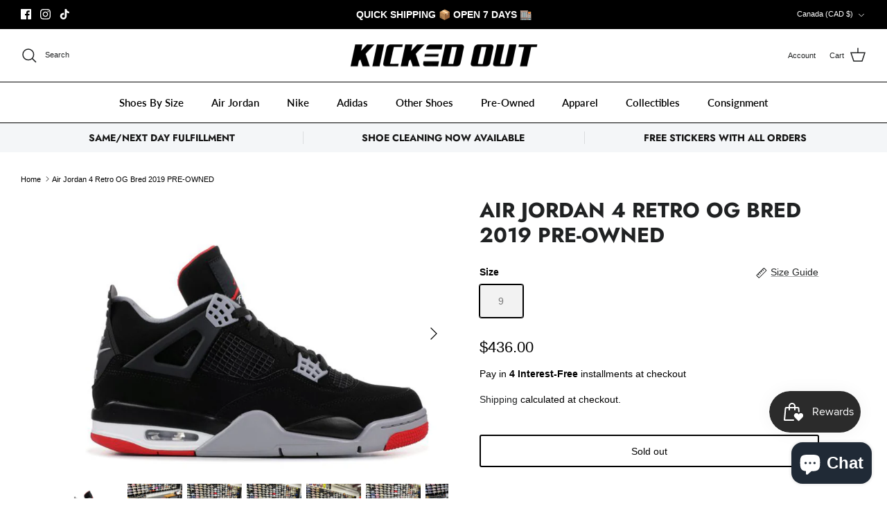

--- FILE ---
content_type: text/html; charset=utf-8
request_url: https://kickedout.shop/en-ca/products/air-jordan-4-retro-og-bred-2019-pre-owned-3
body_size: 42773
content:
<!DOCTYPE html><html lang="en" dir="ltr">
<head>
  <!-- Symmetry 6.0.0 -->

  <title>
    Air Jordan 4 Retro OG Bred 2019 PRE-OWNED &ndash; kickedout
  </title>

  <meta charset="utf-8" />
<meta name="viewport" content="width=device-width,initial-scale=1.0" />
<meta http-equiv="X-UA-Compatible" content="IE=edge">

<link rel="preconnect" href="https://cdn.shopify.com" crossorigin>
<link rel="preconnect" href="https://fonts.shopify.com" crossorigin>
<link rel="preconnect" href="https://monorail-edge.shopifysvc.com"><link rel="preload" as="font" href="//kickedout.shop/cdn/fonts/lato/lato_n6.38d0e3b23b74a60f769c51d1df73fac96c580d59.woff2" type="font/woff2" crossorigin><link rel="preload" as="font" href="//kickedout.shop/cdn/fonts/jost/jost_n7.921dc18c13fa0b0c94c5e2517ffe06139c3615a3.woff2" type="font/woff2" crossorigin><link rel="preload" href="//kickedout.shop/cdn/shop/t/24/assets/vendor.min.js?v=11589511144441591071683602651" as="script">
<link rel="preload" href="//kickedout.shop/cdn/shop/t/24/assets/theme.js?v=181571558710698367881683602651" as="script"><link rel="canonical" href="https://kickedout.shop/en-ca/products/air-jordan-4-retro-og-bred-2019-pre-owned-3" /><link rel="icon" href="//kickedout.shop/cdn/shop/files/KO-FAVICON_WEBSITE.png?crop=center&height=48&v=1676080936&width=48" type="image/png"><meta name="description" content="AUTHENTICITY GUARANTEE! PRODUCT DETAILS:NO BOX The Air Jordan 4 Retro OG &#39;Bred&#39; 2019 commemorated the 30th anniversary of this iconic silhouette, presenting the original colorway worn by Michael Jordan during his memorable &#39;The Shot&#39; moment in 1989. The shoe boasts a black nubuck upper, with subtle touches of Cement Gr">
<style>
    
    
    
    
    
    @font-face {
  font-family: Jost;
  font-weight: 700;
  font-style: normal;
  font-display: fallback;
  src: url("//kickedout.shop/cdn/fonts/jost/jost_n7.921dc18c13fa0b0c94c5e2517ffe06139c3615a3.woff2") format("woff2"),
       url("//kickedout.shop/cdn/fonts/jost/jost_n7.cbfc16c98c1e195f46c536e775e4e959c5f2f22b.woff") format("woff");
}

    
    @font-face {
  font-family: Lato;
  font-weight: 600;
  font-style: normal;
  font-display: fallback;
  src: url("//kickedout.shop/cdn/fonts/lato/lato_n6.38d0e3b23b74a60f769c51d1df73fac96c580d59.woff2") format("woff2"),
       url("//kickedout.shop/cdn/fonts/lato/lato_n6.3365366161bdcc36a3f97cfbb23954d8c4bf4079.woff") format("woff");
}

    @font-face {
  font-family: Lato;
  font-weight: 600;
  font-style: normal;
  font-display: fallback;
  src: url("//kickedout.shop/cdn/fonts/lato/lato_n6.38d0e3b23b74a60f769c51d1df73fac96c580d59.woff2") format("woff2"),
       url("//kickedout.shop/cdn/fonts/lato/lato_n6.3365366161bdcc36a3f97cfbb23954d8c4bf4079.woff") format("woff");
}

  </style>

  <meta property="og:site_name" content="kickedout">
<meta property="og:url" content="https://kickedout.shop/en-ca/products/air-jordan-4-retro-og-bred-2019-pre-owned-3">
<meta property="og:title" content="Air Jordan 4 Retro OG Bred 2019 PRE-OWNED">
<meta property="og:type" content="product">
<meta property="og:description" content="AUTHENTICITY GUARANTEE! PRODUCT DETAILS:NO BOX The Air Jordan 4 Retro OG &#39;Bred&#39; 2019 commemorated the 30th anniversary of this iconic silhouette, presenting the original colorway worn by Michael Jordan during his memorable &#39;The Shot&#39; moment in 1989. The shoe boasts a black nubuck upper, with subtle touches of Cement Gr"><meta property="og:image" content="http://kickedout.shop/cdn/shop/files/a1caf5f32ade51a2ecee691c16ff4c9f_1200x1200.png?v=1713917770">
  <meta property="og:image:secure_url" content="https://kickedout.shop/cdn/shop/files/a1caf5f32ade51a2ecee691c16ff4c9f_1200x1200.png?v=1713917770">
  <meta property="og:image:width" content="800">
  <meta property="og:image:height" content="570"><meta property="og:price:amount" content="436.00">
  <meta property="og:price:currency" content="CAD"><meta name="twitter:card" content="summary_large_image">
<meta name="twitter:title" content="Air Jordan 4 Retro OG Bred 2019 PRE-OWNED">
<meta name="twitter:description" content="AUTHENTICITY GUARANTEE! PRODUCT DETAILS:NO BOX The Air Jordan 4 Retro OG &#39;Bred&#39; 2019 commemorated the 30th anniversary of this iconic silhouette, presenting the original colorway worn by Michael Jordan during his memorable &#39;The Shot&#39; moment in 1989. The shoe boasts a black nubuck upper, with subtle touches of Cement Gr">


  <link href="//kickedout.shop/cdn/shop/t/24/assets/styles.css?v=69477376189716219671759332731" rel="stylesheet" type="text/css" media="all" />
<script>
    window.theme = window.theme || {};
    theme.money_format_with_product_code_preference = "${{amount}}";
    theme.money_format_with_cart_code_preference = "${{amount}}";
    theme.money_format = "${{amount}}";
    theme.strings = {
      previous: "Previous",
      next: "Next",
      addressError: "Error looking up that address",
      addressNoResults: "No results for that address",
      addressQueryLimit: "You have exceeded the Google API usage limit. Consider upgrading to a \u003ca href=\"https:\/\/developers.google.com\/maps\/premium\/usage-limits\"\u003ePremium Plan\u003c\/a\u003e.",
      authError: "There was a problem authenticating your Google Maps API Key.",
      icon_labels_left: "Left",
      icon_labels_right: "Right",
      icon_labels_down: "Down",
      icon_labels_close: "Close",
      icon_labels_plus: "Plus",
      imageSlider: "Image slider",
      cart_terms_confirmation: "You must agree to the terms and conditions before continuing.",
      cart_general_quantity_too_high: "You can only have [QUANTITY] in your cart",
      products_listing_from: "From",
      layout_live_search_see_all: "See all results",
      products_product_add_to_cart: "Add to Cart",
      products_variant_no_stock: "Sold out",
      products_variant_non_existent: "Unavailable",
      products_product_pick_a: "Pick a",
      general_navigation_menu_toggle_aria_label: "Toggle menu",
      general_accessibility_labels_close: "Close",
      products_product_added_to_cart: "Added to cart",
      general_quick_search_pages: "Pages",
      general_quick_search_no_results: "Sorry, we couldn\u0026#39;t find any results",
      collections_general_see_all_subcollections: "See all..."
    };
    theme.routes = {
      cart_url: '/en-ca/cart',
      cart_add_url: '/en-ca/cart/add.js',
      cart_update_url: '/en-ca/cart/update.js',
      predictive_search_url: '/en-ca/search/suggest'
    };
    theme.settings = {
      cart_type: "drawer",
      after_add_to_cart: "notification",
      quickbuy_style: "whole",
      avoid_orphans: true
    };
    document.documentElement.classList.add('js');
  </script>

  <script src="//kickedout.shop/cdn/shop/t/24/assets/vendor.min.js?v=11589511144441591071683602651" defer="defer"></script>
  <script src="//kickedout.shop/cdn/shop/t/24/assets/theme.js?v=181571558710698367881683602651" defer="defer"></script>

  <script>window.performance && window.performance.mark && window.performance.mark('shopify.content_for_header.start');</script><meta name="facebook-domain-verification" content="lbr6jgmdb3slgwgucdg2i4xdjauei7">
<meta name="google-site-verification" content="ObmLVpm9E-FDPbFJT-eVd6tsCrRO4WxiJsIWTMGS-ag">
<meta name="google-site-verification" content="jb3LiwpCjEpfdUe5NQn7MZZqFbH695o-N0UVqhU24GU">
<meta id="shopify-digital-wallet" name="shopify-digital-wallet" content="/60778741966/digital_wallets/dialog">
<meta name="shopify-checkout-api-token" content="6124707ac2b2c571ff2a574e89ca4434">
<meta id="in-context-paypal-metadata" data-shop-id="60778741966" data-venmo-supported="false" data-environment="production" data-locale="en_US" data-paypal-v4="true" data-currency="CAD">
<link rel="alternate" hreflang="x-default" href="https://kickedout.shop/products/air-jordan-4-retro-og-bred-2019-pre-owned-3">
<link rel="alternate" hreflang="en" href="https://kickedout.shop/products/air-jordan-4-retro-og-bred-2019-pre-owned-3">
<link rel="alternate" hreflang="en-CA" href="https://kickedout.shop/en-ca/products/air-jordan-4-retro-og-bred-2019-pre-owned-3">
<link rel="alternate" hreflang="en-DE" href="https://kickedout.shop/en-de/products/air-jordan-4-retro-og-bred-2019-pre-owned-3">
<link rel="alternate" hreflang="en-GB" href="https://kickedout.shop/en-de/products/air-jordan-4-retro-og-bred-2019-pre-owned-3">
<link rel="alternate" hreflang="en-AL" href="https://kickedout.shop/en-de/products/air-jordan-4-retro-og-bred-2019-pre-owned-3">
<link rel="alternate" hreflang="en-AT" href="https://kickedout.shop/en-de/products/air-jordan-4-retro-og-bred-2019-pre-owned-3">
<link rel="alternate" hreflang="en-BE" href="https://kickedout.shop/en-de/products/air-jordan-4-retro-og-bred-2019-pre-owned-3">
<link rel="alternate" hreflang="en-HR" href="https://kickedout.shop/en-de/products/air-jordan-4-retro-og-bred-2019-pre-owned-3">
<link rel="alternate" hreflang="en-CY" href="https://kickedout.shop/en-de/products/air-jordan-4-retro-og-bred-2019-pre-owned-3">
<link rel="alternate" hreflang="en-CZ" href="https://kickedout.shop/en-de/products/air-jordan-4-retro-og-bred-2019-pre-owned-3">
<link rel="alternate" hreflang="en-DK" href="https://kickedout.shop/en-de/products/air-jordan-4-retro-og-bred-2019-pre-owned-3">
<link rel="alternate" hreflang="en-FI" href="https://kickedout.shop/en-de/products/air-jordan-4-retro-og-bred-2019-pre-owned-3">
<link rel="alternate" hreflang="en-FR" href="https://kickedout.shop/en-de/products/air-jordan-4-retro-og-bred-2019-pre-owned-3">
<link rel="alternate" hreflang="en-GE" href="https://kickedout.shop/en-de/products/air-jordan-4-retro-og-bred-2019-pre-owned-3">
<link rel="alternate" hreflang="en-GI" href="https://kickedout.shop/en-de/products/air-jordan-4-retro-og-bred-2019-pre-owned-3">
<link rel="alternate" hreflang="en-GR" href="https://kickedout.shop/en-de/products/air-jordan-4-retro-og-bred-2019-pre-owned-3">
<link rel="alternate" hreflang="en-GL" href="https://kickedout.shop/en-de/products/air-jordan-4-retro-og-bred-2019-pre-owned-3">
<link rel="alternate" hreflang="en-GP" href="https://kickedout.shop/en-de/products/air-jordan-4-retro-og-bred-2019-pre-owned-3">
<link rel="alternate" hreflang="en-HU" href="https://kickedout.shop/en-de/products/air-jordan-4-retro-og-bred-2019-pre-owned-3">
<link rel="alternate" hreflang="en-IS" href="https://kickedout.shop/en-de/products/air-jordan-4-retro-og-bred-2019-pre-owned-3">
<link rel="alternate" hreflang="en-IE" href="https://kickedout.shop/en-de/products/air-jordan-4-retro-og-bred-2019-pre-owned-3">
<link rel="alternate" hreflang="en-IT" href="https://kickedout.shop/en-de/products/air-jordan-4-retro-og-bred-2019-pre-owned-3">
<link rel="alternate" hreflang="en-MD" href="https://kickedout.shop/en-de/products/air-jordan-4-retro-og-bred-2019-pre-owned-3">
<link rel="alternate" hreflang="en-MC" href="https://kickedout.shop/en-de/products/air-jordan-4-retro-og-bred-2019-pre-owned-3">
<link rel="alternate" hreflang="en-NL" href="https://kickedout.shop/en-de/products/air-jordan-4-retro-og-bred-2019-pre-owned-3">
<link rel="alternate" hreflang="en-NO" href="https://kickedout.shop/en-de/products/air-jordan-4-retro-og-bred-2019-pre-owned-3">
<link rel="alternate" hreflang="en-PL" href="https://kickedout.shop/en-de/products/air-jordan-4-retro-og-bred-2019-pre-owned-3">
<link rel="alternate" hreflang="en-PT" href="https://kickedout.shop/en-de/products/air-jordan-4-retro-og-bred-2019-pre-owned-3">
<link rel="alternate" hreflang="en-RO" href="https://kickedout.shop/en-de/products/air-jordan-4-retro-og-bred-2019-pre-owned-3">
<link rel="alternate" hreflang="en-SK" href="https://kickedout.shop/en-de/products/air-jordan-4-retro-og-bred-2019-pre-owned-3">
<link rel="alternate" hreflang="en-SI" href="https://kickedout.shop/en-de/products/air-jordan-4-retro-og-bred-2019-pre-owned-3">
<link rel="alternate" hreflang="en-ES" href="https://kickedout.shop/en-de/products/air-jordan-4-retro-og-bred-2019-pre-owned-3">
<link rel="alternate" hreflang="en-SE" href="https://kickedout.shop/en-de/products/air-jordan-4-retro-og-bred-2019-pre-owned-3">
<link rel="alternate" hreflang="en-CH" href="https://kickedout.shop/en-de/products/air-jordan-4-retro-og-bred-2019-pre-owned-3">
<link rel="alternate" type="application/json+oembed" href="https://kickedout.shop/en-ca/products/air-jordan-4-retro-og-bred-2019-pre-owned-3.oembed">
<script async="async" src="/checkouts/internal/preloads.js?locale=en-CA"></script>
<link rel="preconnect" href="https://shop.app" crossorigin="anonymous">
<script async="async" src="https://shop.app/checkouts/internal/preloads.js?locale=en-CA&shop_id=60778741966" crossorigin="anonymous"></script>
<script id="apple-pay-shop-capabilities" type="application/json">{"shopId":60778741966,"countryCode":"US","currencyCode":"CAD","merchantCapabilities":["supports3DS"],"merchantId":"gid:\/\/shopify\/Shop\/60778741966","merchantName":"kickedout","requiredBillingContactFields":["postalAddress","email","phone"],"requiredShippingContactFields":["postalAddress","email","phone"],"shippingType":"shipping","supportedNetworks":["visa","masterCard","amex","discover","elo","jcb"],"total":{"type":"pending","label":"kickedout","amount":"1.00"},"shopifyPaymentsEnabled":true,"supportsSubscriptions":true}</script>
<script id="shopify-features" type="application/json">{"accessToken":"6124707ac2b2c571ff2a574e89ca4434","betas":["rich-media-storefront-analytics"],"domain":"kickedout.shop","predictiveSearch":true,"shopId":60778741966,"locale":"en"}</script>
<script>var Shopify = Shopify || {};
Shopify.shop = "kickedoutcompany.myshopify.com";
Shopify.locale = "en";
Shopify.currency = {"active":"CAD","rate":"1.394295552"};
Shopify.country = "CA";
Shopify.theme = {"name":"Dev-JC-Feat\/003","id":130633531598,"schema_name":"Symmetry","schema_version":"6.0.0","theme_store_id":568,"role":"main"};
Shopify.theme.handle = "null";
Shopify.theme.style = {"id":null,"handle":null};
Shopify.cdnHost = "kickedout.shop/cdn";
Shopify.routes = Shopify.routes || {};
Shopify.routes.root = "/en-ca/";</script>
<script type="module">!function(o){(o.Shopify=o.Shopify||{}).modules=!0}(window);</script>
<script>!function(o){function n(){var o=[];function n(){o.push(Array.prototype.slice.apply(arguments))}return n.q=o,n}var t=o.Shopify=o.Shopify||{};t.loadFeatures=n(),t.autoloadFeatures=n()}(window);</script>
<script>
  window.ShopifyPay = window.ShopifyPay || {};
  window.ShopifyPay.apiHost = "shop.app\/pay";
  window.ShopifyPay.redirectState = null;
</script>
<script id="shop-js-analytics" type="application/json">{"pageType":"product"}</script>
<script defer="defer" async type="module" src="//kickedout.shop/cdn/shopifycloud/shop-js/modules/v2/client.init-shop-cart-sync_WVOgQShq.en.esm.js"></script>
<script defer="defer" async type="module" src="//kickedout.shop/cdn/shopifycloud/shop-js/modules/v2/chunk.common_C_13GLB1.esm.js"></script>
<script defer="defer" async type="module" src="//kickedout.shop/cdn/shopifycloud/shop-js/modules/v2/chunk.modal_CLfMGd0m.esm.js"></script>
<script type="module">
  await import("//kickedout.shop/cdn/shopifycloud/shop-js/modules/v2/client.init-shop-cart-sync_WVOgQShq.en.esm.js");
await import("//kickedout.shop/cdn/shopifycloud/shop-js/modules/v2/chunk.common_C_13GLB1.esm.js");
await import("//kickedout.shop/cdn/shopifycloud/shop-js/modules/v2/chunk.modal_CLfMGd0m.esm.js");

  window.Shopify.SignInWithShop?.initShopCartSync?.({"fedCMEnabled":true,"windoidEnabled":true});

</script>
<script>
  window.Shopify = window.Shopify || {};
  if (!window.Shopify.featureAssets) window.Shopify.featureAssets = {};
  window.Shopify.featureAssets['shop-js'] = {"shop-cart-sync":["modules/v2/client.shop-cart-sync_DuR37GeY.en.esm.js","modules/v2/chunk.common_C_13GLB1.esm.js","modules/v2/chunk.modal_CLfMGd0m.esm.js"],"init-fed-cm":["modules/v2/client.init-fed-cm_BucUoe6W.en.esm.js","modules/v2/chunk.common_C_13GLB1.esm.js","modules/v2/chunk.modal_CLfMGd0m.esm.js"],"shop-toast-manager":["modules/v2/client.shop-toast-manager_B0JfrpKj.en.esm.js","modules/v2/chunk.common_C_13GLB1.esm.js","modules/v2/chunk.modal_CLfMGd0m.esm.js"],"init-shop-cart-sync":["modules/v2/client.init-shop-cart-sync_WVOgQShq.en.esm.js","modules/v2/chunk.common_C_13GLB1.esm.js","modules/v2/chunk.modal_CLfMGd0m.esm.js"],"shop-button":["modules/v2/client.shop-button_B_U3bv27.en.esm.js","modules/v2/chunk.common_C_13GLB1.esm.js","modules/v2/chunk.modal_CLfMGd0m.esm.js"],"init-windoid":["modules/v2/client.init-windoid_DuP9q_di.en.esm.js","modules/v2/chunk.common_C_13GLB1.esm.js","modules/v2/chunk.modal_CLfMGd0m.esm.js"],"shop-cash-offers":["modules/v2/client.shop-cash-offers_BmULhtno.en.esm.js","modules/v2/chunk.common_C_13GLB1.esm.js","modules/v2/chunk.modal_CLfMGd0m.esm.js"],"pay-button":["modules/v2/client.pay-button_CrPSEbOK.en.esm.js","modules/v2/chunk.common_C_13GLB1.esm.js","modules/v2/chunk.modal_CLfMGd0m.esm.js"],"init-customer-accounts":["modules/v2/client.init-customer-accounts_jNk9cPYQ.en.esm.js","modules/v2/client.shop-login-button_DJ5ldayH.en.esm.js","modules/v2/chunk.common_C_13GLB1.esm.js","modules/v2/chunk.modal_CLfMGd0m.esm.js"],"avatar":["modules/v2/client.avatar_BTnouDA3.en.esm.js"],"checkout-modal":["modules/v2/client.checkout-modal_pBPyh9w8.en.esm.js","modules/v2/chunk.common_C_13GLB1.esm.js","modules/v2/chunk.modal_CLfMGd0m.esm.js"],"init-shop-for-new-customer-accounts":["modules/v2/client.init-shop-for-new-customer-accounts_BUoCy7a5.en.esm.js","modules/v2/client.shop-login-button_DJ5ldayH.en.esm.js","modules/v2/chunk.common_C_13GLB1.esm.js","modules/v2/chunk.modal_CLfMGd0m.esm.js"],"init-customer-accounts-sign-up":["modules/v2/client.init-customer-accounts-sign-up_CnczCz9H.en.esm.js","modules/v2/client.shop-login-button_DJ5ldayH.en.esm.js","modules/v2/chunk.common_C_13GLB1.esm.js","modules/v2/chunk.modal_CLfMGd0m.esm.js"],"init-shop-email-lookup-coordinator":["modules/v2/client.init-shop-email-lookup-coordinator_CzjY5t9o.en.esm.js","modules/v2/chunk.common_C_13GLB1.esm.js","modules/v2/chunk.modal_CLfMGd0m.esm.js"],"shop-follow-button":["modules/v2/client.shop-follow-button_CsYC63q7.en.esm.js","modules/v2/chunk.common_C_13GLB1.esm.js","modules/v2/chunk.modal_CLfMGd0m.esm.js"],"shop-login-button":["modules/v2/client.shop-login-button_DJ5ldayH.en.esm.js","modules/v2/chunk.common_C_13GLB1.esm.js","modules/v2/chunk.modal_CLfMGd0m.esm.js"],"shop-login":["modules/v2/client.shop-login_B9ccPdmx.en.esm.js","modules/v2/chunk.common_C_13GLB1.esm.js","modules/v2/chunk.modal_CLfMGd0m.esm.js"],"lead-capture":["modules/v2/client.lead-capture_D0K_KgYb.en.esm.js","modules/v2/chunk.common_C_13GLB1.esm.js","modules/v2/chunk.modal_CLfMGd0m.esm.js"],"payment-terms":["modules/v2/client.payment-terms_BWmiNN46.en.esm.js","modules/v2/chunk.common_C_13GLB1.esm.js","modules/v2/chunk.modal_CLfMGd0m.esm.js"]};
</script>
<script>(function() {
  var isLoaded = false;
  function asyncLoad() {
    if (isLoaded) return;
    isLoaded = true;
    var urls = ["https:\/\/cdn.shopify.com\/s\/files\/1\/0607\/7874\/1966\/t\/16\/assets\/affirmShopify.js?v=1662438811\u0026shop=kickedoutcompany.myshopify.com","https:\/\/cdn.fera.ai\/js\/fera.placeholder.js?shop=kickedoutcompany.myshopify.com","https:\/\/cdn.sender.net\/accounts_resources\/universal.js?resource_key=b929db0cb70316\u0026shop=kickedoutcompany.myshopify.com","https:\/\/js.smile.io\/v1\/smile-shopify.js?shop=kickedoutcompany.myshopify.com","https:\/\/omnisnippet1.com\/platforms\/shopify.js?source=scriptTag\u0026v=2025-08-02T19\u0026shop=kickedoutcompany.myshopify.com"];
    for (var i = 0; i < urls.length; i++) {
      var s = document.createElement('script');
      s.type = 'text/javascript';
      s.async = true;
      s.src = urls[i];
      var x = document.getElementsByTagName('script')[0];
      x.parentNode.insertBefore(s, x);
    }
  };
  if(window.attachEvent) {
    window.attachEvent('onload', asyncLoad);
  } else {
    window.addEventListener('load', asyncLoad, false);
  }
})();</script>
<script id="__st">var __st={"a":60778741966,"offset":-25200,"reqid":"373418cb-2e5d-4b4a-871c-9e92a54b782e-1769707360","pageurl":"kickedout.shop\/en-ca\/products\/air-jordan-4-retro-og-bred-2019-pre-owned-3","u":"2e39b47464e6","p":"product","rtyp":"product","rid":7402593845454};</script>
<script>window.ShopifyPaypalV4VisibilityTracking = true;</script>
<script id="captcha-bootstrap">!function(){'use strict';const t='contact',e='account',n='new_comment',o=[[t,t],['blogs',n],['comments',n],[t,'customer']],c=[[e,'customer_login'],[e,'guest_login'],[e,'recover_customer_password'],[e,'create_customer']],r=t=>t.map((([t,e])=>`form[action*='/${t}']:not([data-nocaptcha='true']) input[name='form_type'][value='${e}']`)).join(','),a=t=>()=>t?[...document.querySelectorAll(t)].map((t=>t.form)):[];function s(){const t=[...o],e=r(t);return a(e)}const i='password',u='form_key',d=['recaptcha-v3-token','g-recaptcha-response','h-captcha-response',i],f=()=>{try{return window.sessionStorage}catch{return}},m='__shopify_v',_=t=>t.elements[u];function p(t,e,n=!1){try{const o=window.sessionStorage,c=JSON.parse(o.getItem(e)),{data:r}=function(t){const{data:e,action:n}=t;return t[m]||n?{data:e,action:n}:{data:t,action:n}}(c);for(const[e,n]of Object.entries(r))t.elements[e]&&(t.elements[e].value=n);n&&o.removeItem(e)}catch(o){console.error('form repopulation failed',{error:o})}}const l='form_type',E='cptcha';function T(t){t.dataset[E]=!0}const w=window,h=w.document,L='Shopify',v='ce_forms',y='captcha';let A=!1;((t,e)=>{const n=(g='f06e6c50-85a8-45c8-87d0-21a2b65856fe',I='https://cdn.shopify.com/shopifycloud/storefront-forms-hcaptcha/ce_storefront_forms_captcha_hcaptcha.v1.5.2.iife.js',D={infoText:'Protected by hCaptcha',privacyText:'Privacy',termsText:'Terms'},(t,e,n)=>{const o=w[L][v],c=o.bindForm;if(c)return c(t,g,e,D).then(n);var r;o.q.push([[t,g,e,D],n]),r=I,A||(h.body.append(Object.assign(h.createElement('script'),{id:'captcha-provider',async:!0,src:r})),A=!0)});var g,I,D;w[L]=w[L]||{},w[L][v]=w[L][v]||{},w[L][v].q=[],w[L][y]=w[L][y]||{},w[L][y].protect=function(t,e){n(t,void 0,e),T(t)},Object.freeze(w[L][y]),function(t,e,n,w,h,L){const[v,y,A,g]=function(t,e,n){const i=e?o:[],u=t?c:[],d=[...i,...u],f=r(d),m=r(i),_=r(d.filter((([t,e])=>n.includes(e))));return[a(f),a(m),a(_),s()]}(w,h,L),I=t=>{const e=t.target;return e instanceof HTMLFormElement?e:e&&e.form},D=t=>v().includes(t);t.addEventListener('submit',(t=>{const e=I(t);if(!e)return;const n=D(e)&&!e.dataset.hcaptchaBound&&!e.dataset.recaptchaBound,o=_(e),c=g().includes(e)&&(!o||!o.value);(n||c)&&t.preventDefault(),c&&!n&&(function(t){try{if(!f())return;!function(t){const e=f();if(!e)return;const n=_(t);if(!n)return;const o=n.value;o&&e.removeItem(o)}(t);const e=Array.from(Array(32),(()=>Math.random().toString(36)[2])).join('');!function(t,e){_(t)||t.append(Object.assign(document.createElement('input'),{type:'hidden',name:u})),t.elements[u].value=e}(t,e),function(t,e){const n=f();if(!n)return;const o=[...t.querySelectorAll(`input[type='${i}']`)].map((({name:t})=>t)),c=[...d,...o],r={};for(const[a,s]of new FormData(t).entries())c.includes(a)||(r[a]=s);n.setItem(e,JSON.stringify({[m]:1,action:t.action,data:r}))}(t,e)}catch(e){console.error('failed to persist form',e)}}(e),e.submit())}));const S=(t,e)=>{t&&!t.dataset[E]&&(n(t,e.some((e=>e===t))),T(t))};for(const o of['focusin','change'])t.addEventListener(o,(t=>{const e=I(t);D(e)&&S(e,y())}));const B=e.get('form_key'),M=e.get(l),P=B&&M;t.addEventListener('DOMContentLoaded',(()=>{const t=y();if(P)for(const e of t)e.elements[l].value===M&&p(e,B);[...new Set([...A(),...v().filter((t=>'true'===t.dataset.shopifyCaptcha))])].forEach((e=>S(e,t)))}))}(h,new URLSearchParams(w.location.search),n,t,e,['guest_login'])})(!0,!0)}();</script>
<script integrity="sha256-4kQ18oKyAcykRKYeNunJcIwy7WH5gtpwJnB7kiuLZ1E=" data-source-attribution="shopify.loadfeatures" defer="defer" src="//kickedout.shop/cdn/shopifycloud/storefront/assets/storefront/load_feature-a0a9edcb.js" crossorigin="anonymous"></script>
<script crossorigin="anonymous" defer="defer" src="//kickedout.shop/cdn/shopifycloud/storefront/assets/shopify_pay/storefront-65b4c6d7.js?v=20250812"></script>
<script data-source-attribution="shopify.dynamic_checkout.dynamic.init">var Shopify=Shopify||{};Shopify.PaymentButton=Shopify.PaymentButton||{isStorefrontPortableWallets:!0,init:function(){window.Shopify.PaymentButton.init=function(){};var t=document.createElement("script");t.src="https://kickedout.shop/cdn/shopifycloud/portable-wallets/latest/portable-wallets.en.js",t.type="module",document.head.appendChild(t)}};
</script>
<script data-source-attribution="shopify.dynamic_checkout.buyer_consent">
  function portableWalletsHideBuyerConsent(e){var t=document.getElementById("shopify-buyer-consent"),n=document.getElementById("shopify-subscription-policy-button");t&&n&&(t.classList.add("hidden"),t.setAttribute("aria-hidden","true"),n.removeEventListener("click",e))}function portableWalletsShowBuyerConsent(e){var t=document.getElementById("shopify-buyer-consent"),n=document.getElementById("shopify-subscription-policy-button");t&&n&&(t.classList.remove("hidden"),t.removeAttribute("aria-hidden"),n.addEventListener("click",e))}window.Shopify?.PaymentButton&&(window.Shopify.PaymentButton.hideBuyerConsent=portableWalletsHideBuyerConsent,window.Shopify.PaymentButton.showBuyerConsent=portableWalletsShowBuyerConsent);
</script>
<script data-source-attribution="shopify.dynamic_checkout.cart.bootstrap">document.addEventListener("DOMContentLoaded",(function(){function t(){return document.querySelector("shopify-accelerated-checkout-cart, shopify-accelerated-checkout")}if(t())Shopify.PaymentButton.init();else{new MutationObserver((function(e,n){t()&&(Shopify.PaymentButton.init(),n.disconnect())})).observe(document.body,{childList:!0,subtree:!0})}}));
</script>
<link id="shopify-accelerated-checkout-styles" rel="stylesheet" media="screen" href="https://kickedout.shop/cdn/shopifycloud/portable-wallets/latest/accelerated-checkout-backwards-compat.css" crossorigin="anonymous">
<style id="shopify-accelerated-checkout-cart">
        #shopify-buyer-consent {
  margin-top: 1em;
  display: inline-block;
  width: 100%;
}

#shopify-buyer-consent.hidden {
  display: none;
}

#shopify-subscription-policy-button {
  background: none;
  border: none;
  padding: 0;
  text-decoration: underline;
  font-size: inherit;
  cursor: pointer;
}

#shopify-subscription-policy-button::before {
  box-shadow: none;
}

      </style>
<script id="sections-script" data-sections="product-recommendations" defer="defer" src="//kickedout.shop/cdn/shop/t/24/compiled_assets/scripts.js?v=12808"></script>
<script>window.performance && window.performance.mark && window.performance.mark('shopify.content_for_header.end');</script>
  <script src="//code.jquery.com/jquery-3.6.0.min.js"></script>
<!-- BEGIN app block: shopify://apps/instafeed/blocks/head-block/c447db20-095d-4a10-9725-b5977662c9d5 --><link rel="preconnect" href="https://cdn.nfcube.com/">
<link rel="preconnect" href="https://scontent.cdninstagram.com/">


  <script>
    document.addEventListener('DOMContentLoaded', function () {
      let instafeedScript = document.createElement('script');

      
        instafeedScript.src = 'https://cdn.nfcube.com/instafeed-efc93c08c97e1b78b74fe7ab3bbdca4e.js';
      

      document.body.appendChild(instafeedScript);
    });
  </script>





<!-- END app block --><script src="https://cdn.shopify.com/extensions/019c08f1-3026-7d88-b334-efc6d92b9f06/smile-io-280/assets/smile-loader.js" type="text/javascript" defer="defer"></script>
<script src="https://cdn.shopify.com/extensions/e8878072-2f6b-4e89-8082-94b04320908d/inbox-1254/assets/inbox-chat-loader.js" type="text/javascript" defer="defer"></script>
<link href="https://monorail-edge.shopifysvc.com" rel="dns-prefetch">
<script>(function(){if ("sendBeacon" in navigator && "performance" in window) {try {var session_token_from_headers = performance.getEntriesByType('navigation')[0].serverTiming.find(x => x.name == '_s').description;} catch {var session_token_from_headers = undefined;}var session_cookie_matches = document.cookie.match(/_shopify_s=([^;]*)/);var session_token_from_cookie = session_cookie_matches && session_cookie_matches.length === 2 ? session_cookie_matches[1] : "";var session_token = session_token_from_headers || session_token_from_cookie || "";function handle_abandonment_event(e) {var entries = performance.getEntries().filter(function(entry) {return /monorail-edge.shopifysvc.com/.test(entry.name);});if (!window.abandonment_tracked && entries.length === 0) {window.abandonment_tracked = true;var currentMs = Date.now();var navigation_start = performance.timing.navigationStart;var payload = {shop_id: 60778741966,url: window.location.href,navigation_start,duration: currentMs - navigation_start,session_token,page_type: "product"};window.navigator.sendBeacon("https://monorail-edge.shopifysvc.com/v1/produce", JSON.stringify({schema_id: "online_store_buyer_site_abandonment/1.1",payload: payload,metadata: {event_created_at_ms: currentMs,event_sent_at_ms: currentMs}}));}}window.addEventListener('pagehide', handle_abandonment_event);}}());</script>
<script id="web-pixels-manager-setup">(function e(e,d,r,n,o){if(void 0===o&&(o={}),!Boolean(null===(a=null===(i=window.Shopify)||void 0===i?void 0:i.analytics)||void 0===a?void 0:a.replayQueue)){var i,a;window.Shopify=window.Shopify||{};var t=window.Shopify;t.analytics=t.analytics||{};var s=t.analytics;s.replayQueue=[],s.publish=function(e,d,r){return s.replayQueue.push([e,d,r]),!0};try{self.performance.mark("wpm:start")}catch(e){}var l=function(){var e={modern:/Edge?\/(1{2}[4-9]|1[2-9]\d|[2-9]\d{2}|\d{4,})\.\d+(\.\d+|)|Firefox\/(1{2}[4-9]|1[2-9]\d|[2-9]\d{2}|\d{4,})\.\d+(\.\d+|)|Chrom(ium|e)\/(9{2}|\d{3,})\.\d+(\.\d+|)|(Maci|X1{2}).+ Version\/(15\.\d+|(1[6-9]|[2-9]\d|\d{3,})\.\d+)([,.]\d+|)( \(\w+\)|)( Mobile\/\w+|) Safari\/|Chrome.+OPR\/(9{2}|\d{3,})\.\d+\.\d+|(CPU[ +]OS|iPhone[ +]OS|CPU[ +]iPhone|CPU IPhone OS|CPU iPad OS)[ +]+(15[._]\d+|(1[6-9]|[2-9]\d|\d{3,})[._]\d+)([._]\d+|)|Android:?[ /-](13[3-9]|1[4-9]\d|[2-9]\d{2}|\d{4,})(\.\d+|)(\.\d+|)|Android.+Firefox\/(13[5-9]|1[4-9]\d|[2-9]\d{2}|\d{4,})\.\d+(\.\d+|)|Android.+Chrom(ium|e)\/(13[3-9]|1[4-9]\d|[2-9]\d{2}|\d{4,})\.\d+(\.\d+|)|SamsungBrowser\/([2-9]\d|\d{3,})\.\d+/,legacy:/Edge?\/(1[6-9]|[2-9]\d|\d{3,})\.\d+(\.\d+|)|Firefox\/(5[4-9]|[6-9]\d|\d{3,})\.\d+(\.\d+|)|Chrom(ium|e)\/(5[1-9]|[6-9]\d|\d{3,})\.\d+(\.\d+|)([\d.]+$|.*Safari\/(?![\d.]+ Edge\/[\d.]+$))|(Maci|X1{2}).+ Version\/(10\.\d+|(1[1-9]|[2-9]\d|\d{3,})\.\d+)([,.]\d+|)( \(\w+\)|)( Mobile\/\w+|) Safari\/|Chrome.+OPR\/(3[89]|[4-9]\d|\d{3,})\.\d+\.\d+|(CPU[ +]OS|iPhone[ +]OS|CPU[ +]iPhone|CPU IPhone OS|CPU iPad OS)[ +]+(10[._]\d+|(1[1-9]|[2-9]\d|\d{3,})[._]\d+)([._]\d+|)|Android:?[ /-](13[3-9]|1[4-9]\d|[2-9]\d{2}|\d{4,})(\.\d+|)(\.\d+|)|Mobile Safari.+OPR\/([89]\d|\d{3,})\.\d+\.\d+|Android.+Firefox\/(13[5-9]|1[4-9]\d|[2-9]\d{2}|\d{4,})\.\d+(\.\d+|)|Android.+Chrom(ium|e)\/(13[3-9]|1[4-9]\d|[2-9]\d{2}|\d{4,})\.\d+(\.\d+|)|Android.+(UC? ?Browser|UCWEB|U3)[ /]?(15\.([5-9]|\d{2,})|(1[6-9]|[2-9]\d|\d{3,})\.\d+)\.\d+|SamsungBrowser\/(5\.\d+|([6-9]|\d{2,})\.\d+)|Android.+MQ{2}Browser\/(14(\.(9|\d{2,})|)|(1[5-9]|[2-9]\d|\d{3,})(\.\d+|))(\.\d+|)|K[Aa][Ii]OS\/(3\.\d+|([4-9]|\d{2,})\.\d+)(\.\d+|)/},d=e.modern,r=e.legacy,n=navigator.userAgent;return n.match(d)?"modern":n.match(r)?"legacy":"unknown"}(),u="modern"===l?"modern":"legacy",c=(null!=n?n:{modern:"",legacy:""})[u],f=function(e){return[e.baseUrl,"/wpm","/b",e.hashVersion,"modern"===e.buildTarget?"m":"l",".js"].join("")}({baseUrl:d,hashVersion:r,buildTarget:u}),m=function(e){var d=e.version,r=e.bundleTarget,n=e.surface,o=e.pageUrl,i=e.monorailEndpoint;return{emit:function(e){var a=e.status,t=e.errorMsg,s=(new Date).getTime(),l=JSON.stringify({metadata:{event_sent_at_ms:s},events:[{schema_id:"web_pixels_manager_load/3.1",payload:{version:d,bundle_target:r,page_url:o,status:a,surface:n,error_msg:t},metadata:{event_created_at_ms:s}}]});if(!i)return console&&console.warn&&console.warn("[Web Pixels Manager] No Monorail endpoint provided, skipping logging."),!1;try{return self.navigator.sendBeacon.bind(self.navigator)(i,l)}catch(e){}var u=new XMLHttpRequest;try{return u.open("POST",i,!0),u.setRequestHeader("Content-Type","text/plain"),u.send(l),!0}catch(e){return console&&console.warn&&console.warn("[Web Pixels Manager] Got an unhandled error while logging to Monorail."),!1}}}}({version:r,bundleTarget:l,surface:e.surface,pageUrl:self.location.href,monorailEndpoint:e.monorailEndpoint});try{o.browserTarget=l,function(e){var d=e.src,r=e.async,n=void 0===r||r,o=e.onload,i=e.onerror,a=e.sri,t=e.scriptDataAttributes,s=void 0===t?{}:t,l=document.createElement("script"),u=document.querySelector("head"),c=document.querySelector("body");if(l.async=n,l.src=d,a&&(l.integrity=a,l.crossOrigin="anonymous"),s)for(var f in s)if(Object.prototype.hasOwnProperty.call(s,f))try{l.dataset[f]=s[f]}catch(e){}if(o&&l.addEventListener("load",o),i&&l.addEventListener("error",i),u)u.appendChild(l);else{if(!c)throw new Error("Did not find a head or body element to append the script");c.appendChild(l)}}({src:f,async:!0,onload:function(){if(!function(){var e,d;return Boolean(null===(d=null===(e=window.Shopify)||void 0===e?void 0:e.analytics)||void 0===d?void 0:d.initialized)}()){var d=window.webPixelsManager.init(e)||void 0;if(d){var r=window.Shopify.analytics;r.replayQueue.forEach((function(e){var r=e[0],n=e[1],o=e[2];d.publishCustomEvent(r,n,o)})),r.replayQueue=[],r.publish=d.publishCustomEvent,r.visitor=d.visitor,r.initialized=!0}}},onerror:function(){return m.emit({status:"failed",errorMsg:"".concat(f," has failed to load")})},sri:function(e){var d=/^sha384-[A-Za-z0-9+/=]+$/;return"string"==typeof e&&d.test(e)}(c)?c:"",scriptDataAttributes:o}),m.emit({status:"loading"})}catch(e){m.emit({status:"failed",errorMsg:(null==e?void 0:e.message)||"Unknown error"})}}})({shopId: 60778741966,storefrontBaseUrl: "https://kickedout.shop",extensionsBaseUrl: "https://extensions.shopifycdn.com/cdn/shopifycloud/web-pixels-manager",monorailEndpoint: "https://monorail-edge.shopifysvc.com/unstable/produce_batch",surface: "storefront-renderer",enabledBetaFlags: ["2dca8a86"],webPixelsConfigList: [{"id":"648577230","configuration":"{\"accountID\":\"fsto_3O4G8ca\"}","eventPayloadVersion":"v1","runtimeContext":"STRICT","scriptVersion":"b101f4ff95f2a57122d443b31d4836e8","type":"APP","apiClientId":1587791,"privacyPurposes":["ANALYTICS","MARKETING","SALE_OF_DATA"],"dataSharingAdjustments":{"protectedCustomerApprovalScopes":["read_customer_address","read_customer_email","read_customer_name","read_customer_personal_data","read_customer_phone"]}},{"id":"640319694","configuration":"{\"config\":\"{\\\"google_tag_ids\\\":[\\\"G-CD2QFRN0EC\\\",\\\"AW-17775694212\\\",\\\"GT-M6B426BG\\\"],\\\"target_country\\\":\\\"US\\\",\\\"gtag_events\\\":[{\\\"type\\\":\\\"search\\\",\\\"action_label\\\":[\\\"G-CD2QFRN0EC\\\",\\\"AW-17775694212\\\/lvMfCMrugMsbEISjjpxC\\\",\\\"AW-17775694212\\\"]},{\\\"type\\\":\\\"begin_checkout\\\",\\\"action_label\\\":[\\\"G-CD2QFRN0EC\\\",\\\"AW-17775694212\\\/DNIfCN6I88obEISjjpxC\\\",\\\"AW-17775694212\\\"]},{\\\"type\\\":\\\"view_item\\\",\\\"action_label\\\":[\\\"G-CD2QFRN0EC\\\",\\\"AW-17775694212\\\/FxN-CMfugMsbEISjjpxC\\\",\\\"MC-6E0Q1BV2E6\\\",\\\"AW-17775694212\\\"]},{\\\"type\\\":\\\"purchase\\\",\\\"action_label\\\":[\\\"G-CD2QFRN0EC\\\",\\\"AW-17775694212\\\/2eM_CNuI88obEISjjpxC\\\",\\\"MC-6E0Q1BV2E6\\\",\\\"AW-17775694212\\\"]},{\\\"type\\\":\\\"page_view\\\",\\\"action_label\\\":[\\\"G-CD2QFRN0EC\\\",\\\"AW-17775694212\\\/lpeQCMTugMsbEISjjpxC\\\",\\\"MC-6E0Q1BV2E6\\\",\\\"AW-17775694212\\\"]},{\\\"type\\\":\\\"add_payment_info\\\",\\\"action_label\\\":[\\\"G-CD2QFRN0EC\\\",\\\"AW-17775694212\\\/e319CM3ugMsbEISjjpxC\\\",\\\"AW-17775694212\\\"]},{\\\"type\\\":\\\"add_to_cart\\\",\\\"action_label\\\":[\\\"G-CD2QFRN0EC\\\",\\\"AW-17775694212\\\/ESx5CMHugMsbEISjjpxC\\\",\\\"AW-17775694212\\\"]}],\\\"enable_monitoring_mode\\\":false}\"}","eventPayloadVersion":"v1","runtimeContext":"OPEN","scriptVersion":"b2a88bafab3e21179ed38636efcd8a93","type":"APP","apiClientId":1780363,"privacyPurposes":[],"dataSharingAdjustments":{"protectedCustomerApprovalScopes":["read_customer_address","read_customer_email","read_customer_name","read_customer_personal_data","read_customer_phone"]}},{"id":"478216398","configuration":"{\"apiURL\":\"https:\/\/api.omnisend.com\",\"appURL\":\"https:\/\/app.omnisend.com\",\"brandID\":\"688e60821b8dd5a685aa9753\",\"trackingURL\":\"https:\/\/wt.omnisendlink.com\"}","eventPayloadVersion":"v1","runtimeContext":"STRICT","scriptVersion":"aa9feb15e63a302383aa48b053211bbb","type":"APP","apiClientId":186001,"privacyPurposes":["ANALYTICS","MARKETING","SALE_OF_DATA"],"dataSharingAdjustments":{"protectedCustomerApprovalScopes":["read_customer_address","read_customer_email","read_customer_name","read_customer_personal_data","read_customer_phone"]}},{"id":"90439886","configuration":"{\"pixel_id\":\"575276790235298\",\"pixel_type\":\"facebook_pixel\",\"metaapp_system_user_token\":\"-\"}","eventPayloadVersion":"v1","runtimeContext":"OPEN","scriptVersion":"ca16bc87fe92b6042fbaa3acc2fbdaa6","type":"APP","apiClientId":2329312,"privacyPurposes":["ANALYTICS","MARKETING","SALE_OF_DATA"],"dataSharingAdjustments":{"protectedCustomerApprovalScopes":["read_customer_address","read_customer_email","read_customer_name","read_customer_personal_data","read_customer_phone"]}},{"id":"shopify-app-pixel","configuration":"{}","eventPayloadVersion":"v1","runtimeContext":"STRICT","scriptVersion":"0450","apiClientId":"shopify-pixel","type":"APP","privacyPurposes":["ANALYTICS","MARKETING"]},{"id":"shopify-custom-pixel","eventPayloadVersion":"v1","runtimeContext":"LAX","scriptVersion":"0450","apiClientId":"shopify-pixel","type":"CUSTOM","privacyPurposes":["ANALYTICS","MARKETING"]}],isMerchantRequest: false,initData: {"shop":{"name":"kickedout","paymentSettings":{"currencyCode":"USD"},"myshopifyDomain":"kickedoutcompany.myshopify.com","countryCode":"US","storefrontUrl":"https:\/\/kickedout.shop\/en-ca"},"customer":null,"cart":null,"checkout":null,"productVariants":[{"price":{"amount":436.0,"currencyCode":"CAD"},"product":{"title":"Air Jordan 4 Retro OG Bred 2019 PRE-OWNED","vendor":"Air Jordan","id":"7402593845454","untranslatedTitle":"Air Jordan 4 Retro OG Bred 2019 PRE-OWNED","url":"\/en-ca\/products\/air-jordan-4-retro-og-bred-2019-pre-owned-3","type":"Jordan 4"},"id":"43012043997390","image":{"src":"\/\/kickedout.shop\/cdn\/shop\/files\/a1caf5f32ade51a2ecee691c16ff4c9f.png?v=1713917770"},"sku":"43-L21794","title":"9","untranslatedTitle":"9"}],"purchasingCompany":null},},"https://kickedout.shop/cdn","1d2a099fw23dfb22ep557258f5m7a2edbae",{"modern":"","legacy":""},{"shopId":"60778741966","storefrontBaseUrl":"https:\/\/kickedout.shop","extensionBaseUrl":"https:\/\/extensions.shopifycdn.com\/cdn\/shopifycloud\/web-pixels-manager","surface":"storefront-renderer","enabledBetaFlags":"[\"2dca8a86\"]","isMerchantRequest":"false","hashVersion":"1d2a099fw23dfb22ep557258f5m7a2edbae","publish":"custom","events":"[[\"page_viewed\",{}],[\"product_viewed\",{\"productVariant\":{\"price\":{\"amount\":436.0,\"currencyCode\":\"CAD\"},\"product\":{\"title\":\"Air Jordan 4 Retro OG Bred 2019 PRE-OWNED\",\"vendor\":\"Air Jordan\",\"id\":\"7402593845454\",\"untranslatedTitle\":\"Air Jordan 4 Retro OG Bred 2019 PRE-OWNED\",\"url\":\"\/en-ca\/products\/air-jordan-4-retro-og-bred-2019-pre-owned-3\",\"type\":\"Jordan 4\"},\"id\":\"43012043997390\",\"image\":{\"src\":\"\/\/kickedout.shop\/cdn\/shop\/files\/a1caf5f32ade51a2ecee691c16ff4c9f.png?v=1713917770\"},\"sku\":\"43-L21794\",\"title\":\"9\",\"untranslatedTitle\":\"9\"}}]]"});</script><script>
  window.ShopifyAnalytics = window.ShopifyAnalytics || {};
  window.ShopifyAnalytics.meta = window.ShopifyAnalytics.meta || {};
  window.ShopifyAnalytics.meta.currency = 'CAD';
  var meta = {"product":{"id":7402593845454,"gid":"gid:\/\/shopify\/Product\/7402593845454","vendor":"Air Jordan","type":"Jordan 4","handle":"air-jordan-4-retro-og-bred-2019-pre-owned-3","variants":[{"id":43012043997390,"price":43600,"name":"Air Jordan 4 Retro OG Bred 2019 PRE-OWNED - 9","public_title":"9","sku":"43-L21794"}],"remote":false},"page":{"pageType":"product","resourceType":"product","resourceId":7402593845454,"requestId":"373418cb-2e5d-4b4a-871c-9e92a54b782e-1769707360"}};
  for (var attr in meta) {
    window.ShopifyAnalytics.meta[attr] = meta[attr];
  }
</script>
<script class="analytics">
  (function () {
    var customDocumentWrite = function(content) {
      var jquery = null;

      if (window.jQuery) {
        jquery = window.jQuery;
      } else if (window.Checkout && window.Checkout.$) {
        jquery = window.Checkout.$;
      }

      if (jquery) {
        jquery('body').append(content);
      }
    };

    var hasLoggedConversion = function(token) {
      if (token) {
        return document.cookie.indexOf('loggedConversion=' + token) !== -1;
      }
      return false;
    }

    var setCookieIfConversion = function(token) {
      if (token) {
        var twoMonthsFromNow = new Date(Date.now());
        twoMonthsFromNow.setMonth(twoMonthsFromNow.getMonth() + 2);

        document.cookie = 'loggedConversion=' + token + '; expires=' + twoMonthsFromNow;
      }
    }

    var trekkie = window.ShopifyAnalytics.lib = window.trekkie = window.trekkie || [];
    if (trekkie.integrations) {
      return;
    }
    trekkie.methods = [
      'identify',
      'page',
      'ready',
      'track',
      'trackForm',
      'trackLink'
    ];
    trekkie.factory = function(method) {
      return function() {
        var args = Array.prototype.slice.call(arguments);
        args.unshift(method);
        trekkie.push(args);
        return trekkie;
      };
    };
    for (var i = 0; i < trekkie.methods.length; i++) {
      var key = trekkie.methods[i];
      trekkie[key] = trekkie.factory(key);
    }
    trekkie.load = function(config) {
      trekkie.config = config || {};
      trekkie.config.initialDocumentCookie = document.cookie;
      var first = document.getElementsByTagName('script')[0];
      var script = document.createElement('script');
      script.type = 'text/javascript';
      script.onerror = function(e) {
        var scriptFallback = document.createElement('script');
        scriptFallback.type = 'text/javascript';
        scriptFallback.onerror = function(error) {
                var Monorail = {
      produce: function produce(monorailDomain, schemaId, payload) {
        var currentMs = new Date().getTime();
        var event = {
          schema_id: schemaId,
          payload: payload,
          metadata: {
            event_created_at_ms: currentMs,
            event_sent_at_ms: currentMs
          }
        };
        return Monorail.sendRequest("https://" + monorailDomain + "/v1/produce", JSON.stringify(event));
      },
      sendRequest: function sendRequest(endpointUrl, payload) {
        // Try the sendBeacon API
        if (window && window.navigator && typeof window.navigator.sendBeacon === 'function' && typeof window.Blob === 'function' && !Monorail.isIos12()) {
          var blobData = new window.Blob([payload], {
            type: 'text/plain'
          });

          if (window.navigator.sendBeacon(endpointUrl, blobData)) {
            return true;
          } // sendBeacon was not successful

        } // XHR beacon

        var xhr = new XMLHttpRequest();

        try {
          xhr.open('POST', endpointUrl);
          xhr.setRequestHeader('Content-Type', 'text/plain');
          xhr.send(payload);
        } catch (e) {
          console.log(e);
        }

        return false;
      },
      isIos12: function isIos12() {
        return window.navigator.userAgent.lastIndexOf('iPhone; CPU iPhone OS 12_') !== -1 || window.navigator.userAgent.lastIndexOf('iPad; CPU OS 12_') !== -1;
      }
    };
    Monorail.produce('monorail-edge.shopifysvc.com',
      'trekkie_storefront_load_errors/1.1',
      {shop_id: 60778741966,
      theme_id: 130633531598,
      app_name: "storefront",
      context_url: window.location.href,
      source_url: "//kickedout.shop/cdn/s/trekkie.storefront.a804e9514e4efded663580eddd6991fcc12b5451.min.js"});

        };
        scriptFallback.async = true;
        scriptFallback.src = '//kickedout.shop/cdn/s/trekkie.storefront.a804e9514e4efded663580eddd6991fcc12b5451.min.js';
        first.parentNode.insertBefore(scriptFallback, first);
      };
      script.async = true;
      script.src = '//kickedout.shop/cdn/s/trekkie.storefront.a804e9514e4efded663580eddd6991fcc12b5451.min.js';
      first.parentNode.insertBefore(script, first);
    };
    trekkie.load(
      {"Trekkie":{"appName":"storefront","development":false,"defaultAttributes":{"shopId":60778741966,"isMerchantRequest":null,"themeId":130633531598,"themeCityHash":"288651530074158570","contentLanguage":"en","currency":"CAD","eventMetadataId":"446a9415-9dac-4576-90ca-5dbac4384756"},"isServerSideCookieWritingEnabled":true,"monorailRegion":"shop_domain","enabledBetaFlags":["65f19447","b5387b81"]},"Session Attribution":{},"S2S":{"facebookCapiEnabled":true,"source":"trekkie-storefront-renderer","apiClientId":580111}}
    );

    var loaded = false;
    trekkie.ready(function() {
      if (loaded) return;
      loaded = true;

      window.ShopifyAnalytics.lib = window.trekkie;

      var originalDocumentWrite = document.write;
      document.write = customDocumentWrite;
      try { window.ShopifyAnalytics.merchantGoogleAnalytics.call(this); } catch(error) {};
      document.write = originalDocumentWrite;

      window.ShopifyAnalytics.lib.page(null,{"pageType":"product","resourceType":"product","resourceId":7402593845454,"requestId":"373418cb-2e5d-4b4a-871c-9e92a54b782e-1769707360","shopifyEmitted":true});

      var match = window.location.pathname.match(/checkouts\/(.+)\/(thank_you|post_purchase)/)
      var token = match? match[1]: undefined;
      if (!hasLoggedConversion(token)) {
        setCookieIfConversion(token);
        window.ShopifyAnalytics.lib.track("Viewed Product",{"currency":"CAD","variantId":43012043997390,"productId":7402593845454,"productGid":"gid:\/\/shopify\/Product\/7402593845454","name":"Air Jordan 4 Retro OG Bred 2019 PRE-OWNED - 9","price":"436.00","sku":"43-L21794","brand":"Air Jordan","variant":"9","category":"Jordan 4","nonInteraction":true,"remote":false},undefined,undefined,{"shopifyEmitted":true});
      window.ShopifyAnalytics.lib.track("monorail:\/\/trekkie_storefront_viewed_product\/1.1",{"currency":"CAD","variantId":43012043997390,"productId":7402593845454,"productGid":"gid:\/\/shopify\/Product\/7402593845454","name":"Air Jordan 4 Retro OG Bred 2019 PRE-OWNED - 9","price":"436.00","sku":"43-L21794","brand":"Air Jordan","variant":"9","category":"Jordan 4","nonInteraction":true,"remote":false,"referer":"https:\/\/kickedout.shop\/en-ca\/products\/air-jordan-4-retro-og-bred-2019-pre-owned-3"});
      }
    });


        var eventsListenerScript = document.createElement('script');
        eventsListenerScript.async = true;
        eventsListenerScript.src = "//kickedout.shop/cdn/shopifycloud/storefront/assets/shop_events_listener-3da45d37.js";
        document.getElementsByTagName('head')[0].appendChild(eventsListenerScript);

})();</script>
  <script>
  if (!window.ga || (window.ga && typeof window.ga !== 'function')) {
    window.ga = function ga() {
      (window.ga.q = window.ga.q || []).push(arguments);
      if (window.Shopify && window.Shopify.analytics && typeof window.Shopify.analytics.publish === 'function') {
        window.Shopify.analytics.publish("ga_stub_called", {}, {sendTo: "google_osp_migration"});
      }
      console.error("Shopify's Google Analytics stub called with:", Array.from(arguments), "\nSee https://help.shopify.com/manual/promoting-marketing/pixels/pixel-migration#google for more information.");
    };
    if (window.Shopify && window.Shopify.analytics && typeof window.Shopify.analytics.publish === 'function') {
      window.Shopify.analytics.publish("ga_stub_initialized", {}, {sendTo: "google_osp_migration"});
    }
  }
</script>
<script
  defer
  src="https://kickedout.shop/cdn/shopifycloud/perf-kit/shopify-perf-kit-3.1.0.min.js"
  data-application="storefront-renderer"
  data-shop-id="60778741966"
  data-render-region="gcp-us-east1"
  data-page-type="product"
  data-theme-instance-id="130633531598"
  data-theme-name="Symmetry"
  data-theme-version="6.0.0"
  data-monorail-region="shop_domain"
  data-resource-timing-sampling-rate="10"
  data-shs="true"
  data-shs-beacon="true"
  data-shs-export-with-fetch="true"
  data-shs-logs-sample-rate="1"
  data-shs-beacon-endpoint="https://kickedout.shop/api/collect"
></script>
</head>

<body class="template-product
" data-cc-animate-timeout="0"><script>
      if ('IntersectionObserver' in window) {
        document.body.classList.add("cc-animate-enabled");
      }
    </script><a class="skip-link visually-hidden" href="#content">Skip to content</a>

  <div id="shopify-section-cart-drawer" class="shopify-section section-cart-drawer"><div data-section-id="cart-drawer" data-section-type="cart-drawer" data-form-action="/en-ca/cart" data-form-method="post">
  <div class="cart-drawer-modal cc-popup cc-popup--right" aria-hidden="true" data-freeze-scroll="true">
    <div class="cc-popup-background"></div>
    <div class="cc-popup-modal" role="dialog" aria-modal="true" aria-labelledby="CartDrawerModal-Title">
      <div class="cc-popup-container">
        <div class="cc-popup-content">
          <cart-form data-section-id="cart-drawer" class="cart-drawer" data-ajax-update="true">
            <div class="cart-drawer__content cart-drawer__content--hidden" data-merge-attributes="content-container">
              <div class="cart-drawer__content-upper">
                <header class="cart-drawer__header cart-drawer__content-item">
                  <div id="CartDrawerModal-Title" class="cart-drawer__title h4-style heading-font" data-merge="header-title">
                    Shopping cart
                    
                  </div>

                  <button type="button" class="cc-popup-close tap-target" aria-label="Close"><svg aria-hidden="true" focusable="false" role="presentation" class="icon feather-x" viewBox="0 0 24 24"><path d="M18 6L6 18M6 6l12 12"/></svg></button>
                </header><div class="cart-drawer__content-item">
                    <div class="cart-info-block cart-info-block--lmtb">
</div>
                  </div><div class="cart-item-list cart-drawer__content-item">
                  <div class="cart-item-list__body" data-merge-list="cart-items">
                    
                  </div>
                </div></div>

              <div data-merge="cross-sells" data-merge-cache="blank"></div>
            </div>

            <div class="cart-drawer__footer cart-drawer__footer--hidden" data-merge-attributes="footer-container"><div data-merge="footer">
                
              </div>

              

              <div class="checkout-buttons hidden" data-merge-attributes="checkout-buttons">
                
                  <a href="/en-ca/checkout" class="button button--large button--wide">Check out</a>
                
              </div></div>

            <div
              class="cart-drawer__empty-content"
              data-merge-attributes="empty-container"
              >
              <button type="button" class="cc-popup-close tap-target" aria-label="Close"><svg aria-hidden="true" focusable="false" role="presentation" class="icon feather-x" viewBox="0 0 24 24"><path d="M18 6L6 18M6 6l12 12"/></svg></button>
              <div class="align-center"><div class="lightly-spaced-row"><span class="icon--large"><svg width="24px" height="24px" viewBox="0 0 24 24" aria-hidden="true">
  <g stroke="none" stroke-width="1" fill="none" fill-rule="evenodd">
    <polygon stroke="currentColor" stroke-width="1.5" points="2 9.25 22 9.25 18 21.25 6 21.25"></polygon>
    <line x1="12" y1="9" x2="12" y2="3" stroke="currentColor" stroke-width="1.5" stroke-linecap="square"></line>
  </g>
</svg></span></div><div class="majortitle h1-style">Your cart is empty</div><div class="button-row">
                    <a class="btn btn--primary button-row__button" href="/en-ca/collections/all">Start shopping</a>
                  </div></div>
            </div>
          </cart-form>
        </div>
      </div>
    </div>
  </div>
</div>



</div>
  <div id="shopify-section-announcement-bar" class="shopify-section section-announcement-bar">

<div id="section-id-announcement-bar" class="announcement-bar announcement-bar--with-announcement" data-section-type="announcement-bar" data-cc-animate>
    <style data-shopify>
      #section-id-announcement-bar {
        --announcement-background: #000000;
        --announcement-text: #ffffff;
        --link-underline: rgba(255, 255, 255, 0.6);
        --announcement-font-size: 14px;
      }
    </style>

    <div class="container container--no-max">
      <div class="announcement-bar__left desktop-only">
        


  <div class="social-links ">
    <ul class="social-links__list">
      
      
        <li><a aria-label="Facebook" class="facebook" target="_blank" rel="noopener" href="https://www.facebook.com/wtskicks1/"><svg width="48px" height="48px" viewBox="0 0 48 48" version="1.1" xmlns="http://www.w3.org/2000/svg" xmlns:xlink="http://www.w3.org/1999/xlink">
    <title>Facebook</title>
    <g stroke="none" stroke-width="1" fill="none" fill-rule="evenodd">
        <g transform="translate(-325.000000, -295.000000)" fill="currentColor">
            <path d="M350.638355,343 L327.649232,343 C326.185673,343 325,341.813592 325,340.350603 L325,297.649211 C325,296.18585 326.185859,295 327.649232,295 L370.350955,295 C371.813955,295 373,296.18585 373,297.649211 L373,340.350603 C373,341.813778 371.813769,343 370.350955,343 L358.119305,343 L358.119305,324.411755 L364.358521,324.411755 L365.292755,317.167586 L358.119305,317.167586 L358.119305,312.542641 C358.119305,310.445287 358.701712,309.01601 361.70929,309.01601 L365.545311,309.014333 L365.545311,302.535091 C364.881886,302.446808 362.604784,302.24957 359.955552,302.24957 C354.424834,302.24957 350.638355,305.625526 350.638355,311.825209 L350.638355,317.167586 L344.383122,317.167586 L344.383122,324.411755 L350.638355,324.411755 L350.638355,343 L350.638355,343 Z"></path>
        </g>
    </g>
</svg></a></li>
      
      
        <li><a aria-label="Instagram" class="instagram" target="_blank" rel="noopener" href="https://www.instagram.com/kickedout.shop/?hl=en"><svg width="48px" height="48px" viewBox="0 0 48 48" version="1.1" xmlns="http://www.w3.org/2000/svg" xmlns:xlink="http://www.w3.org/1999/xlink">
    <title>Instagram</title>
    <defs></defs>
    <g stroke="none" stroke-width="1" fill="none" fill-rule="evenodd">
        <g transform="translate(-642.000000, -295.000000)" fill="currentColor">
            <path d="M666.000048,295 C659.481991,295 658.664686,295.027628 656.104831,295.144427 C653.550311,295.260939 651.805665,295.666687 650.279088,296.260017 C648.700876,296.873258 647.362454,297.693897 646.028128,299.028128 C644.693897,300.362454 643.873258,301.700876 643.260017,303.279088 C642.666687,304.805665 642.260939,306.550311 642.144427,309.104831 C642.027628,311.664686 642,312.481991 642,319.000048 C642,325.518009 642.027628,326.335314 642.144427,328.895169 C642.260939,331.449689 642.666687,333.194335 643.260017,334.720912 C643.873258,336.299124 644.693897,337.637546 646.028128,338.971872 C647.362454,340.306103 648.700876,341.126742 650.279088,341.740079 C651.805665,342.333313 653.550311,342.739061 656.104831,342.855573 C658.664686,342.972372 659.481991,343 666.000048,343 C672.518009,343 673.335314,342.972372 675.895169,342.855573 C678.449689,342.739061 680.194335,342.333313 681.720912,341.740079 C683.299124,341.126742 684.637546,340.306103 685.971872,338.971872 C687.306103,337.637546 688.126742,336.299124 688.740079,334.720912 C689.333313,333.194335 689.739061,331.449689 689.855573,328.895169 C689.972372,326.335314 690,325.518009 690,319.000048 C690,312.481991 689.972372,311.664686 689.855573,309.104831 C689.739061,306.550311 689.333313,304.805665 688.740079,303.279088 C688.126742,301.700876 687.306103,300.362454 685.971872,299.028128 C684.637546,297.693897 683.299124,296.873258 681.720912,296.260017 C680.194335,295.666687 678.449689,295.260939 675.895169,295.144427 C673.335314,295.027628 672.518009,295 666.000048,295 Z M666.000048,299.324317 C672.40826,299.324317 673.167356,299.348801 675.69806,299.464266 C678.038036,299.570966 679.308818,299.961946 680.154513,300.290621 C681.274771,300.725997 682.074262,301.246066 682.91405,302.08595 C683.753934,302.925738 684.274003,303.725229 684.709379,304.845487 C685.038054,305.691182 685.429034,306.961964 685.535734,309.30194 C685.651199,311.832644 685.675683,312.59174 685.675683,319.000048 C685.675683,325.40826 685.651199,326.167356 685.535734,328.69806 C685.429034,331.038036 685.038054,332.308818 684.709379,333.154513 C684.274003,334.274771 683.753934,335.074262 682.91405,335.91405 C682.074262,336.753934 681.274771,337.274003 680.154513,337.709379 C679.308818,338.038054 678.038036,338.429034 675.69806,338.535734 C673.167737,338.651199 672.408736,338.675683 666.000048,338.675683 C659.591264,338.675683 658.832358,338.651199 656.30194,338.535734 C653.961964,338.429034 652.691182,338.038054 651.845487,337.709379 C650.725229,337.274003 649.925738,336.753934 649.08595,335.91405 C648.246161,335.074262 647.725997,334.274771 647.290621,333.154513 C646.961946,332.308818 646.570966,331.038036 646.464266,328.69806 C646.348801,326.167356 646.324317,325.40826 646.324317,319.000048 C646.324317,312.59174 646.348801,311.832644 646.464266,309.30194 C646.570966,306.961964 646.961946,305.691182 647.290621,304.845487 C647.725997,303.725229 648.246066,302.925738 649.08595,302.08595 C649.925738,301.246066 650.725229,300.725997 651.845487,300.290621 C652.691182,299.961946 653.961964,299.570966 656.30194,299.464266 C658.832644,299.348801 659.59174,299.324317 666.000048,299.324317 Z M666.000048,306.675683 C659.193424,306.675683 653.675683,312.193424 653.675683,319.000048 C653.675683,325.806576 659.193424,331.324317 666.000048,331.324317 C672.806576,331.324317 678.324317,325.806576 678.324317,319.000048 C678.324317,312.193424 672.806576,306.675683 666.000048,306.675683 Z M666.000048,327 C661.581701,327 658,323.418299 658,319.000048 C658,314.581701 661.581701,311 666.000048,311 C670.418299,311 674,314.581701 674,319.000048 C674,323.418299 670.418299,327 666.000048,327 Z M681.691284,306.188768 C681.691284,307.779365 680.401829,309.068724 678.811232,309.068724 C677.22073,309.068724 675.931276,307.779365 675.931276,306.188768 C675.931276,304.598171 677.22073,303.308716 678.811232,303.308716 C680.401829,303.308716 681.691284,304.598171 681.691284,306.188768 Z"></path>
        </g>
    </g>
</svg></a></li>
      
      
      
      
        <li><a aria-label="Tiktok" class="tiktok" target="_blank" rel="noopener" href="https://www.tiktok.com/@MS4wLjABAAAAuatJDTV88antWA-OE_lQNJ6kF1Oc_X8FlqmP60vRkia57FG-TjYK7So5fQLK8vf5"><svg class="icon svg-tiktok" width="15" height="16" viewBox="0 0 15 16" fill="none" xmlns="http://www.w3.org/2000/svg"><path fill="currentColor" d="M7.63849 0.0133333C8.51182 0 9.37849 0.00666667 10.2452 0C10.2985 1.02 10.6652 2.06 11.4118 2.78C12.1585 3.52 13.2118 3.86 14.2385 3.97333V6.66C13.2785 6.62667 12.3118 6.42667 11.4385 6.01333C11.0585 5.84 10.7052 5.62 10.3585 5.39333C10.3518 7.34 10.3652 9.28667 10.3452 11.2267C10.2918 12.16 9.98516 13.0867 9.44516 13.8533C8.57183 15.1333 7.05849 15.9667 5.50516 15.9933C4.55183 16.0467 3.59849 15.7867 2.78516 15.3067C1.43849 14.5133 0.491825 13.06 0.351825 11.5C0.338492 11.1667 0.331825 10.8333 0.345158 10.5067C0.465158 9.24 1.09183 8.02667 2.06516 7.2C3.17183 6.24 4.71849 5.78 6.16516 6.05333C6.17849 7.04 6.13849 8.02667 6.13849 9.01333C5.47849 8.8 4.70516 8.86 4.12516 9.26C3.70516 9.53333 3.38516 9.95333 3.21849 10.4267C3.07849 10.7667 3.11849 11.14 3.12516 11.5C3.28516 12.5933 4.33849 13.5133 5.45849 13.4133C6.20516 13.4067 6.91849 12.9733 7.30516 12.34C7.43182 12.12 7.57182 11.8933 7.57849 11.6333C7.64516 10.44 7.61849 9.25333 7.62516 8.06C7.63182 5.37333 7.61849 2.69333 7.63849 0.0133333Z"></path></svg>
</a></li>
      
      
      
      
      
      
      
      
      

      
    </ul>
  </div>


        
      </div>

      <div class="announcement-bar__middle"><div class="announcement-bar__announcements"><div class="announcement" >
                <div class="announcement__text"><p><strong>QUICK SHIPPING </strong>📦 <strong>OPEN 7 DAYS </strong>🏬 </p></div>
              </div></div>
          <div class="announcement-bar__announcement-controller">
            <button class="announcement-button announcement-button--previous notabutton" aria-label="Previous"><svg xmlns="http://www.w3.org/2000/svg" width="24" height="24" viewBox="0 0 24 24" fill="none" stroke="currentColor" stroke-width="1.5" stroke-linecap="round" stroke-linejoin="round" class="feather feather-chevron-left"><title>Left</title><polyline points="15 18 9 12 15 6"></polyline></svg></button><button class="announcement-button announcement-button--next notabutton" aria-label="Next"><svg xmlns="http://www.w3.org/2000/svg" width="24" height="24" viewBox="0 0 24 24" fill="none" stroke="currentColor" stroke-width="1.5" stroke-linecap="round" stroke-linejoin="round" class="feather feather-chevron-right"><title>Right</title><polyline points="9 18 15 12 9 6"></polyline></svg></button>
          </div></div>

      <div class="announcement-bar__right desktop-only">
        
        
          <div class="header-disclosures">
            <form method="post" action="/en-ca/localization" id="localization_form_annbar" accept-charset="UTF-8" class="selectors-form" enctype="multipart/form-data"><input type="hidden" name="form_type" value="localization" /><input type="hidden" name="utf8" value="✓" /><input type="hidden" name="_method" value="put" /><input type="hidden" name="return_to" value="/en-ca/products/air-jordan-4-retro-og-bred-2019-pre-owned-3" /><div class="selectors-form__item">
      <div class="visually-hidden" id="country-heading-annbar">
        Currency
      </div>

      <div class="disclosure" data-disclosure-country>
        <button type="button" class="disclosure__toggle" aria-expanded="false" aria-controls="country-list-annbar" aria-describedby="country-heading-annbar" data-disclosure-toggle>
          Canada (CAD&nbsp;$)
          <span class="disclosure__toggle-arrow" role="presentation"><svg xmlns="http://www.w3.org/2000/svg" width="24" height="24" viewBox="0 0 24 24" fill="none" stroke="currentColor" stroke-width="1.5" stroke-linecap="round" stroke-linejoin="round" class="feather feather-chevron-down"><title>Down</title><polyline points="6 9 12 15 18 9"></polyline></svg></span>
        </button>
        <ul id="country-list-annbar" class="disclosure-list" data-disclosure-list>
          
            <li class="disclosure-list__item">
              <a class="disclosure-list__option disclosure-option-with-parts" href="#" data-value="AL" data-disclosure-option>
                <span class="disclosure-option-with-parts__part">Albania</span> <span class="disclosure-option-with-parts__part">(ALL&nbsp;L)</span>
              </a>
            </li>
            <li class="disclosure-list__item">
              <a class="disclosure-list__option disclosure-option-with-parts" href="#" data-value="DZ" data-disclosure-option>
                <span class="disclosure-option-with-parts__part">Algeria</span> <span class="disclosure-option-with-parts__part">(DZD&nbsp;د.ج)</span>
              </a>
            </li>
            <li class="disclosure-list__item">
              <a class="disclosure-list__option disclosure-option-with-parts" href="#" data-value="AD" data-disclosure-option>
                <span class="disclosure-option-with-parts__part">Andorra</span> <span class="disclosure-option-with-parts__part">(EUR&nbsp;€)</span>
              </a>
            </li>
            <li class="disclosure-list__item">
              <a class="disclosure-list__option disclosure-option-with-parts" href="#" data-value="AO" data-disclosure-option>
                <span class="disclosure-option-with-parts__part">Angola</span> <span class="disclosure-option-with-parts__part">(USD&nbsp;$)</span>
              </a>
            </li>
            <li class="disclosure-list__item">
              <a class="disclosure-list__option disclosure-option-with-parts" href="#" data-value="AI" data-disclosure-option>
                <span class="disclosure-option-with-parts__part">Anguilla</span> <span class="disclosure-option-with-parts__part">(XCD&nbsp;$)</span>
              </a>
            </li>
            <li class="disclosure-list__item">
              <a class="disclosure-list__option disclosure-option-with-parts" href="#" data-value="AG" data-disclosure-option>
                <span class="disclosure-option-with-parts__part">Antigua &amp; Barbuda</span> <span class="disclosure-option-with-parts__part">(XCD&nbsp;$)</span>
              </a>
            </li>
            <li class="disclosure-list__item">
              <a class="disclosure-list__option disclosure-option-with-parts" href="#" data-value="AR" data-disclosure-option>
                <span class="disclosure-option-with-parts__part">Argentina</span> <span class="disclosure-option-with-parts__part">(USD&nbsp;$)</span>
              </a>
            </li>
            <li class="disclosure-list__item">
              <a class="disclosure-list__option disclosure-option-with-parts" href="#" data-value="AM" data-disclosure-option>
                <span class="disclosure-option-with-parts__part">Armenia</span> <span class="disclosure-option-with-parts__part">(AMD&nbsp;դր.)</span>
              </a>
            </li>
            <li class="disclosure-list__item">
              <a class="disclosure-list__option disclosure-option-with-parts" href="#" data-value="AW" data-disclosure-option>
                <span class="disclosure-option-with-parts__part">Aruba</span> <span class="disclosure-option-with-parts__part">(AWG&nbsp;ƒ)</span>
              </a>
            </li>
            <li class="disclosure-list__item">
              <a class="disclosure-list__option disclosure-option-with-parts" href="#" data-value="AU" data-disclosure-option>
                <span class="disclosure-option-with-parts__part">Australia</span> <span class="disclosure-option-with-parts__part">(AUD&nbsp;$)</span>
              </a>
            </li>
            <li class="disclosure-list__item">
              <a class="disclosure-list__option disclosure-option-with-parts" href="#" data-value="AT" data-disclosure-option>
                <span class="disclosure-option-with-parts__part">Austria</span> <span class="disclosure-option-with-parts__part">(EUR&nbsp;€)</span>
              </a>
            </li>
            <li class="disclosure-list__item">
              <a class="disclosure-list__option disclosure-option-with-parts" href="#" data-value="AZ" data-disclosure-option>
                <span class="disclosure-option-with-parts__part">Azerbaijan</span> <span class="disclosure-option-with-parts__part">(AZN&nbsp;₼)</span>
              </a>
            </li>
            <li class="disclosure-list__item">
              <a class="disclosure-list__option disclosure-option-with-parts" href="#" data-value="BS" data-disclosure-option>
                <span class="disclosure-option-with-parts__part">Bahamas</span> <span class="disclosure-option-with-parts__part">(BSD&nbsp;$)</span>
              </a>
            </li>
            <li class="disclosure-list__item">
              <a class="disclosure-list__option disclosure-option-with-parts" href="#" data-value="BH" data-disclosure-option>
                <span class="disclosure-option-with-parts__part">Bahrain</span> <span class="disclosure-option-with-parts__part">(USD&nbsp;$)</span>
              </a>
            </li>
            <li class="disclosure-list__item">
              <a class="disclosure-list__option disclosure-option-with-parts" href="#" data-value="BD" data-disclosure-option>
                <span class="disclosure-option-with-parts__part">Bangladesh</span> <span class="disclosure-option-with-parts__part">(BDT&nbsp;৳)</span>
              </a>
            </li>
            <li class="disclosure-list__item">
              <a class="disclosure-list__option disclosure-option-with-parts" href="#" data-value="BB" data-disclosure-option>
                <span class="disclosure-option-with-parts__part">Barbados</span> <span class="disclosure-option-with-parts__part">(BBD&nbsp;$)</span>
              </a>
            </li>
            <li class="disclosure-list__item">
              <a class="disclosure-list__option disclosure-option-with-parts" href="#" data-value="BE" data-disclosure-option>
                <span class="disclosure-option-with-parts__part">Belgium</span> <span class="disclosure-option-with-parts__part">(EUR&nbsp;€)</span>
              </a>
            </li>
            <li class="disclosure-list__item">
              <a class="disclosure-list__option disclosure-option-with-parts" href="#" data-value="BZ" data-disclosure-option>
                <span class="disclosure-option-with-parts__part">Belize</span> <span class="disclosure-option-with-parts__part">(BZD&nbsp;$)</span>
              </a>
            </li>
            <li class="disclosure-list__item">
              <a class="disclosure-list__option disclosure-option-with-parts" href="#" data-value="BJ" data-disclosure-option>
                <span class="disclosure-option-with-parts__part">Benin</span> <span class="disclosure-option-with-parts__part">(XOF&nbsp;Fr)</span>
              </a>
            </li>
            <li class="disclosure-list__item">
              <a class="disclosure-list__option disclosure-option-with-parts" href="#" data-value="BM" data-disclosure-option>
                <span class="disclosure-option-with-parts__part">Bermuda</span> <span class="disclosure-option-with-parts__part">(USD&nbsp;$)</span>
              </a>
            </li>
            <li class="disclosure-list__item">
              <a class="disclosure-list__option disclosure-option-with-parts" href="#" data-value="BO" data-disclosure-option>
                <span class="disclosure-option-with-parts__part">Bolivia</span> <span class="disclosure-option-with-parts__part">(BOB&nbsp;Bs.)</span>
              </a>
            </li>
            <li class="disclosure-list__item">
              <a class="disclosure-list__option disclosure-option-with-parts" href="#" data-value="BA" data-disclosure-option>
                <span class="disclosure-option-with-parts__part">Bosnia &amp; Herzegovina</span> <span class="disclosure-option-with-parts__part">(BAM&nbsp;КМ)</span>
              </a>
            </li>
            <li class="disclosure-list__item">
              <a class="disclosure-list__option disclosure-option-with-parts" href="#" data-value="BW" data-disclosure-option>
                <span class="disclosure-option-with-parts__part">Botswana</span> <span class="disclosure-option-with-parts__part">(BWP&nbsp;P)</span>
              </a>
            </li>
            <li class="disclosure-list__item">
              <a class="disclosure-list__option disclosure-option-with-parts" href="#" data-value="BR" data-disclosure-option>
                <span class="disclosure-option-with-parts__part">Brazil</span> <span class="disclosure-option-with-parts__part">(USD&nbsp;$)</span>
              </a>
            </li>
            <li class="disclosure-list__item">
              <a class="disclosure-list__option disclosure-option-with-parts" href="#" data-value="VG" data-disclosure-option>
                <span class="disclosure-option-with-parts__part">British Virgin Islands</span> <span class="disclosure-option-with-parts__part">(USD&nbsp;$)</span>
              </a>
            </li>
            <li class="disclosure-list__item">
              <a class="disclosure-list__option disclosure-option-with-parts" href="#" data-value="BN" data-disclosure-option>
                <span class="disclosure-option-with-parts__part">Brunei</span> <span class="disclosure-option-with-parts__part">(BND&nbsp;$)</span>
              </a>
            </li>
            <li class="disclosure-list__item">
              <a class="disclosure-list__option disclosure-option-with-parts" href="#" data-value="BG" data-disclosure-option>
                <span class="disclosure-option-with-parts__part">Bulgaria</span> <span class="disclosure-option-with-parts__part">(EUR&nbsp;€)</span>
              </a>
            </li>
            <li class="disclosure-list__item">
              <a class="disclosure-list__option disclosure-option-with-parts" href="#" data-value="BF" data-disclosure-option>
                <span class="disclosure-option-with-parts__part">Burkina Faso</span> <span class="disclosure-option-with-parts__part">(XOF&nbsp;Fr)</span>
              </a>
            </li>
            <li class="disclosure-list__item">
              <a class="disclosure-list__option disclosure-option-with-parts" href="#" data-value="BI" data-disclosure-option>
                <span class="disclosure-option-with-parts__part">Burundi</span> <span class="disclosure-option-with-parts__part">(USD&nbsp;$)</span>
              </a>
            </li>
            <li class="disclosure-list__item">
              <a class="disclosure-list__option disclosure-option-with-parts" href="#" data-value="KH" data-disclosure-option>
                <span class="disclosure-option-with-parts__part">Cambodia</span> <span class="disclosure-option-with-parts__part">(KHR&nbsp;៛)</span>
              </a>
            </li>
            <li class="disclosure-list__item">
              <a class="disclosure-list__option disclosure-option-with-parts" href="#" data-value="CM" data-disclosure-option>
                <span class="disclosure-option-with-parts__part">Cameroon</span> <span class="disclosure-option-with-parts__part">(XAF&nbsp;CFA)</span>
              </a>
            </li>
            <li class="disclosure-list__item disclosure-list__item--current">
              <a class="disclosure-list__option disclosure-option-with-parts" href="#" aria-current="true" data-value="CA" data-disclosure-option>
                <span class="disclosure-option-with-parts__part">Canada</span> <span class="disclosure-option-with-parts__part">(CAD&nbsp;$)</span>
              </a>
            </li>
            <li class="disclosure-list__item">
              <a class="disclosure-list__option disclosure-option-with-parts" href="#" data-value="CV" data-disclosure-option>
                <span class="disclosure-option-with-parts__part">Cape Verde</span> <span class="disclosure-option-with-parts__part">(CVE&nbsp;$)</span>
              </a>
            </li>
            <li class="disclosure-list__item">
              <a class="disclosure-list__option disclosure-option-with-parts" href="#" data-value="BQ" data-disclosure-option>
                <span class="disclosure-option-with-parts__part">Caribbean Netherlands</span> <span class="disclosure-option-with-parts__part">(USD&nbsp;$)</span>
              </a>
            </li>
            <li class="disclosure-list__item">
              <a class="disclosure-list__option disclosure-option-with-parts" href="#" data-value="KY" data-disclosure-option>
                <span class="disclosure-option-with-parts__part">Cayman Islands</span> <span class="disclosure-option-with-parts__part">(KYD&nbsp;$)</span>
              </a>
            </li>
            <li class="disclosure-list__item">
              <a class="disclosure-list__option disclosure-option-with-parts" href="#" data-value="TD" data-disclosure-option>
                <span class="disclosure-option-with-parts__part">Chad</span> <span class="disclosure-option-with-parts__part">(XAF&nbsp;CFA)</span>
              </a>
            </li>
            <li class="disclosure-list__item">
              <a class="disclosure-list__option disclosure-option-with-parts" href="#" data-value="CL" data-disclosure-option>
                <span class="disclosure-option-with-parts__part">Chile</span> <span class="disclosure-option-with-parts__part">(USD&nbsp;$)</span>
              </a>
            </li>
            <li class="disclosure-list__item">
              <a class="disclosure-list__option disclosure-option-with-parts" href="#" data-value="CN" data-disclosure-option>
                <span class="disclosure-option-with-parts__part">China</span> <span class="disclosure-option-with-parts__part">(CNY&nbsp;¥)</span>
              </a>
            </li>
            <li class="disclosure-list__item">
              <a class="disclosure-list__option disclosure-option-with-parts" href="#" data-value="CO" data-disclosure-option>
                <span class="disclosure-option-with-parts__part">Colombia</span> <span class="disclosure-option-with-parts__part">(USD&nbsp;$)</span>
              </a>
            </li>
            <li class="disclosure-list__item">
              <a class="disclosure-list__option disclosure-option-with-parts" href="#" data-value="KM" data-disclosure-option>
                <span class="disclosure-option-with-parts__part">Comoros</span> <span class="disclosure-option-with-parts__part">(KMF&nbsp;Fr)</span>
              </a>
            </li>
            <li class="disclosure-list__item">
              <a class="disclosure-list__option disclosure-option-with-parts" href="#" data-value="CK" data-disclosure-option>
                <span class="disclosure-option-with-parts__part">Cook Islands</span> <span class="disclosure-option-with-parts__part">(NZD&nbsp;$)</span>
              </a>
            </li>
            <li class="disclosure-list__item">
              <a class="disclosure-list__option disclosure-option-with-parts" href="#" data-value="CR" data-disclosure-option>
                <span class="disclosure-option-with-parts__part">Costa Rica</span> <span class="disclosure-option-with-parts__part">(CRC&nbsp;₡)</span>
              </a>
            </li>
            <li class="disclosure-list__item">
              <a class="disclosure-list__option disclosure-option-with-parts" href="#" data-value="HR" data-disclosure-option>
                <span class="disclosure-option-with-parts__part">Croatia</span> <span class="disclosure-option-with-parts__part">(EUR&nbsp;€)</span>
              </a>
            </li>
            <li class="disclosure-list__item">
              <a class="disclosure-list__option disclosure-option-with-parts" href="#" data-value="CW" data-disclosure-option>
                <span class="disclosure-option-with-parts__part">Curaçao</span> <span class="disclosure-option-with-parts__part">(ANG&nbsp;ƒ)</span>
              </a>
            </li>
            <li class="disclosure-list__item">
              <a class="disclosure-list__option disclosure-option-with-parts" href="#" data-value="CY" data-disclosure-option>
                <span class="disclosure-option-with-parts__part">Cyprus</span> <span class="disclosure-option-with-parts__part">(EUR&nbsp;€)</span>
              </a>
            </li>
            <li class="disclosure-list__item">
              <a class="disclosure-list__option disclosure-option-with-parts" href="#" data-value="CZ" data-disclosure-option>
                <span class="disclosure-option-with-parts__part">Czechia</span> <span class="disclosure-option-with-parts__part">(CZK&nbsp;Kč)</span>
              </a>
            </li>
            <li class="disclosure-list__item">
              <a class="disclosure-list__option disclosure-option-with-parts" href="#" data-value="DK" data-disclosure-option>
                <span class="disclosure-option-with-parts__part">Denmark</span> <span class="disclosure-option-with-parts__part">(DKK&nbsp;kr.)</span>
              </a>
            </li>
            <li class="disclosure-list__item">
              <a class="disclosure-list__option disclosure-option-with-parts" href="#" data-value="DJ" data-disclosure-option>
                <span class="disclosure-option-with-parts__part">Djibouti</span> <span class="disclosure-option-with-parts__part">(DJF&nbsp;Fdj)</span>
              </a>
            </li>
            <li class="disclosure-list__item">
              <a class="disclosure-list__option disclosure-option-with-parts" href="#" data-value="DM" data-disclosure-option>
                <span class="disclosure-option-with-parts__part">Dominica</span> <span class="disclosure-option-with-parts__part">(XCD&nbsp;$)</span>
              </a>
            </li>
            <li class="disclosure-list__item">
              <a class="disclosure-list__option disclosure-option-with-parts" href="#" data-value="DO" data-disclosure-option>
                <span class="disclosure-option-with-parts__part">Dominican Republic</span> <span class="disclosure-option-with-parts__part">(DOP&nbsp;$)</span>
              </a>
            </li>
            <li class="disclosure-list__item">
              <a class="disclosure-list__option disclosure-option-with-parts" href="#" data-value="EC" data-disclosure-option>
                <span class="disclosure-option-with-parts__part">Ecuador</span> <span class="disclosure-option-with-parts__part">(USD&nbsp;$)</span>
              </a>
            </li>
            <li class="disclosure-list__item">
              <a class="disclosure-list__option disclosure-option-with-parts" href="#" data-value="EG" data-disclosure-option>
                <span class="disclosure-option-with-parts__part">Egypt</span> <span class="disclosure-option-with-parts__part">(EGP&nbsp;ج.م)</span>
              </a>
            </li>
            <li class="disclosure-list__item">
              <a class="disclosure-list__option disclosure-option-with-parts" href="#" data-value="SV" data-disclosure-option>
                <span class="disclosure-option-with-parts__part">El Salvador</span> <span class="disclosure-option-with-parts__part">(USD&nbsp;$)</span>
              </a>
            </li>
            <li class="disclosure-list__item">
              <a class="disclosure-list__option disclosure-option-with-parts" href="#" data-value="GQ" data-disclosure-option>
                <span class="disclosure-option-with-parts__part">Equatorial Guinea</span> <span class="disclosure-option-with-parts__part">(XAF&nbsp;CFA)</span>
              </a>
            </li>
            <li class="disclosure-list__item">
              <a class="disclosure-list__option disclosure-option-with-parts" href="#" data-value="EE" data-disclosure-option>
                <span class="disclosure-option-with-parts__part">Estonia</span> <span class="disclosure-option-with-parts__part">(EUR&nbsp;€)</span>
              </a>
            </li>
            <li class="disclosure-list__item">
              <a class="disclosure-list__option disclosure-option-with-parts" href="#" data-value="SZ" data-disclosure-option>
                <span class="disclosure-option-with-parts__part">Eswatini</span> <span class="disclosure-option-with-parts__part">(USD&nbsp;$)</span>
              </a>
            </li>
            <li class="disclosure-list__item">
              <a class="disclosure-list__option disclosure-option-with-parts" href="#" data-value="ET" data-disclosure-option>
                <span class="disclosure-option-with-parts__part">Ethiopia</span> <span class="disclosure-option-with-parts__part">(ETB&nbsp;Br)</span>
              </a>
            </li>
            <li class="disclosure-list__item">
              <a class="disclosure-list__option disclosure-option-with-parts" href="#" data-value="FK" data-disclosure-option>
                <span class="disclosure-option-with-parts__part">Falkland Islands</span> <span class="disclosure-option-with-parts__part">(FKP&nbsp;£)</span>
              </a>
            </li>
            <li class="disclosure-list__item">
              <a class="disclosure-list__option disclosure-option-with-parts" href="#" data-value="FO" data-disclosure-option>
                <span class="disclosure-option-with-parts__part">Faroe Islands</span> <span class="disclosure-option-with-parts__part">(DKK&nbsp;kr.)</span>
              </a>
            </li>
            <li class="disclosure-list__item">
              <a class="disclosure-list__option disclosure-option-with-parts" href="#" data-value="FJ" data-disclosure-option>
                <span class="disclosure-option-with-parts__part">Fiji</span> <span class="disclosure-option-with-parts__part">(FJD&nbsp;$)</span>
              </a>
            </li>
            <li class="disclosure-list__item">
              <a class="disclosure-list__option disclosure-option-with-parts" href="#" data-value="FI" data-disclosure-option>
                <span class="disclosure-option-with-parts__part">Finland</span> <span class="disclosure-option-with-parts__part">(EUR&nbsp;€)</span>
              </a>
            </li>
            <li class="disclosure-list__item">
              <a class="disclosure-list__option disclosure-option-with-parts" href="#" data-value="FR" data-disclosure-option>
                <span class="disclosure-option-with-parts__part">France</span> <span class="disclosure-option-with-parts__part">(EUR&nbsp;€)</span>
              </a>
            </li>
            <li class="disclosure-list__item">
              <a class="disclosure-list__option disclosure-option-with-parts" href="#" data-value="GF" data-disclosure-option>
                <span class="disclosure-option-with-parts__part">French Guiana</span> <span class="disclosure-option-with-parts__part">(EUR&nbsp;€)</span>
              </a>
            </li>
            <li class="disclosure-list__item">
              <a class="disclosure-list__option disclosure-option-with-parts" href="#" data-value="PF" data-disclosure-option>
                <span class="disclosure-option-with-parts__part">French Polynesia</span> <span class="disclosure-option-with-parts__part">(XPF&nbsp;Fr)</span>
              </a>
            </li>
            <li class="disclosure-list__item">
              <a class="disclosure-list__option disclosure-option-with-parts" href="#" data-value="GA" data-disclosure-option>
                <span class="disclosure-option-with-parts__part">Gabon</span> <span class="disclosure-option-with-parts__part">(XOF&nbsp;Fr)</span>
              </a>
            </li>
            <li class="disclosure-list__item">
              <a class="disclosure-list__option disclosure-option-with-parts" href="#" data-value="GM" data-disclosure-option>
                <span class="disclosure-option-with-parts__part">Gambia</span> <span class="disclosure-option-with-parts__part">(GMD&nbsp;D)</span>
              </a>
            </li>
            <li class="disclosure-list__item">
              <a class="disclosure-list__option disclosure-option-with-parts" href="#" data-value="GE" data-disclosure-option>
                <span class="disclosure-option-with-parts__part">Georgia</span> <span class="disclosure-option-with-parts__part">(USD&nbsp;$)</span>
              </a>
            </li>
            <li class="disclosure-list__item">
              <a class="disclosure-list__option disclosure-option-with-parts" href="#" data-value="DE" data-disclosure-option>
                <span class="disclosure-option-with-parts__part">Germany</span> <span class="disclosure-option-with-parts__part">(EUR&nbsp;€)</span>
              </a>
            </li>
            <li class="disclosure-list__item">
              <a class="disclosure-list__option disclosure-option-with-parts" href="#" data-value="GH" data-disclosure-option>
                <span class="disclosure-option-with-parts__part">Ghana</span> <span class="disclosure-option-with-parts__part">(USD&nbsp;$)</span>
              </a>
            </li>
            <li class="disclosure-list__item">
              <a class="disclosure-list__option disclosure-option-with-parts" href="#" data-value="GI" data-disclosure-option>
                <span class="disclosure-option-with-parts__part">Gibraltar</span> <span class="disclosure-option-with-parts__part">(GBP&nbsp;£)</span>
              </a>
            </li>
            <li class="disclosure-list__item">
              <a class="disclosure-list__option disclosure-option-with-parts" href="#" data-value="GR" data-disclosure-option>
                <span class="disclosure-option-with-parts__part">Greece</span> <span class="disclosure-option-with-parts__part">(EUR&nbsp;€)</span>
              </a>
            </li>
            <li class="disclosure-list__item">
              <a class="disclosure-list__option disclosure-option-with-parts" href="#" data-value="GL" data-disclosure-option>
                <span class="disclosure-option-with-parts__part">Greenland</span> <span class="disclosure-option-with-parts__part">(DKK&nbsp;kr.)</span>
              </a>
            </li>
            <li class="disclosure-list__item">
              <a class="disclosure-list__option disclosure-option-with-parts" href="#" data-value="GD" data-disclosure-option>
                <span class="disclosure-option-with-parts__part">Grenada</span> <span class="disclosure-option-with-parts__part">(XCD&nbsp;$)</span>
              </a>
            </li>
            <li class="disclosure-list__item">
              <a class="disclosure-list__option disclosure-option-with-parts" href="#" data-value="GP" data-disclosure-option>
                <span class="disclosure-option-with-parts__part">Guadeloupe</span> <span class="disclosure-option-with-parts__part">(EUR&nbsp;€)</span>
              </a>
            </li>
            <li class="disclosure-list__item">
              <a class="disclosure-list__option disclosure-option-with-parts" href="#" data-value="GT" data-disclosure-option>
                <span class="disclosure-option-with-parts__part">Guatemala</span> <span class="disclosure-option-with-parts__part">(GTQ&nbsp;Q)</span>
              </a>
            </li>
            <li class="disclosure-list__item">
              <a class="disclosure-list__option disclosure-option-with-parts" href="#" data-value="GG" data-disclosure-option>
                <span class="disclosure-option-with-parts__part">Guernsey</span> <span class="disclosure-option-with-parts__part">(GBP&nbsp;£)</span>
              </a>
            </li>
            <li class="disclosure-list__item">
              <a class="disclosure-list__option disclosure-option-with-parts" href="#" data-value="GN" data-disclosure-option>
                <span class="disclosure-option-with-parts__part">Guinea</span> <span class="disclosure-option-with-parts__part">(GNF&nbsp;Fr)</span>
              </a>
            </li>
            <li class="disclosure-list__item">
              <a class="disclosure-list__option disclosure-option-with-parts" href="#" data-value="GW" data-disclosure-option>
                <span class="disclosure-option-with-parts__part">Guinea-Bissau</span> <span class="disclosure-option-with-parts__part">(XOF&nbsp;Fr)</span>
              </a>
            </li>
            <li class="disclosure-list__item">
              <a class="disclosure-list__option disclosure-option-with-parts" href="#" data-value="GY" data-disclosure-option>
                <span class="disclosure-option-with-parts__part">Guyana</span> <span class="disclosure-option-with-parts__part">(GYD&nbsp;$)</span>
              </a>
            </li>
            <li class="disclosure-list__item">
              <a class="disclosure-list__option disclosure-option-with-parts" href="#" data-value="HT" data-disclosure-option>
                <span class="disclosure-option-with-parts__part">Haiti</span> <span class="disclosure-option-with-parts__part">(USD&nbsp;$)</span>
              </a>
            </li>
            <li class="disclosure-list__item">
              <a class="disclosure-list__option disclosure-option-with-parts" href="#" data-value="HN" data-disclosure-option>
                <span class="disclosure-option-with-parts__part">Honduras</span> <span class="disclosure-option-with-parts__part">(HNL&nbsp;L)</span>
              </a>
            </li>
            <li class="disclosure-list__item">
              <a class="disclosure-list__option disclosure-option-with-parts" href="#" data-value="HK" data-disclosure-option>
                <span class="disclosure-option-with-parts__part">Hong Kong SAR</span> <span class="disclosure-option-with-parts__part">(HKD&nbsp;$)</span>
              </a>
            </li>
            <li class="disclosure-list__item">
              <a class="disclosure-list__option disclosure-option-with-parts" href="#" data-value="HU" data-disclosure-option>
                <span class="disclosure-option-with-parts__part">Hungary</span> <span class="disclosure-option-with-parts__part">(HUF&nbsp;Ft)</span>
              </a>
            </li>
            <li class="disclosure-list__item">
              <a class="disclosure-list__option disclosure-option-with-parts" href="#" data-value="IS" data-disclosure-option>
                <span class="disclosure-option-with-parts__part">Iceland</span> <span class="disclosure-option-with-parts__part">(ISK&nbsp;kr)</span>
              </a>
            </li>
            <li class="disclosure-list__item">
              <a class="disclosure-list__option disclosure-option-with-parts" href="#" data-value="IN" data-disclosure-option>
                <span class="disclosure-option-with-parts__part">India</span> <span class="disclosure-option-with-parts__part">(INR&nbsp;₹)</span>
              </a>
            </li>
            <li class="disclosure-list__item">
              <a class="disclosure-list__option disclosure-option-with-parts" href="#" data-value="ID" data-disclosure-option>
                <span class="disclosure-option-with-parts__part">Indonesia</span> <span class="disclosure-option-with-parts__part">(IDR&nbsp;Rp)</span>
              </a>
            </li>
            <li class="disclosure-list__item">
              <a class="disclosure-list__option disclosure-option-with-parts" href="#" data-value="IE" data-disclosure-option>
                <span class="disclosure-option-with-parts__part">Ireland</span> <span class="disclosure-option-with-parts__part">(EUR&nbsp;€)</span>
              </a>
            </li>
            <li class="disclosure-list__item">
              <a class="disclosure-list__option disclosure-option-with-parts" href="#" data-value="IL" data-disclosure-option>
                <span class="disclosure-option-with-parts__part">Israel</span> <span class="disclosure-option-with-parts__part">(ILS&nbsp;₪)</span>
              </a>
            </li>
            <li class="disclosure-list__item">
              <a class="disclosure-list__option disclosure-option-with-parts" href="#" data-value="IT" data-disclosure-option>
                <span class="disclosure-option-with-parts__part">Italy</span> <span class="disclosure-option-with-parts__part">(EUR&nbsp;€)</span>
              </a>
            </li>
            <li class="disclosure-list__item">
              <a class="disclosure-list__option disclosure-option-with-parts" href="#" data-value="JM" data-disclosure-option>
                <span class="disclosure-option-with-parts__part">Jamaica</span> <span class="disclosure-option-with-parts__part">(JMD&nbsp;$)</span>
              </a>
            </li>
            <li class="disclosure-list__item">
              <a class="disclosure-list__option disclosure-option-with-parts" href="#" data-value="JP" data-disclosure-option>
                <span class="disclosure-option-with-parts__part">Japan</span> <span class="disclosure-option-with-parts__part">(JPY&nbsp;¥)</span>
              </a>
            </li>
            <li class="disclosure-list__item">
              <a class="disclosure-list__option disclosure-option-with-parts" href="#" data-value="JE" data-disclosure-option>
                <span class="disclosure-option-with-parts__part">Jersey</span> <span class="disclosure-option-with-parts__part">(USD&nbsp;$)</span>
              </a>
            </li>
            <li class="disclosure-list__item">
              <a class="disclosure-list__option disclosure-option-with-parts" href="#" data-value="JO" data-disclosure-option>
                <span class="disclosure-option-with-parts__part">Jordan</span> <span class="disclosure-option-with-parts__part">(USD&nbsp;$)</span>
              </a>
            </li>
            <li class="disclosure-list__item">
              <a class="disclosure-list__option disclosure-option-with-parts" href="#" data-value="KZ" data-disclosure-option>
                <span class="disclosure-option-with-parts__part">Kazakhstan</span> <span class="disclosure-option-with-parts__part">(KZT&nbsp;₸)</span>
              </a>
            </li>
            <li class="disclosure-list__item">
              <a class="disclosure-list__option disclosure-option-with-parts" href="#" data-value="KE" data-disclosure-option>
                <span class="disclosure-option-with-parts__part">Kenya</span> <span class="disclosure-option-with-parts__part">(KES&nbsp;KSh)</span>
              </a>
            </li>
            <li class="disclosure-list__item">
              <a class="disclosure-list__option disclosure-option-with-parts" href="#" data-value="KI" data-disclosure-option>
                <span class="disclosure-option-with-parts__part">Kiribati</span> <span class="disclosure-option-with-parts__part">(USD&nbsp;$)</span>
              </a>
            </li>
            <li class="disclosure-list__item">
              <a class="disclosure-list__option disclosure-option-with-parts" href="#" data-value="KW" data-disclosure-option>
                <span class="disclosure-option-with-parts__part">Kuwait</span> <span class="disclosure-option-with-parts__part">(USD&nbsp;$)</span>
              </a>
            </li>
            <li class="disclosure-list__item">
              <a class="disclosure-list__option disclosure-option-with-parts" href="#" data-value="KG" data-disclosure-option>
                <span class="disclosure-option-with-parts__part">Kyrgyzstan</span> <span class="disclosure-option-with-parts__part">(KGS&nbsp;som)</span>
              </a>
            </li>
            <li class="disclosure-list__item">
              <a class="disclosure-list__option disclosure-option-with-parts" href="#" data-value="LA" data-disclosure-option>
                <span class="disclosure-option-with-parts__part">Laos</span> <span class="disclosure-option-with-parts__part">(LAK&nbsp;₭)</span>
              </a>
            </li>
            <li class="disclosure-list__item">
              <a class="disclosure-list__option disclosure-option-with-parts" href="#" data-value="LV" data-disclosure-option>
                <span class="disclosure-option-with-parts__part">Latvia</span> <span class="disclosure-option-with-parts__part">(EUR&nbsp;€)</span>
              </a>
            </li>
            <li class="disclosure-list__item">
              <a class="disclosure-list__option disclosure-option-with-parts" href="#" data-value="LS" data-disclosure-option>
                <span class="disclosure-option-with-parts__part">Lesotho</span> <span class="disclosure-option-with-parts__part">(USD&nbsp;$)</span>
              </a>
            </li>
            <li class="disclosure-list__item">
              <a class="disclosure-list__option disclosure-option-with-parts" href="#" data-value="LI" data-disclosure-option>
                <span class="disclosure-option-with-parts__part">Liechtenstein</span> <span class="disclosure-option-with-parts__part">(CHF&nbsp;CHF)</span>
              </a>
            </li>
            <li class="disclosure-list__item">
              <a class="disclosure-list__option disclosure-option-with-parts" href="#" data-value="LT" data-disclosure-option>
                <span class="disclosure-option-with-parts__part">Lithuania</span> <span class="disclosure-option-with-parts__part">(EUR&nbsp;€)</span>
              </a>
            </li>
            <li class="disclosure-list__item">
              <a class="disclosure-list__option disclosure-option-with-parts" href="#" data-value="LU" data-disclosure-option>
                <span class="disclosure-option-with-parts__part">Luxembourg</span> <span class="disclosure-option-with-parts__part">(EUR&nbsp;€)</span>
              </a>
            </li>
            <li class="disclosure-list__item">
              <a class="disclosure-list__option disclosure-option-with-parts" href="#" data-value="MO" data-disclosure-option>
                <span class="disclosure-option-with-parts__part">Macao SAR</span> <span class="disclosure-option-with-parts__part">(MOP&nbsp;P)</span>
              </a>
            </li>
            <li class="disclosure-list__item">
              <a class="disclosure-list__option disclosure-option-with-parts" href="#" data-value="MG" data-disclosure-option>
                <span class="disclosure-option-with-parts__part">Madagascar</span> <span class="disclosure-option-with-parts__part">(USD&nbsp;$)</span>
              </a>
            </li>
            <li class="disclosure-list__item">
              <a class="disclosure-list__option disclosure-option-with-parts" href="#" data-value="MW" data-disclosure-option>
                <span class="disclosure-option-with-parts__part">Malawi</span> <span class="disclosure-option-with-parts__part">(MWK&nbsp;MK)</span>
              </a>
            </li>
            <li class="disclosure-list__item">
              <a class="disclosure-list__option disclosure-option-with-parts" href="#" data-value="MY" data-disclosure-option>
                <span class="disclosure-option-with-parts__part">Malaysia</span> <span class="disclosure-option-with-parts__part">(MYR&nbsp;RM)</span>
              </a>
            </li>
            <li class="disclosure-list__item">
              <a class="disclosure-list__option disclosure-option-with-parts" href="#" data-value="MV" data-disclosure-option>
                <span class="disclosure-option-with-parts__part">Maldives</span> <span class="disclosure-option-with-parts__part">(MVR&nbsp;MVR)</span>
              </a>
            </li>
            <li class="disclosure-list__item">
              <a class="disclosure-list__option disclosure-option-with-parts" href="#" data-value="MT" data-disclosure-option>
                <span class="disclosure-option-with-parts__part">Malta</span> <span class="disclosure-option-with-parts__part">(EUR&nbsp;€)</span>
              </a>
            </li>
            <li class="disclosure-list__item">
              <a class="disclosure-list__option disclosure-option-with-parts" href="#" data-value="MQ" data-disclosure-option>
                <span class="disclosure-option-with-parts__part">Martinique</span> <span class="disclosure-option-with-parts__part">(EUR&nbsp;€)</span>
              </a>
            </li>
            <li class="disclosure-list__item">
              <a class="disclosure-list__option disclosure-option-with-parts" href="#" data-value="MR" data-disclosure-option>
                <span class="disclosure-option-with-parts__part">Mauritania</span> <span class="disclosure-option-with-parts__part">(USD&nbsp;$)</span>
              </a>
            </li>
            <li class="disclosure-list__item">
              <a class="disclosure-list__option disclosure-option-with-parts" href="#" data-value="MU" data-disclosure-option>
                <span class="disclosure-option-with-parts__part">Mauritius</span> <span class="disclosure-option-with-parts__part">(MUR&nbsp;₨)</span>
              </a>
            </li>
            <li class="disclosure-list__item">
              <a class="disclosure-list__option disclosure-option-with-parts" href="#" data-value="YT" data-disclosure-option>
                <span class="disclosure-option-with-parts__part">Mayotte</span> <span class="disclosure-option-with-parts__part">(EUR&nbsp;€)</span>
              </a>
            </li>
            <li class="disclosure-list__item">
              <a class="disclosure-list__option disclosure-option-with-parts" href="#" data-value="MX" data-disclosure-option>
                <span class="disclosure-option-with-parts__part">Mexico</span> <span class="disclosure-option-with-parts__part">(USD&nbsp;$)</span>
              </a>
            </li>
            <li class="disclosure-list__item">
              <a class="disclosure-list__option disclosure-option-with-parts" href="#" data-value="MD" data-disclosure-option>
                <span class="disclosure-option-with-parts__part">Moldova</span> <span class="disclosure-option-with-parts__part">(MDL&nbsp;L)</span>
              </a>
            </li>
            <li class="disclosure-list__item">
              <a class="disclosure-list__option disclosure-option-with-parts" href="#" data-value="MC" data-disclosure-option>
                <span class="disclosure-option-with-parts__part">Monaco</span> <span class="disclosure-option-with-parts__part">(EUR&nbsp;€)</span>
              </a>
            </li>
            <li class="disclosure-list__item">
              <a class="disclosure-list__option disclosure-option-with-parts" href="#" data-value="MN" data-disclosure-option>
                <span class="disclosure-option-with-parts__part">Mongolia</span> <span class="disclosure-option-with-parts__part">(MNT&nbsp;₮)</span>
              </a>
            </li>
            <li class="disclosure-list__item">
              <a class="disclosure-list__option disclosure-option-with-parts" href="#" data-value="ME" data-disclosure-option>
                <span class="disclosure-option-with-parts__part">Montenegro</span> <span class="disclosure-option-with-parts__part">(EUR&nbsp;€)</span>
              </a>
            </li>
            <li class="disclosure-list__item">
              <a class="disclosure-list__option disclosure-option-with-parts" href="#" data-value="MS" data-disclosure-option>
                <span class="disclosure-option-with-parts__part">Montserrat</span> <span class="disclosure-option-with-parts__part">(XCD&nbsp;$)</span>
              </a>
            </li>
            <li class="disclosure-list__item">
              <a class="disclosure-list__option disclosure-option-with-parts" href="#" data-value="MA" data-disclosure-option>
                <span class="disclosure-option-with-parts__part">Morocco</span> <span class="disclosure-option-with-parts__part">(MAD&nbsp;د.م.)</span>
              </a>
            </li>
            <li class="disclosure-list__item">
              <a class="disclosure-list__option disclosure-option-with-parts" href="#" data-value="MZ" data-disclosure-option>
                <span class="disclosure-option-with-parts__part">Mozambique</span> <span class="disclosure-option-with-parts__part">(USD&nbsp;$)</span>
              </a>
            </li>
            <li class="disclosure-list__item">
              <a class="disclosure-list__option disclosure-option-with-parts" href="#" data-value="NA" data-disclosure-option>
                <span class="disclosure-option-with-parts__part">Namibia</span> <span class="disclosure-option-with-parts__part">(USD&nbsp;$)</span>
              </a>
            </li>
            <li class="disclosure-list__item">
              <a class="disclosure-list__option disclosure-option-with-parts" href="#" data-value="NR" data-disclosure-option>
                <span class="disclosure-option-with-parts__part">Nauru</span> <span class="disclosure-option-with-parts__part">(AUD&nbsp;$)</span>
              </a>
            </li>
            <li class="disclosure-list__item">
              <a class="disclosure-list__option disclosure-option-with-parts" href="#" data-value="NP" data-disclosure-option>
                <span class="disclosure-option-with-parts__part">Nepal</span> <span class="disclosure-option-with-parts__part">(NPR&nbsp;Rs.)</span>
              </a>
            </li>
            <li class="disclosure-list__item">
              <a class="disclosure-list__option disclosure-option-with-parts" href="#" data-value="NL" data-disclosure-option>
                <span class="disclosure-option-with-parts__part">Netherlands</span> <span class="disclosure-option-with-parts__part">(EUR&nbsp;€)</span>
              </a>
            </li>
            <li class="disclosure-list__item">
              <a class="disclosure-list__option disclosure-option-with-parts" href="#" data-value="NC" data-disclosure-option>
                <span class="disclosure-option-with-parts__part">New Caledonia</span> <span class="disclosure-option-with-parts__part">(XPF&nbsp;Fr)</span>
              </a>
            </li>
            <li class="disclosure-list__item">
              <a class="disclosure-list__option disclosure-option-with-parts" href="#" data-value="NZ" data-disclosure-option>
                <span class="disclosure-option-with-parts__part">New Zealand</span> <span class="disclosure-option-with-parts__part">(NZD&nbsp;$)</span>
              </a>
            </li>
            <li class="disclosure-list__item">
              <a class="disclosure-list__option disclosure-option-with-parts" href="#" data-value="NI" data-disclosure-option>
                <span class="disclosure-option-with-parts__part">Nicaragua</span> <span class="disclosure-option-with-parts__part">(NIO&nbsp;C$)</span>
              </a>
            </li>
            <li class="disclosure-list__item">
              <a class="disclosure-list__option disclosure-option-with-parts" href="#" data-value="NG" data-disclosure-option>
                <span class="disclosure-option-with-parts__part">Nigeria</span> <span class="disclosure-option-with-parts__part">(NGN&nbsp;₦)</span>
              </a>
            </li>
            <li class="disclosure-list__item">
              <a class="disclosure-list__option disclosure-option-with-parts" href="#" data-value="NU" data-disclosure-option>
                <span class="disclosure-option-with-parts__part">Niue</span> <span class="disclosure-option-with-parts__part">(NZD&nbsp;$)</span>
              </a>
            </li>
            <li class="disclosure-list__item">
              <a class="disclosure-list__option disclosure-option-with-parts" href="#" data-value="MK" data-disclosure-option>
                <span class="disclosure-option-with-parts__part">North Macedonia</span> <span class="disclosure-option-with-parts__part">(USD&nbsp;$)</span>
              </a>
            </li>
            <li class="disclosure-list__item">
              <a class="disclosure-list__option disclosure-option-with-parts" href="#" data-value="NO" data-disclosure-option>
                <span class="disclosure-option-with-parts__part">Norway</span> <span class="disclosure-option-with-parts__part">(USD&nbsp;$)</span>
              </a>
            </li>
            <li class="disclosure-list__item">
              <a class="disclosure-list__option disclosure-option-with-parts" href="#" data-value="OM" data-disclosure-option>
                <span class="disclosure-option-with-parts__part">Oman</span> <span class="disclosure-option-with-parts__part">(USD&nbsp;$)</span>
              </a>
            </li>
            <li class="disclosure-list__item">
              <a class="disclosure-list__option disclosure-option-with-parts" href="#" data-value="PK" data-disclosure-option>
                <span class="disclosure-option-with-parts__part">Pakistan</span> <span class="disclosure-option-with-parts__part">(PKR&nbsp;₨)</span>
              </a>
            </li>
            <li class="disclosure-list__item">
              <a class="disclosure-list__option disclosure-option-with-parts" href="#" data-value="PA" data-disclosure-option>
                <span class="disclosure-option-with-parts__part">Panama</span> <span class="disclosure-option-with-parts__part">(USD&nbsp;$)</span>
              </a>
            </li>
            <li class="disclosure-list__item">
              <a class="disclosure-list__option disclosure-option-with-parts" href="#" data-value="PG" data-disclosure-option>
                <span class="disclosure-option-with-parts__part">Papua New Guinea</span> <span class="disclosure-option-with-parts__part">(PGK&nbsp;K)</span>
              </a>
            </li>
            <li class="disclosure-list__item">
              <a class="disclosure-list__option disclosure-option-with-parts" href="#" data-value="PY" data-disclosure-option>
                <span class="disclosure-option-with-parts__part">Paraguay</span> <span class="disclosure-option-with-parts__part">(PYG&nbsp;₲)</span>
              </a>
            </li>
            <li class="disclosure-list__item">
              <a class="disclosure-list__option disclosure-option-with-parts" href="#" data-value="PE" data-disclosure-option>
                <span class="disclosure-option-with-parts__part">Peru</span> <span class="disclosure-option-with-parts__part">(PEN&nbsp;S/)</span>
              </a>
            </li>
            <li class="disclosure-list__item">
              <a class="disclosure-list__option disclosure-option-with-parts" href="#" data-value="PH" data-disclosure-option>
                <span class="disclosure-option-with-parts__part">Philippines</span> <span class="disclosure-option-with-parts__part">(PHP&nbsp;₱)</span>
              </a>
            </li>
            <li class="disclosure-list__item">
              <a class="disclosure-list__option disclosure-option-with-parts" href="#" data-value="PL" data-disclosure-option>
                <span class="disclosure-option-with-parts__part">Poland</span> <span class="disclosure-option-with-parts__part">(PLN&nbsp;zł)</span>
              </a>
            </li>
            <li class="disclosure-list__item">
              <a class="disclosure-list__option disclosure-option-with-parts" href="#" data-value="PT" data-disclosure-option>
                <span class="disclosure-option-with-parts__part">Portugal</span> <span class="disclosure-option-with-parts__part">(EUR&nbsp;€)</span>
              </a>
            </li>
            <li class="disclosure-list__item">
              <a class="disclosure-list__option disclosure-option-with-parts" href="#" data-value="QA" data-disclosure-option>
                <span class="disclosure-option-with-parts__part">Qatar</span> <span class="disclosure-option-with-parts__part">(QAR&nbsp;ر.ق)</span>
              </a>
            </li>
            <li class="disclosure-list__item">
              <a class="disclosure-list__option disclosure-option-with-parts" href="#" data-value="RE" data-disclosure-option>
                <span class="disclosure-option-with-parts__part">Réunion</span> <span class="disclosure-option-with-parts__part">(EUR&nbsp;€)</span>
              </a>
            </li>
            <li class="disclosure-list__item">
              <a class="disclosure-list__option disclosure-option-with-parts" href="#" data-value="RO" data-disclosure-option>
                <span class="disclosure-option-with-parts__part">Romania</span> <span class="disclosure-option-with-parts__part">(RON&nbsp;Lei)</span>
              </a>
            </li>
            <li class="disclosure-list__item">
              <a class="disclosure-list__option disclosure-option-with-parts" href="#" data-value="RW" data-disclosure-option>
                <span class="disclosure-option-with-parts__part">Rwanda</span> <span class="disclosure-option-with-parts__part">(RWF&nbsp;FRw)</span>
              </a>
            </li>
            <li class="disclosure-list__item">
              <a class="disclosure-list__option disclosure-option-with-parts" href="#" data-value="WS" data-disclosure-option>
                <span class="disclosure-option-with-parts__part">Samoa</span> <span class="disclosure-option-with-parts__part">(WST&nbsp;T)</span>
              </a>
            </li>
            <li class="disclosure-list__item">
              <a class="disclosure-list__option disclosure-option-with-parts" href="#" data-value="SM" data-disclosure-option>
                <span class="disclosure-option-with-parts__part">San Marino</span> <span class="disclosure-option-with-parts__part">(EUR&nbsp;€)</span>
              </a>
            </li>
            <li class="disclosure-list__item">
              <a class="disclosure-list__option disclosure-option-with-parts" href="#" data-value="ST" data-disclosure-option>
                <span class="disclosure-option-with-parts__part">São Tomé &amp; Príncipe</span> <span class="disclosure-option-with-parts__part">(STD&nbsp;Db)</span>
              </a>
            </li>
            <li class="disclosure-list__item">
              <a class="disclosure-list__option disclosure-option-with-parts" href="#" data-value="SA" data-disclosure-option>
                <span class="disclosure-option-with-parts__part">Saudi Arabia</span> <span class="disclosure-option-with-parts__part">(SAR&nbsp;ر.س)</span>
              </a>
            </li>
            <li class="disclosure-list__item">
              <a class="disclosure-list__option disclosure-option-with-parts" href="#" data-value="SN" data-disclosure-option>
                <span class="disclosure-option-with-parts__part">Senegal</span> <span class="disclosure-option-with-parts__part">(XOF&nbsp;Fr)</span>
              </a>
            </li>
            <li class="disclosure-list__item">
              <a class="disclosure-list__option disclosure-option-with-parts" href="#" data-value="RS" data-disclosure-option>
                <span class="disclosure-option-with-parts__part">Serbia</span> <span class="disclosure-option-with-parts__part">(RSD&nbsp;РСД)</span>
              </a>
            </li>
            <li class="disclosure-list__item">
              <a class="disclosure-list__option disclosure-option-with-parts" href="#" data-value="SC" data-disclosure-option>
                <span class="disclosure-option-with-parts__part">Seychelles</span> <span class="disclosure-option-with-parts__part">(USD&nbsp;$)</span>
              </a>
            </li>
            <li class="disclosure-list__item">
              <a class="disclosure-list__option disclosure-option-with-parts" href="#" data-value="SL" data-disclosure-option>
                <span class="disclosure-option-with-parts__part">Sierra Leone</span> <span class="disclosure-option-with-parts__part">(SLL&nbsp;Le)</span>
              </a>
            </li>
            <li class="disclosure-list__item">
              <a class="disclosure-list__option disclosure-option-with-parts" href="#" data-value="SG" data-disclosure-option>
                <span class="disclosure-option-with-parts__part">Singapore</span> <span class="disclosure-option-with-parts__part">(SGD&nbsp;$)</span>
              </a>
            </li>
            <li class="disclosure-list__item">
              <a class="disclosure-list__option disclosure-option-with-parts" href="#" data-value="SK" data-disclosure-option>
                <span class="disclosure-option-with-parts__part">Slovakia</span> <span class="disclosure-option-with-parts__part">(EUR&nbsp;€)</span>
              </a>
            </li>
            <li class="disclosure-list__item">
              <a class="disclosure-list__option disclosure-option-with-parts" href="#" data-value="SI" data-disclosure-option>
                <span class="disclosure-option-with-parts__part">Slovenia</span> <span class="disclosure-option-with-parts__part">(EUR&nbsp;€)</span>
              </a>
            </li>
            <li class="disclosure-list__item">
              <a class="disclosure-list__option disclosure-option-with-parts" href="#" data-value="SB" data-disclosure-option>
                <span class="disclosure-option-with-parts__part">Solomon Islands</span> <span class="disclosure-option-with-parts__part">(SBD&nbsp;$)</span>
              </a>
            </li>
            <li class="disclosure-list__item">
              <a class="disclosure-list__option disclosure-option-with-parts" href="#" data-value="ZA" data-disclosure-option>
                <span class="disclosure-option-with-parts__part">South Africa</span> <span class="disclosure-option-with-parts__part">(USD&nbsp;$)</span>
              </a>
            </li>
            <li class="disclosure-list__item">
              <a class="disclosure-list__option disclosure-option-with-parts" href="#" data-value="KR" data-disclosure-option>
                <span class="disclosure-option-with-parts__part">South Korea</span> <span class="disclosure-option-with-parts__part">(KRW&nbsp;₩)</span>
              </a>
            </li>
            <li class="disclosure-list__item">
              <a class="disclosure-list__option disclosure-option-with-parts" href="#" data-value="ES" data-disclosure-option>
                <span class="disclosure-option-with-parts__part">Spain</span> <span class="disclosure-option-with-parts__part">(EUR&nbsp;€)</span>
              </a>
            </li>
            <li class="disclosure-list__item">
              <a class="disclosure-list__option disclosure-option-with-parts" href="#" data-value="LK" data-disclosure-option>
                <span class="disclosure-option-with-parts__part">Sri Lanka</span> <span class="disclosure-option-with-parts__part">(LKR&nbsp;₨)</span>
              </a>
            </li>
            <li class="disclosure-list__item">
              <a class="disclosure-list__option disclosure-option-with-parts" href="#" data-value="BL" data-disclosure-option>
                <span class="disclosure-option-with-parts__part">St. Barthélemy</span> <span class="disclosure-option-with-parts__part">(EUR&nbsp;€)</span>
              </a>
            </li>
            <li class="disclosure-list__item">
              <a class="disclosure-list__option disclosure-option-with-parts" href="#" data-value="KN" data-disclosure-option>
                <span class="disclosure-option-with-parts__part">St. Kitts &amp; Nevis</span> <span class="disclosure-option-with-parts__part">(XCD&nbsp;$)</span>
              </a>
            </li>
            <li class="disclosure-list__item">
              <a class="disclosure-list__option disclosure-option-with-parts" href="#" data-value="LC" data-disclosure-option>
                <span class="disclosure-option-with-parts__part">St. Lucia</span> <span class="disclosure-option-with-parts__part">(XCD&nbsp;$)</span>
              </a>
            </li>
            <li class="disclosure-list__item">
              <a class="disclosure-list__option disclosure-option-with-parts" href="#" data-value="MF" data-disclosure-option>
                <span class="disclosure-option-with-parts__part">St. Martin</span> <span class="disclosure-option-with-parts__part">(EUR&nbsp;€)</span>
              </a>
            </li>
            <li class="disclosure-list__item">
              <a class="disclosure-list__option disclosure-option-with-parts" href="#" data-value="VC" data-disclosure-option>
                <span class="disclosure-option-with-parts__part">St. Vincent &amp; Grenadines</span> <span class="disclosure-option-with-parts__part">(XCD&nbsp;$)</span>
              </a>
            </li>
            <li class="disclosure-list__item">
              <a class="disclosure-list__option disclosure-option-with-parts" href="#" data-value="SR" data-disclosure-option>
                <span class="disclosure-option-with-parts__part">Suriname</span> <span class="disclosure-option-with-parts__part">(USD&nbsp;$)</span>
              </a>
            </li>
            <li class="disclosure-list__item">
              <a class="disclosure-list__option disclosure-option-with-parts" href="#" data-value="SE" data-disclosure-option>
                <span class="disclosure-option-with-parts__part">Sweden</span> <span class="disclosure-option-with-parts__part">(SEK&nbsp;kr)</span>
              </a>
            </li>
            <li class="disclosure-list__item">
              <a class="disclosure-list__option disclosure-option-with-parts" href="#" data-value="CH" data-disclosure-option>
                <span class="disclosure-option-with-parts__part">Switzerland</span> <span class="disclosure-option-with-parts__part">(CHF&nbsp;CHF)</span>
              </a>
            </li>
            <li class="disclosure-list__item">
              <a class="disclosure-list__option disclosure-option-with-parts" href="#" data-value="TW" data-disclosure-option>
                <span class="disclosure-option-with-parts__part">Taiwan</span> <span class="disclosure-option-with-parts__part">(TWD&nbsp;$)</span>
              </a>
            </li>
            <li class="disclosure-list__item">
              <a class="disclosure-list__option disclosure-option-with-parts" href="#" data-value="TZ" data-disclosure-option>
                <span class="disclosure-option-with-parts__part">Tanzania</span> <span class="disclosure-option-with-parts__part">(TZS&nbsp;Sh)</span>
              </a>
            </li>
            <li class="disclosure-list__item">
              <a class="disclosure-list__option disclosure-option-with-parts" href="#" data-value="TH" data-disclosure-option>
                <span class="disclosure-option-with-parts__part">Thailand</span> <span class="disclosure-option-with-parts__part">(THB&nbsp;฿)</span>
              </a>
            </li>
            <li class="disclosure-list__item">
              <a class="disclosure-list__option disclosure-option-with-parts" href="#" data-value="TL" data-disclosure-option>
                <span class="disclosure-option-with-parts__part">Timor-Leste</span> <span class="disclosure-option-with-parts__part">(USD&nbsp;$)</span>
              </a>
            </li>
            <li class="disclosure-list__item">
              <a class="disclosure-list__option disclosure-option-with-parts" href="#" data-value="TG" data-disclosure-option>
                <span class="disclosure-option-with-parts__part">Togo</span> <span class="disclosure-option-with-parts__part">(XOF&nbsp;Fr)</span>
              </a>
            </li>
            <li class="disclosure-list__item">
              <a class="disclosure-list__option disclosure-option-with-parts" href="#" data-value="TO" data-disclosure-option>
                <span class="disclosure-option-with-parts__part">Tonga</span> <span class="disclosure-option-with-parts__part">(TOP&nbsp;T$)</span>
              </a>
            </li>
            <li class="disclosure-list__item">
              <a class="disclosure-list__option disclosure-option-with-parts" href="#" data-value="TT" data-disclosure-option>
                <span class="disclosure-option-with-parts__part">Trinidad &amp; Tobago</span> <span class="disclosure-option-with-parts__part">(TTD&nbsp;$)</span>
              </a>
            </li>
            <li class="disclosure-list__item">
              <a class="disclosure-list__option disclosure-option-with-parts" href="#" data-value="TN" data-disclosure-option>
                <span class="disclosure-option-with-parts__part">Tunisia</span> <span class="disclosure-option-with-parts__part">(USD&nbsp;$)</span>
              </a>
            </li>
            <li class="disclosure-list__item">
              <a class="disclosure-list__option disclosure-option-with-parts" href="#" data-value="TC" data-disclosure-option>
                <span class="disclosure-option-with-parts__part">Turks &amp; Caicos Islands</span> <span class="disclosure-option-with-parts__part">(USD&nbsp;$)</span>
              </a>
            </li>
            <li class="disclosure-list__item">
              <a class="disclosure-list__option disclosure-option-with-parts" href="#" data-value="TV" data-disclosure-option>
                <span class="disclosure-option-with-parts__part">Tuvalu</span> <span class="disclosure-option-with-parts__part">(AUD&nbsp;$)</span>
              </a>
            </li>
            <li class="disclosure-list__item">
              <a class="disclosure-list__option disclosure-option-with-parts" href="#" data-value="UG" data-disclosure-option>
                <span class="disclosure-option-with-parts__part">Uganda</span> <span class="disclosure-option-with-parts__part">(UGX&nbsp;USh)</span>
              </a>
            </li>
            <li class="disclosure-list__item">
              <a class="disclosure-list__option disclosure-option-with-parts" href="#" data-value="AE" data-disclosure-option>
                <span class="disclosure-option-with-parts__part">United Arab Emirates</span> <span class="disclosure-option-with-parts__part">(AED&nbsp;د.إ)</span>
              </a>
            </li>
            <li class="disclosure-list__item">
              <a class="disclosure-list__option disclosure-option-with-parts" href="#" data-value="GB" data-disclosure-option>
                <span class="disclosure-option-with-parts__part">United Kingdom</span> <span class="disclosure-option-with-parts__part">(GBP&nbsp;£)</span>
              </a>
            </li>
            <li class="disclosure-list__item">
              <a class="disclosure-list__option disclosure-option-with-parts" href="#" data-value="US" data-disclosure-option>
                <span class="disclosure-option-with-parts__part">United States</span> <span class="disclosure-option-with-parts__part">(USD&nbsp;$)</span>
              </a>
            </li>
            <li class="disclosure-list__item">
              <a class="disclosure-list__option disclosure-option-with-parts" href="#" data-value="UY" data-disclosure-option>
                <span class="disclosure-option-with-parts__part">Uruguay</span> <span class="disclosure-option-with-parts__part">(UYU&nbsp;$U)</span>
              </a>
            </li>
            <li class="disclosure-list__item">
              <a class="disclosure-list__option disclosure-option-with-parts" href="#" data-value="UZ" data-disclosure-option>
                <span class="disclosure-option-with-parts__part">Uzbekistan</span> <span class="disclosure-option-with-parts__part">(UZS&nbsp;so'm)</span>
              </a>
            </li>
            <li class="disclosure-list__item">
              <a class="disclosure-list__option disclosure-option-with-parts" href="#" data-value="VU" data-disclosure-option>
                <span class="disclosure-option-with-parts__part">Vanuatu</span> <span class="disclosure-option-with-parts__part">(VUV&nbsp;Vt)</span>
              </a>
            </li>
            <li class="disclosure-list__item">
              <a class="disclosure-list__option disclosure-option-with-parts" href="#" data-value="VN" data-disclosure-option>
                <span class="disclosure-option-with-parts__part">Vietnam</span> <span class="disclosure-option-with-parts__part">(VND&nbsp;₫)</span>
              </a>
            </li>
            <li class="disclosure-list__item">
              <a class="disclosure-list__option disclosure-option-with-parts" href="#" data-value="ZM" data-disclosure-option>
                <span class="disclosure-option-with-parts__part">Zambia</span> <span class="disclosure-option-with-parts__part">(USD&nbsp;$)</span>
              </a>
            </li></ul>
        <input type="hidden" name="country_code" value="CA" data-disclosure-input/>
      </div>
    </div></form>
          </div>
        
      </div>
    </div>
  </div>
</div>
  <div id="shopify-section-header" class="shopify-section section-header"><style data-shopify>
  .logo img {
    width: 275px;
  }
  .logo-area__middle--logo-image {
    max-width: 275px;
  }
  @media (max-width: 767.98px) {
    .logo img {
      width: 180px;
    }
  }.section-header {
    position: -webkit-sticky;
    position: sticky;
  }</style>
<div data-section-type="header" data-cc-animate>
  <div id="pageheader" class="pageheader pageheader--layout-underneath pageheader--sticky">
    <div class="logo-area container container--no-max">
      <div class="logo-area__left">
        <div class="logo-area__left__inner">
          <button class="button notabutton mobile-nav-toggle" aria-label="Toggle menu" aria-controls="main-nav"><svg xmlns="http://www.w3.org/2000/svg" width="24" height="24" viewBox="0 0 24 24" fill="none" stroke="currentColor" stroke-width="1.5" stroke-linecap="round" stroke-linejoin="round" class="feather feather-menu" aria-hidden="true"><line x1="3" y1="12" x2="21" y2="12"></line><line x1="3" y1="6" x2="21" y2="6"></line><line x1="3" y1="18" x2="21" y2="18"></line></svg></button>
          
            <a class="show-search-link" href="/en-ca/search" aria-label="Search">
              <span class="show-search-link__icon"><svg width="24px" height="24px" viewBox="0 0 24 24" aria-hidden="true">
    <g transform="translate(3.000000, 3.000000)" stroke="currentColor" stroke-width="1.5" fill="none" fill-rule="evenodd">
        <circle cx="7.82352941" cy="7.82352941" r="7.82352941"></circle>
        <line x1="13.9705882" y1="13.9705882" x2="18.4411765" y2="18.4411765" stroke-linecap="square"></line>
    </g>
</svg></span>
              <span class="show-search-link__text">Search</span>
            </a>
          
          
        </div>
      </div>

      <div class="logo-area__middle logo-area__middle--logo-image">
        <div class="logo-area__middle__inner">
          <div class="logo"><a class="logo__link" href="/en-ca" title="kickedout"><img class="logo__image" src="//kickedout.shop/cdn/shop/files/My_project-1_7_c98eb52f-26f8-43e5-948c-732d6765f452_550x.png?v=1691457931" alt="kickedout" itemprop="logo" width="1058" height="140" /></a></div>
        </div>
      </div>

      <div class="logo-area__right">
        <div class="logo-area__right__inner">
          
            
              <a class="header-account-link" href="https://kickedout.shop/customer_authentication/redirect?locale=en&region_country=CA" aria-label="Account">
                <span class="header-account-link__text desktop-only">Account</span>
                <span class="header-account-link__icon mobile-only"><svg width="24px" height="24px" viewBox="0 0 24 24" version="1.1" xmlns="http://www.w3.org/2000/svg" xmlns:xlink="http://www.w3.org/1999/xlink" aria-hidden="true">
  <g stroke="none" stroke-width="1" fill="none" fill-rule="evenodd">
      <path d="M12,2 C14.7614237,2 17,4.23857625 17,7 C17,9.76142375 14.7614237,12 12,12 C9.23857625,12 7,9.76142375 7,7 C7,4.23857625 9.23857625,2 12,2 Z M12,3.42857143 C10.0275545,3.42857143 8.42857143,5.02755446 8.42857143,7 C8.42857143,8.97244554 10.0275545,10.5714286 12,10.5714286 C13.2759485,10.5714286 14.4549736,9.89071815 15.0929479,8.7857143 C15.7309222,7.68071045 15.7309222,6.31928955 15.0929479,5.2142857 C14.4549736,4.10928185 13.2759485,3.42857143 12,3.42857143 Z" fill="currentColor"></path>
      <path d="M3,18.25 C3,15.763979 7.54216175,14.2499656 12.0281078,14.2499656 C16.5140539,14.2499656 21,15.7636604 21,18.25 C21,19.9075597 21,20.907554 21,21.2499827 L3,21.2499827 C3,20.9073416 3,19.9073474 3,18.25 Z" stroke="currentColor" stroke-width="1.5"></path>
      <circle stroke="currentColor" stroke-width="1.5" cx="12" cy="7" r="4.25"></circle>
  </g>
</svg></span>
              </a>
            
          
          
            <a class="show-search-link" href="/en-ca/search">
              <span class="show-search-link__text">Search</span>
              <span class="show-search-link__icon"><svg width="24px" height="24px" viewBox="0 0 24 24" aria-hidden="true">
    <g transform="translate(3.000000, 3.000000)" stroke="currentColor" stroke-width="1.5" fill="none" fill-rule="evenodd">
        <circle cx="7.82352941" cy="7.82352941" r="7.82352941"></circle>
        <line x1="13.9705882" y1="13.9705882" x2="18.4411765" y2="18.4411765" stroke-linecap="square"></line>
    </g>
</svg></span>
            </a>
          
          <a href="/en-ca/cart" class="cart-link">
            <span class="cart-link__label">Cart</span>
            <span class="cart-link__icon"><svg width="24px" height="24px" viewBox="0 0 24 24" aria-hidden="true">
  <g stroke="none" stroke-width="1" fill="none" fill-rule="evenodd">
    <polygon stroke="currentColor" stroke-width="1.5" points="2 9.25 22 9.25 18 21.25 6 21.25"></polygon>
    <line x1="12" y1="9" x2="12" y2="3" stroke="currentColor" stroke-width="1.5" stroke-linecap="square"></line>
  </g>
</svg></span>
          </a>
        </div>
      </div>
    </div><div id="main-search" class="main-search main-search--with-suggestions"
          data-live-search="true"
          data-live-search-price="false"
          data-live-search-vendor="false"
          data-live-search-meta="true"
          data-per-row-mob="2">

        <div class="main-search__container container">
          <button class="main-search__close button notabutton" aria-label="Close"><svg xmlns="http://www.w3.org/2000/svg" width="24" height="24" viewBox="0 0 24 24" fill="none" stroke="currentColor" stroke-width="1" stroke-linecap="round" stroke-linejoin="round" class="feather feather-x" aria-hidden="true"><line x1="18" y1="6" x2="6" y2="18"></line><line x1="6" y1="6" x2="18" y2="18"></line></svg></button>

          <form class="main-search__form" action="/en-ca/search" method="get" autocomplete="off">
            <input type="hidden" name="type" value="product,article,page" />
            <input type="hidden" name="options[prefix]" value="last" />
            <div class="main-search__input-container">
              <input class="main-search__input" type="text" name="q" autocomplete="off" placeholder="Search..." aria-label="Search Store" />
            </div>
            <button class="main-search__button button notabutton" type="submit" aria-label="Submit"><svg width="24px" height="24px" viewBox="0 0 24 24" aria-hidden="true">
    <g transform="translate(3.000000, 3.000000)" stroke="currentColor" stroke-width="1.5" fill="none" fill-rule="evenodd">
        <circle cx="7.82352941" cy="7.82352941" r="7.82352941"></circle>
        <line x1="13.9705882" y1="13.9705882" x2="18.4411765" y2="18.4411765" stroke-linecap="square"></line>
    </g>
</svg></button>
          </form>

          <div class="main-search__results"></div>

          
            <div class="main-search__suggestions">
              
              
<div class="search-suggestions">
                  <div class="search-suggestions__item-row">
                    
                      
                        <div class="search-suggestions__item">
                          
                            <a class="search-suggestions__link" href="/en-ca/pages/frequently-asked-questions-faq">Frequently Asked Questions (FAQ)</a>
                          
                        </div>
                      
                    
                      
                        <div class="search-suggestions__item">
                          
                            <a class="search-suggestions__link" href="/en-ca/policies/shipping-policy">Shipping Policy</a>
                          
                        </div>
                      
                    
                      
                        <div class="search-suggestions__item">
                          
                            <a class="search-suggestions__link" href="/en-ca/policies/refund-policy">Refund Policy</a>
                          
                        </div>
                      
                    
                      
                        <div class="search-suggestions__item">
                          
                            <a class="search-suggestions__link" href="/en-ca/policies/privacy-policy">Privacy Policy</a>
                          
                        </div>
                      
                    
                      
                        <div class="search-suggestions__item">
                          
                            <a class="search-suggestions__link" href="/en-ca/policies/terms-of-service">Terms of Service</a>
                          
                        </div>
                      
                    
                      
                        <div class="search-suggestions__item">
                          
                            <a class="search-suggestions__link" href="/en-ca/pages/shop-with-confidence-the-ultimate-marketplace-for-authentic-sneakers-and-streetwear">Authenticity </a>
                          
                        </div>
                      
                    
                  </div>
                </div>
              
            </div>
          
        </div>
      </div></div>

  <div id="main-nav" class="desktop-only">
    <div class="navigation navigation--main" role="navigation" aria-label="Primary navigation">
      <div class="navigation__tier-1-container">
        <ul class="navigation__tier-1">
  
<li class="navigation__item navigation__item--with-children navigation__item--with-mega-menu">
      <a href="/en-ca/collections/shoes" class="navigation__link" aria-haspopup="true" aria-expanded="false" aria-controls="NavigationTier2-1">Shoes By Size</a>

      
        <a class="navigation__children-toggle" href="#"><svg xmlns="http://www.w3.org/2000/svg" width="24" height="24" viewBox="0 0 24 24" fill="none" stroke="currentColor" stroke-width="1.3" stroke-linecap="round" stroke-linejoin="round" class="feather feather-chevron-down"><title>Toggle menu</title><polyline points="6 9 12 15 18 9"></polyline></svg></a>

        <div id="NavigationTier2-1" class="navigation__tier-2-container navigation__child-tier"><div class="container">
              <ul class="navigation__tier-2 navigation__columns navigation__columns--count-5 navigation__columns--5-cols">
                
                  
                    <li class="navigation__item navigation__item--with-children navigation__column">
                      <a href="/en-ca/collections/toddler" class="navigation__link navigation__column-title" aria-haspopup="true" aria-expanded="false">Toddler</a>
                      
                        <a class="navigation__children-toggle" href="#"><svg xmlns="http://www.w3.org/2000/svg" width="24" height="24" viewBox="0 0 24 24" fill="none" stroke="currentColor" stroke-width="1.3" stroke-linecap="round" stroke-linejoin="round" class="feather feather-chevron-down"><title>Toggle menu</title><polyline points="6 9 12 15 18 9"></polyline></svg></a>
                      

                      
                        <div class="navigation__tier-3-container navigation__child-tier">
                          <ul class="navigation__tier-3">
                            
                            <li class="navigation__item">
                              <a class="navigation__link" href="https://kickedout.shop/collections/all-items?filter.v.option.size=2C&filter.v.availability=1&sort_by=title-ascending">2C</a>
                            </li>
                            
                            <li class="navigation__item">
                              <a class="navigation__link" href="https://kickedout.shop/collections/shoes?filter.v.option.size=3C&filter.v.option.size=3K&filter.v.availability=1&sort_by=title-ascending">3C</a>
                            </li>
                            
                            <li class="navigation__item">
                              <a class="navigation__link" href="https://kickedout.shop/collections/all-items?filter.v.option.size=4C&filter.v.option.size=4K&filter.v.availability=1&sort_by=title-ascending">4C</a>
                            </li>
                            
                            <li class="navigation__item">
                              <a class="navigation__link" href="https://kickedout.shop/collections/all-items?filter.v.option.size=5C&filter.v.option.size=5K&filter.v.availability=1&sort_by=title-ascending">5C</a>
                            </li>
                            
                            <li class="navigation__item">
                              <a class="navigation__link" href="https://kickedout.shop/collections/all-items?filter.v.option.size=6C&filter.v.availability=1&sort_by=title-ascending">6C</a>
                            </li>
                            
                            <li class="navigation__item">
                              <a class="navigation__link" href="https://kickedout.shop/collections/all-items?filter.v.option.size=7C&filter.v.option.size=7K&filter.v.availability=1&sort_by=title-ascending">7C</a>
                            </li>
                            
                            <li class="navigation__item">
                              <a class="navigation__link" href="https://kickedout.shop/collections/all-items?filter.v.option.size=8C&filter.v.availability=1&sort_by=title-ascending">8C</a>
                            </li>
                            
                            <li class="navigation__item">
                              <a class="navigation__link" href="https://kickedout.shop/collections/all-items?filter.v.option.size=9C&filter.v.availability=1&sort_by=title-ascending">9C</a>
                            </li>
                            
                            <li class="navigation__item">
                              <a class="navigation__link" href="https://kickedout.shop/collections/all-items?filter.v.option.size=10C&filter.v.option.size=10K&filter.v.availability=1&sort_by=title-ascending">10C</a>
                            </li>
                            
                          </ul>
                        </div>
                      
                    </li>
                  
                    <li class="navigation__item navigation__item--with-children navigation__column">
                      <a href="/en-ca/collections/preschool" class="navigation__link navigation__column-title" aria-haspopup="true" aria-expanded="false">Preschool</a>
                      
                        <a class="navigation__children-toggle" href="#"><svg xmlns="http://www.w3.org/2000/svg" width="24" height="24" viewBox="0 0 24 24" fill="none" stroke="currentColor" stroke-width="1.3" stroke-linecap="round" stroke-linejoin="round" class="feather feather-chevron-down"><title>Toggle menu</title><polyline points="6 9 12 15 18 9"></polyline></svg></a>
                      

                      
                        <div class="navigation__tier-3-container navigation__child-tier">
                          <ul class="navigation__tier-3">
                            
                            <li class="navigation__item">
                              <a class="navigation__link" href="https://kickedout.shop/collections/all-items?filter.v.option.size=10.5C&filter.v.availability=1&sort_by=title-ascending">10.5C</a>
                            </li>
                            
                            <li class="navigation__item">
                              <a class="navigation__link" href="https://kickedout.shop/collections/all-items?filter.v.option.size=11C&filter.v.option.size=11K&filter.v.availability=1&sort_by=title-ascending">11C</a>
                            </li>
                            
                            <li class="navigation__item">
                              <a class="navigation__link" href="https://kickedout.shop/collections/all-items?filter.v.option.size=11.5C&filter.v.option.size=11.5K&filter.v.availability=1&sort_by=title-ascending">11.5C</a>
                            </li>
                            
                            <li class="navigation__item">
                              <a class="navigation__link" href="https://kickedout.shop/collections/all-items?filter.v.option.size=12C&filter.v.option.size=12K&filter.v.availability=1&sort_by=title-ascending">12C</a>
                            </li>
                            
                            <li class="navigation__item">
                              <a class="navigation__link" href="https://kickedout.shop/collections/all-items?filter.v.option.size=12.5C&filter.v.option.size=12.5K&filter.v.availability=1&sort_by=title-ascending">12.5C</a>
                            </li>
                            
                            <li class="navigation__item">
                              <a class="navigation__link" href="https://kickedout.shop/collections/shoes?filter.v.option.size=13C&filter.v.option.size=13K&filter.v.availability=1&sort_by=best-selling">13C</a>
                            </li>
                            
                            <li class="navigation__item">
                              <a class="navigation__link" href="https://kickedout.shop/collections/all-items?filter.v.option.size=13.5C&filter.v.availability=1&sort_by=title-ascending">13.5C</a>
                            </li>
                            
                            <li class="navigation__item">
                              <a class="navigation__link" href="https://kickedout.shop/collections/all-items?filter.v.option.size=1&filter.v.option.size=1Y&filter.v.availability=1&sort_by=title-ascending">1Y</a>
                            </li>
                            
                            <li class="navigation__item">
                              <a class="navigation__link" href="https://kickedout.shop/collections/all-items?filter.v.option.size=1.5&filter.v.option.size=1.5Y&filter.v.availability=1&sort_by=title-ascending">1.5Y</a>
                            </li>
                            
                            <li class="navigation__item">
                              <a class="navigation__link" href="https://kickedout.shop/collections/all-items?filter.v.option.size=2&filter.v.option.size=2Y&filter.v.availability=1&sort_by=title-ascending">2Y</a>
                            </li>
                            
                            <li class="navigation__item">
                              <a class="navigation__link" href="https://kickedout.shop/collections/all-items?filter.v.option.size=2.5Y&filter.v.availability=1&sort_by=title-ascending">2.5Y</a>
                            </li>
                            
                            <li class="navigation__item">
                              <a class="navigation__link" href="https://kickedout.shop/collections/all-items?filter.v.option.size=3&filter.v.option.size=3Y&filter.v.availability=1&sort_by=title-ascending">3Y</a>
                            </li>
                            
                          </ul>
                        </div>
                      
                    </li>
                  
                    <li class="navigation__item navigation__item--with-children navigation__column">
                      <a href="/en-ca/collections/youth" class="navigation__link navigation__column-title" aria-haspopup="true" aria-expanded="false">Gradeschool</a>
                      
                        <a class="navigation__children-toggle" href="#"><svg xmlns="http://www.w3.org/2000/svg" width="24" height="24" viewBox="0 0 24 24" fill="none" stroke="currentColor" stroke-width="1.3" stroke-linecap="round" stroke-linejoin="round" class="feather feather-chevron-down"><title>Toggle menu</title><polyline points="6 9 12 15 18 9"></polyline></svg></a>
                      

                      
                        <div class="navigation__tier-3-container navigation__child-tier">
                          <ul class="navigation__tier-3">
                            
                            <li class="navigation__item">
                              <a class="navigation__link" href="https://kickedout.shop/collections/all-items?filter.v.option.size=3.5Y&filter.v.option.size=W5&filter.v.availability=1&sort_by=title-ascending">3.5Y</a>
                            </li>
                            
                            <li class="navigation__item">
                              <a class="navigation__link" href="https://kickedout.shop/collections/all-items?filter.v.option.size=4&filter.v.option.size=4Y&filter.v.option.size=W5.5&filter.v.availability=1&sort_by=title-ascending">4Y</a>
                            </li>
                            
                            <li class="navigation__item">
                              <a class="navigation__link" href="https://kickedout.shop/collections/all-items?filter.v.option.size=4.5&filter.v.option.size=4.5Y&filter.v.option.size=W6&filter.v.availability=1&sort_by=title-ascending">4.5Y</a>
                            </li>
                            
                            <li class="navigation__item">
                              <a class="navigation__link" href="https://kickedout.shop/collections/all-items?filter.v.option.size=5&filter.v.option.size=5Y&filter.v.option.size=W6.5&filter.v.availability=1&sort_by=title-ascending">5Y</a>
                            </li>
                            
                            <li class="navigation__item">
                              <a class="navigation__link" href="https://kickedout.shop/collections/all-items?filter.v.option.size=5.5&filter.v.option.size=5.5Y&filter.v.option.size=W7&filter.v.availability=1&sort_by=title-ascending">5.5Y</a>
                            </li>
                            
                            <li class="navigation__item">
                              <a class="navigation__link" href="https://kickedout.shop/collections/all-items?filter.v.option.size=6&filter.v.option.size=6Y&filter.v.option.size=W7.5&filter.v.availability=1&sort_by=title-ascending">6Y</a>
                            </li>
                            
                            <li class="navigation__item">
                              <a class="navigation__link" href="https://kickedout.shop/collections/all-items?filter.v.option.size=6.5&filter.v.option.size=6.5Y&filter.v.option.size=W8&filter.v.availability=1&sort_by=title-ascending">6.5Y</a>
                            </li>
                            
                            <li class="navigation__item">
                              <a class="navigation__link" href="https://kickedout.shop/collections/all-items?filter.v.option.size=7&filter.v.option.size=7Y&filter.v.option.size=W8.5&filter.v.availability=1&sort_by=title-ascending">7Y</a>
                            </li>
                            
                          </ul>
                        </div>
                      
                    </li>
                  
                    <li class="navigation__item navigation__item--with-children navigation__column">
                      <a href="/en-ca/collections/men-shoes" class="navigation__link navigation__column-title" aria-haspopup="true" aria-expanded="false">Men</a>
                      
                        <a class="navigation__children-toggle" href="#"><svg xmlns="http://www.w3.org/2000/svg" width="24" height="24" viewBox="0 0 24 24" fill="none" stroke="currentColor" stroke-width="1.3" stroke-linecap="round" stroke-linejoin="round" class="feather feather-chevron-down"><title>Toggle menu</title><polyline points="6 9 12 15 18 9"></polyline></svg></a>
                      

                      
                        <div class="navigation__tier-3-container navigation__child-tier">
                          <ul class="navigation__tier-3">
                            
                            <li class="navigation__item">
                              <a class="navigation__link" href="https://kickedout.shop/collections/all-items?filter.v.option.size=7.5&filter.v.option.size=W9&filter.v.availability=1&sort_by=title-ascending">7.5</a>
                            </li>
                            
                            <li class="navigation__item">
                              <a class="navigation__link" href="https://kickedout.shop/collections/all-items?filter.v.option.size=8&filter.v.option.size=W9.5&filter.v.availability=1&sort_by=title-ascending">8</a>
                            </li>
                            
                            <li class="navigation__item">
                              <a class="navigation__link" href="https://kickedout.shop/collections/all-items?filter.v.option.size=8.5&filter.v.option.size=W10&filter.v.availability=1&sort_by=title-ascending">8.5</a>
                            </li>
                            
                            <li class="navigation__item">
                              <a class="navigation__link" href="https://kickedout.shop/collections/all-items?filter.v.option.size=9&filter.v.option.size=W10.5&filter.v.availability=1&sort_by=title-ascending">9</a>
                            </li>
                            
                            <li class="navigation__item">
                              <a class="navigation__link" href="https://kickedout.shop/collections/all-items?filter.v.option.size=9.5&filter.v.option.size=W11&filter.v.availability=1&sort_by=title-ascending">9.5</a>
                            </li>
                            
                            <li class="navigation__item">
                              <a class="navigation__link" href="https://kickedout.shop/collections/all-items?filter.v.option.size=10&filter.v.option.size=W11.5&filter.v.availability=1&sort_by=title-ascending">10</a>
                            </li>
                            
                            <li class="navigation__item">
                              <a class="navigation__link" href="https://kickedout.shop/collections/all-items?filter.v.option.size=10.5&filter.v.option.size=W12&filter.v.availability=1&sort_by=title-ascending">10.5</a>
                            </li>
                            
                            <li class="navigation__item">
                              <a class="navigation__link" href="https://kickedout.shop/collections/all-items?filter.v.option.size=11&filter.v.option.size=W12.5&filter.v.availability=1&sort_by=title-ascending">11</a>
                            </li>
                            
                            <li class="navigation__item">
                              <a class="navigation__link" href="https://kickedout.shop/collections/all-items?filter.v.option.size=11.5&filter.v.option.size=W13&filter.v.availability=1&sort_by=title-ascending">11.5</a>
                            </li>
                            
                            <li class="navigation__item">
                              <a class="navigation__link" href="https://kickedout.shop/collections/all-items?filter.v.option.size=12&filter.v.option.size=W13.5&filter.v.availability=1&sort_by=title-ascending">12</a>
                            </li>
                            
                            <li class="navigation__item">
                              <a class="navigation__link" href="https://kickedout.shop/collections/all-items?filter.v.option.size=12.5&filter.v.availability=1&sort_by=title-ascending">12.5</a>
                            </li>
                            
                            <li class="navigation__item">
                              <a class="navigation__link" href="https://kickedout.shop/collections/all-items?filter.v.option.size=13&filter.v.option.size=W14.5&filter.v.availability=1&sort_by=title-ascending">13</a>
                            </li>
                            
                            <li class="navigation__item">
                              <a class="navigation__link" href="/en-ca/collections/size-13-5">13.5</a>
                            </li>
                            
                            <li class="navigation__item">
                              <a class="navigation__link" href="https://kickedout.shop/collections/all-items?filter.v.option.size=14&filter.v.availability=1&sort_by=title-ascending">14</a>
                            </li>
                            
                            <li class="navigation__item">
                              <a class="navigation__link" href="https://kickedout.shop/collections/all-items?filter.v.option.size=15&filter.v.availability=1&sort_by=title-ascending">15</a>
                            </li>
                            
                            <li class="navigation__item">
                              <a class="navigation__link" href="/en-ca/collections/size-16">16</a>
                            </li>
                            
                          </ul>
                        </div>
                      
                    </li>
                  
                    <li class="navigation__item navigation__item--with-children navigation__column">
                      <a href="/en-ca/collections/womens" class="navigation__link navigation__column-title" aria-haspopup="true" aria-expanded="false">Women&#39;s</a>
                      
                        <a class="navigation__children-toggle" href="#"><svg xmlns="http://www.w3.org/2000/svg" width="24" height="24" viewBox="0 0 24 24" fill="none" stroke="currentColor" stroke-width="1.3" stroke-linecap="round" stroke-linejoin="round" class="feather feather-chevron-down"><title>Toggle menu</title><polyline points="6 9 12 15 18 9"></polyline></svg></a>
                      

                      
                        <div class="navigation__tier-3-container navigation__child-tier">
                          <ul class="navigation__tier-3">
                            
                            <li class="navigation__item">
                              <a class="navigation__link" href="https://kickedout.shop/collections/shoes?filter.v.option.size=3.5Y&filter.v.option.size=W5&filter.v.availability=1&sort_by=title-ascending">W5</a>
                            </li>
                            
                            <li class="navigation__item">
                              <a class="navigation__link" href="https://kickedout.shop/collections/shoes?filter.v.option.size=4&filter.v.option.size=4Y&filter.v.option.size=W5.5&filter.v.availability=1&sort_by=title-ascending">W5.5</a>
                            </li>
                            
                            <li class="navigation__item">
                              <a class="navigation__link" href="https://kickedout.shop/collections/shoes?filter.v.option.size=4.5&filter.v.option.size=4.5Y&filter.v.option.size=W6&filter.v.availability=1&sort_by=title-ascending">W6</a>
                            </li>
                            
                            <li class="navigation__item">
                              <a class="navigation__link" href="https://kickedout.shop/collections/shoes?filter.v.option.size=5&filter.v.option.size=5Y&filter.v.option.size=W6.5&filter.v.availability=1&sort_by=title-ascending">W6.5</a>
                            </li>
                            
                            <li class="navigation__item">
                              <a class="navigation__link" href="https://kickedout.shop/collections/shoes?filter.v.option.size=5.5&filter.v.option.size=5.5Y&filter.v.option.size=W7&filter.v.availability=1&sort_by=title-ascending">W7</a>
                            </li>
                            
                            <li class="navigation__item">
                              <a class="navigation__link" href="https://kickedout.shop/collections/shoes?filter.v.option.size=6&filter.v.option.size=6Y&filter.v.option.size=W7.5&filter.v.availability=1&sort_by=title-ascending">W7.5</a>
                            </li>
                            
                            <li class="navigation__item">
                              <a class="navigation__link" href="https://kickedout.shop/collections/shoes?filter.v.option.size=6.5&filter.v.option.size=6.5Y&filter.v.option.size=W8&filter.v.availability=1&sort_by=title-ascending">W8</a>
                            </li>
                            
                            <li class="navigation__item">
                              <a class="navigation__link" href="https://kickedout.shop/collections/shoes?filter.v.option.size=7&filter.v.option.size=7Y&filter.v.option.size=W8.5&filter.v.availability=1&sort_by=title-ascending">W8.5</a>
                            </li>
                            
                            <li class="navigation__item">
                              <a class="navigation__link" href="https://kickedout.shop/collections/shoes?sort_by=title-ascending&filter.v.option.size=7.5&filter.v.option.size=W9&filter.v.availability=1">W9</a>
                            </li>
                            
                            <li class="navigation__item">
                              <a class="navigation__link" href="https://kickedout.shop/collections/shoes?filter.v.option.size=8&filter.v.option.size=W9.5&filter.v.availability=1&sort_by=title-ascending">W9.5</a>
                            </li>
                            
                            <li class="navigation__item">
                              <a class="navigation__link" href="https://kickedout.shop/collections/shoes?filter.v.option.size=8.5&filter.v.option.size=W10&filter.v.availability=1&sort_by=title-ascending">W10</a>
                            </li>
                            
                            <li class="navigation__item">
                              <a class="navigation__link" href="https://kickedout.shop/collections/shoes?filter.v.option.size=9&filter.v.option.size=W10.5&filter.v.availability=1&sort_by=title-ascending">W10.5</a>
                            </li>
                            
                            <li class="navigation__item">
                              <a class="navigation__link" href="https://kickedout.shop/collections/shoes?filter.v.option.size=9.5&filter.v.option.size=W11&filter.v.availability=1&sort_by=title-ascending">W11</a>
                            </li>
                            
                            <li class="navigation__item">
                              <a class="navigation__link" href="https://kickedout.shop/collections/shoes?filter.v.option.size=10&filter.v.option.size=W11.5&filter.v.availability=1&sort_by=title-ascending">W11.5</a>
                            </li>
                            
                            <li class="navigation__item">
                              <a class="navigation__link" href="https://kickedout.shop/collections/shoes?filter.v.option.size=10.5&filter.v.option.size=W12&filter.v.availability=1&sort_by=title-ascending">W12</a>
                            </li>
                            
                          </ul>
                        </div>
                      
                    </li>
                  
                
</ul>
            </div></div>
      
    </li>
  
<li class="navigation__item navigation__item--with-children navigation__item--with-small-menu">
      <a href="/en-ca/collections/jordans" class="navigation__link" aria-haspopup="true" aria-expanded="false" aria-controls="NavigationTier2-2">Air Jordan</a>

      
        <a class="navigation__children-toggle" href="#"><svg xmlns="http://www.w3.org/2000/svg" width="24" height="24" viewBox="0 0 24 24" fill="none" stroke="currentColor" stroke-width="1.3" stroke-linecap="round" stroke-linejoin="round" class="feather feather-chevron-down"><title>Toggle menu</title><polyline points="6 9 12 15 18 9"></polyline></svg></a>

        <div id="NavigationTier2-2" class="navigation__tier-2-container navigation__child-tier"><div class="container">
              <ul class="navigation__tier-2">
                
                  
                    <li class="navigation__item">
                      <a href="/en-ca/collections/jordan-1" class="navigation__link" >Air Jordan 1</a>
                      

                      
                    </li>
                  
                    <li class="navigation__item">
                      <a href="/en-ca/collections/jordan-2" class="navigation__link" >Air Jordan 2</a>
                      

                      
                    </li>
                  
                    <li class="navigation__item">
                      <a href="/en-ca/collections/jordan-3" class="navigation__link" >Air Jordan 3</a>
                      

                      
                    </li>
                  
                    <li class="navigation__item">
                      <a href="/en-ca/collections/jordan-4" class="navigation__link" >Air Jordan 4</a>
                      

                      
                    </li>
                  
                    <li class="navigation__item">
                      <a href="/en-ca/collections/jordan-5" class="navigation__link" >Air Jordan 5</a>
                      

                      
                    </li>
                  
                    <li class="navigation__item">
                      <a href="/en-ca/collections/jordan-6" class="navigation__link" >Air Jordan 6</a>
                      

                      
                    </li>
                  
                    <li class="navigation__item">
                      <a href="/en-ca/collections/jordan-11" class="navigation__link" >Air Jordan 11</a>
                      

                      
                    </li>
                  
                    <li class="navigation__item">
                      <a href="/en-ca/collections/jordan-12" class="navigation__link" >Air Jordan 12</a>
                      

                      
                    </li>
                  
                    <li class="navigation__item">
                      <a href="/en-ca/collections/jordan-13" class="navigation__link" >Air Jordan 13</a>
                      

                      
                    </li>
                  
                    <li class="navigation__item">
                      <a href="/en-ca/collections/other-jordans" class="navigation__link" >Other Jordans</a>
                      

                      
                    </li>
                  
                
</ul>
            </div></div>
      
    </li>
  
<li class="navigation__item navigation__item--with-children navigation__item--with-small-menu">
      <a href="/en-ca/collections/nike" class="navigation__link" aria-haspopup="true" aria-expanded="false" aria-controls="NavigationTier2-3">Nike</a>

      
        <a class="navigation__children-toggle" href="#"><svg xmlns="http://www.w3.org/2000/svg" width="24" height="24" viewBox="0 0 24 24" fill="none" stroke="currentColor" stroke-width="1.3" stroke-linecap="round" stroke-linejoin="round" class="feather feather-chevron-down"><title>Toggle menu</title><polyline points="6 9 12 15 18 9"></polyline></svg></a>

        <div id="NavigationTier2-3" class="navigation__tier-2-container navigation__child-tier"><div class="container">
              <ul class="navigation__tier-2">
                
                  
                    <li class="navigation__item">
                      <a href="/en-ca/collections/air-force" class="navigation__link" >Air Force 1</a>
                      

                      
                    </li>
                  
                    <li class="navigation__item">
                      <a href="/en-ca/collections/air-max" class="navigation__link" >Air Max</a>
                      

                      
                    </li>
                  
                    <li class="navigation__item">
                      <a href="/en-ca/collections/blazer" class="navigation__link" >Blazer</a>
                      

                      
                    </li>
                  
                    <li class="navigation__item">
                      <a href="/en-ca/collections/dunk-low" class="navigation__link" >Dunk Low</a>
                      

                      
                    </li>
                  
                    <li class="navigation__item">
                      <a href="/en-ca/collections/dunk-high" class="navigation__link" >Dunk High</a>
                      

                      
                    </li>
                  
                    <li class="navigation__item">
                      <a href="/en-ca/collections/kobe" class="navigation__link" >Kobe</a>
                      

                      
                    </li>
                  
                    <li class="navigation__item">
                      <a href="/en-ca/collections/off-white" class="navigation__link" >Off-White</a>
                      

                      
                    </li>
                  
                    <li class="navigation__item">
                      <a href="/en-ca/collections/vomero" class="navigation__link" >Vomero</a>
                      

                      
                    </li>
                  
                    <li class="navigation__item">
                      <a href="/en-ca/collections/other-nikes" class="navigation__link" >Other Nikes</a>
                      

                      
                    </li>
                  
                
</ul>
            </div></div>
      
    </li>
  
<li class="navigation__item navigation__item--with-children navigation__item--with-small-menu">
      <a href="/en-ca/collections/adidas" class="navigation__link" aria-haspopup="true" aria-expanded="false" aria-controls="NavigationTier2-4">Adidas</a>

      
        <a class="navigation__children-toggle" href="#"><svg xmlns="http://www.w3.org/2000/svg" width="24" height="24" viewBox="0 0 24 24" fill="none" stroke="currentColor" stroke-width="1.3" stroke-linecap="round" stroke-linejoin="round" class="feather feather-chevron-down"><title>Toggle menu</title><polyline points="6 9 12 15 18 9"></polyline></svg></a>

        <div id="NavigationTier2-4" class="navigation__tier-2-container navigation__child-tier"><div class="container">
              <ul class="navigation__tier-2">
                
                  
                    <li class="navigation__item">
                      <a href="/en-ca/collections/bad-bunny-shoes" class="navigation__link" >Bad Bunny</a>
                      

                      
                    </li>
                  
                    <li class="navigation__item">
                      <a href="/en-ca/collections/yeezy-350" class="navigation__link" >Yeezy Boost 350</a>
                      

                      
                    </li>
                  
                    <li class="navigation__item">
                      <a href="/en-ca/collections/yeezy-450" class="navigation__link" >Yeezy 450</a>
                      

                      
                    </li>
                  
                    <li class="navigation__item">
                      <a href="/en-ca/collections/yeezy-500" class="navigation__link" >Yeezy 500</a>
                      

                      
                    </li>
                  
                    <li class="navigation__item">
                      <a href="/en-ca/collections/yeezy-700" class="navigation__link" >Yeezy 700</a>
                      

                      
                    </li>
                  
                    <li class="navigation__item">
                      <a href="/en-ca/collections/yeezy-380" class="navigation__link" >Yeezy 380</a>
                      

                      
                    </li>
                  
                    <li class="navigation__item">
                      <a href="/en-ca/collections/yeezy-foam-runner" class="navigation__link" >Yeezy Foam Runner</a>
                      

                      
                    </li>
                  
                    <li class="navigation__item">
                      <a href="/en-ca/collections/yeezy-slides" class="navigation__link" >Yeezy Slides</a>
                      

                      
                    </li>
                  
                    <li class="navigation__item">
                      <a href="/en-ca/collections/other-adidas" class="navigation__link" >Other Adidas</a>
                      

                      
                    </li>
                  
                
</ul>
            </div></div>
      
    </li>
  
<li class="navigation__item navigation__item--with-children navigation__item--with-small-menu">
      <a href="/en-ca/collections/all-other-shoes" class="navigation__link" aria-haspopup="true" aria-expanded="false" aria-controls="NavigationTier2-5">Other Shoes</a>

      
        <a class="navigation__children-toggle" href="#"><svg xmlns="http://www.w3.org/2000/svg" width="24" height="24" viewBox="0 0 24 24" fill="none" stroke="currentColor" stroke-width="1.3" stroke-linecap="round" stroke-linejoin="round" class="feather feather-chevron-down"><title>Toggle menu</title><polyline points="6 9 12 15 18 9"></polyline></svg></a>

        <div id="NavigationTier2-5" class="navigation__tier-2-container navigation__child-tier"><div class="container">
              <ul class="navigation__tier-2">
                
                  
                    <li class="navigation__item">
                      <a href="/en-ca/collections/new-balance" class="navigation__link" >New Balance</a>
                      

                      
                    </li>
                  
                    <li class="navigation__item">
                      <a href="/en-ca/collections/asics" class="navigation__link" >Asics</a>
                      

                      
                    </li>
                  
                    <li class="navigation__item">
                      <a href="/en-ca/collections/ugg" class="navigation__link" >Ugg</a>
                      

                      
                    </li>
                  
                    <li class="navigation__item">
                      <a href="/en-ca/collections/crocs" class="navigation__link" >Crocs</a>
                      

                      
                    </li>
                  
                    <li class="navigation__item">
                      <a href="/en-ca/collections/bapesta" class="navigation__link" >Bape</a>
                      

                      
                    </li>
                  
                
</ul>
            </div></div>
      
    </li>
  
<li class="navigation__item">
      <a href="https://kickedout.shop/collections/pre-owned?sort_by=created-descending" class="navigation__link" >Pre-Owned</a>

      
    </li>
  
<li class="navigation__item navigation__item--with-children navigation__item--with-small-menu">
      <a href="/en-ca/collections/apparrel" class="navigation__link" aria-haspopup="true" aria-expanded="false" aria-controls="NavigationTier2-7">Apparel </a>

      
        <a class="navigation__children-toggle" href="#"><svg xmlns="http://www.w3.org/2000/svg" width="24" height="24" viewBox="0 0 24 24" fill="none" stroke="currentColor" stroke-width="1.3" stroke-linecap="round" stroke-linejoin="round" class="feather feather-chevron-down"><title>Toggle menu</title><polyline points="6 9 12 15 18 9"></polyline></svg></a>

        <div id="NavigationTier2-7" class="navigation__tier-2-container navigation__child-tier"><div class="container">
              <ul class="navigation__tier-2">
                
                  
                    <li class="navigation__item">
                      <a href="/en-ca/collections/shirts-and-tops" class="navigation__link" >Shirts and Tops</a>
                      

                      
                    </li>
                  
                    <li class="navigation__item">
                      <a href="/en-ca/collections/outerwear" class="navigation__link" >Outerwear</a>
                      

                      
                    </li>
                  
                    <li class="navigation__item">
                      <a href="/en-ca/collections/shorts" class="navigation__link" >Shorts</a>
                      

                      
                    </li>
                  
                    <li class="navigation__item">
                      <a href="/en-ca/collections/pants" class="navigation__link" >Pants</a>
                      

                      
                    </li>
                  
                    <li class="navigation__item">
                      <a href="/en-ca/collections/undergarments" class="navigation__link" >Undergarments</a>
                      

                      
                    </li>
                  
                    <li class="navigation__item">
                      <a href="/en-ca/collections/headwear" class="navigation__link" >Headwear/Glasses</a>
                      

                      
                    </li>
                  
                    <li class="navigation__item">
                      <a href="/en-ca/collections/socks" class="navigation__link" >Socks</a>
                      

                      
                    </li>
                  
                    <li class="navigation__item">
                      <a href="/en-ca/collections/bags-backpacks" class="navigation__link" >Bags/Backpacks</a>
                      

                      
                    </li>
                  
                    <li class="navigation__item">
                      <a href="/en-ca/collections/belts" class="navigation__link" >Belts</a>
                      

                      
                    </li>
                  
                
</ul>
            </div></div>
      
    </li>
  
<li class="navigation__item navigation__item--with-children navigation__item--with-small-menu">
      <a href="/en-ca/collections/collectibles" class="navigation__link" aria-haspopup="true" aria-expanded="false" aria-controls="NavigationTier2-8">Collectibles</a>

      
        <a class="navigation__children-toggle" href="#"><svg xmlns="http://www.w3.org/2000/svg" width="24" height="24" viewBox="0 0 24 24" fill="none" stroke="currentColor" stroke-width="1.3" stroke-linecap="round" stroke-linejoin="round" class="feather feather-chevron-down"><title>Toggle menu</title><polyline points="6 9 12 15 18 9"></polyline></svg></a>

        <div id="NavigationTier2-8" class="navigation__tier-2-container navigation__child-tier"><div class="container">
              <ul class="navigation__tier-2">
                
                  
                    <li class="navigation__item">
                      <a href="https://kickedout.shop/collections/labubu" class="navigation__link" >Labubu</a>
                      

                      
                    </li>
                  
                    <li class="navigation__item">
                      <a href="/en-ca/collections/bearbrick" class="navigation__link" >Bearbricks</a>
                      

                      
                    </li>
                  
                    <li class="navigation__item">
                      <a href="/en-ca/collections/kaws" class="navigation__link" >Kaws</a>
                      

                      
                    </li>
                  
                    <li class="navigation__item">
                      <a href="/en-ca/collections/supreme" class="navigation__link" >Supreme</a>
                      

                      
                    </li>
                  
                    <li class="navigation__item">
                      <a href="/en-ca/collections/skateboard-decks" class="navigation__link" >Skateboard Decks</a>
                      

                      
                    </li>
                  
                
</ul>
            </div></div>
      
    </li>
  
<li class="navigation__item">
      <a href="/en-ca/pages/consignment" class="navigation__link" >Consignment</a>

      
    </li>
  
</ul>
      </div>
    </div>
  </div><script class="mobile-navigation-drawer-template" type="text/template">
    <div class="mobile-navigation-drawer" data-mobile-expand-with-entire-link="true">
      <div class="navigation navigation--main" role="navigation" aria-label="Primary navigation">
        <div class="navigation__tier-1-container">
          <div class="navigation__mobile-header">
            <a href="#" class="mobile-nav-back ltr-icon" aria-label="Back"><svg xmlns="http://www.w3.org/2000/svg" width="24" height="24" viewBox="0 0 24 24" fill="none" stroke="currentColor" stroke-width="1.3" stroke-linecap="round" stroke-linejoin="round" class="feather feather-chevron-left"><title>Left</title><polyline points="15 18 9 12 15 6"></polyline></svg></a>
            <span class="mobile-nav-title"></span>
            <a href="#" class="mobile-nav-toggle"  aria-label="Close"><svg xmlns="http://www.w3.org/2000/svg" width="24" height="24" viewBox="0 0 24 24" fill="none" stroke="currentColor" stroke-width="1.3" stroke-linecap="round" stroke-linejoin="round" class="feather feather-x" aria-hidden="true"><line x1="18" y1="6" x2="6" y2="18"></line><line x1="6" y1="6" x2="18" y2="18"></line></svg></a>
          </div>
          <ul class="navigation__tier-1">
  
<li class="navigation__item navigation__item--with-children navigation__item--with-mega-menu">
      <a href="/en-ca/collections/shoes" class="navigation__link" aria-haspopup="true" aria-expanded="false" aria-controls="NavigationTier2-1-mob">Shoes By Size</a>

      
        <a class="navigation__children-toggle" href="#"><svg xmlns="http://www.w3.org/2000/svg" width="24" height="24" viewBox="0 0 24 24" fill="none" stroke="currentColor" stroke-width="1.3" stroke-linecap="round" stroke-linejoin="round" class="feather feather-chevron-down"><title>Toggle menu</title><polyline points="6 9 12 15 18 9"></polyline></svg></a>

        <div id="NavigationTier2-1-mob" class="navigation__tier-2-container navigation__child-tier"><div class="container">
              <ul class="navigation__tier-2 navigation__columns navigation__columns--count-5 navigation__columns--5-cols">
                
                  
                    <li class="navigation__item navigation__item--with-children navigation__column">
                      <a href="/en-ca/collections/toddler" class="navigation__link navigation__column-title" aria-haspopup="true" aria-expanded="false">Toddler</a>
                      
                        <a class="navigation__children-toggle" href="#"><svg xmlns="http://www.w3.org/2000/svg" width="24" height="24" viewBox="0 0 24 24" fill="none" stroke="currentColor" stroke-width="1.3" stroke-linecap="round" stroke-linejoin="round" class="feather feather-chevron-down"><title>Toggle menu</title><polyline points="6 9 12 15 18 9"></polyline></svg></a>
                      

                      
                        <div class="navigation__tier-3-container navigation__child-tier">
                          <ul class="navigation__tier-3">
                            
                            <li class="navigation__item">
                              <a class="navigation__link" href="https://kickedout.shop/collections/all-items?filter.v.option.size=2C&filter.v.availability=1&sort_by=title-ascending">2C</a>
                            </li>
                            
                            <li class="navigation__item">
                              <a class="navigation__link" href="https://kickedout.shop/collections/shoes?filter.v.option.size=3C&filter.v.option.size=3K&filter.v.availability=1&sort_by=title-ascending">3C</a>
                            </li>
                            
                            <li class="navigation__item">
                              <a class="navigation__link" href="https://kickedout.shop/collections/all-items?filter.v.option.size=4C&filter.v.option.size=4K&filter.v.availability=1&sort_by=title-ascending">4C</a>
                            </li>
                            
                            <li class="navigation__item">
                              <a class="navigation__link" href="https://kickedout.shop/collections/all-items?filter.v.option.size=5C&filter.v.option.size=5K&filter.v.availability=1&sort_by=title-ascending">5C</a>
                            </li>
                            
                            <li class="navigation__item">
                              <a class="navigation__link" href="https://kickedout.shop/collections/all-items?filter.v.option.size=6C&filter.v.availability=1&sort_by=title-ascending">6C</a>
                            </li>
                            
                            <li class="navigation__item">
                              <a class="navigation__link" href="https://kickedout.shop/collections/all-items?filter.v.option.size=7C&filter.v.option.size=7K&filter.v.availability=1&sort_by=title-ascending">7C</a>
                            </li>
                            
                            <li class="navigation__item">
                              <a class="navigation__link" href="https://kickedout.shop/collections/all-items?filter.v.option.size=8C&filter.v.availability=1&sort_by=title-ascending">8C</a>
                            </li>
                            
                            <li class="navigation__item">
                              <a class="navigation__link" href="https://kickedout.shop/collections/all-items?filter.v.option.size=9C&filter.v.availability=1&sort_by=title-ascending">9C</a>
                            </li>
                            
                            <li class="navigation__item">
                              <a class="navigation__link" href="https://kickedout.shop/collections/all-items?filter.v.option.size=10C&filter.v.option.size=10K&filter.v.availability=1&sort_by=title-ascending">10C</a>
                            </li>
                            
                          </ul>
                        </div>
                      
                    </li>
                  
                    <li class="navigation__item navigation__item--with-children navigation__column">
                      <a href="/en-ca/collections/preschool" class="navigation__link navigation__column-title" aria-haspopup="true" aria-expanded="false">Preschool</a>
                      
                        <a class="navigation__children-toggle" href="#"><svg xmlns="http://www.w3.org/2000/svg" width="24" height="24" viewBox="0 0 24 24" fill="none" stroke="currentColor" stroke-width="1.3" stroke-linecap="round" stroke-linejoin="round" class="feather feather-chevron-down"><title>Toggle menu</title><polyline points="6 9 12 15 18 9"></polyline></svg></a>
                      

                      
                        <div class="navigation__tier-3-container navigation__child-tier">
                          <ul class="navigation__tier-3">
                            
                            <li class="navigation__item">
                              <a class="navigation__link" href="https://kickedout.shop/collections/all-items?filter.v.option.size=10.5C&filter.v.availability=1&sort_by=title-ascending">10.5C</a>
                            </li>
                            
                            <li class="navigation__item">
                              <a class="navigation__link" href="https://kickedout.shop/collections/all-items?filter.v.option.size=11C&filter.v.option.size=11K&filter.v.availability=1&sort_by=title-ascending">11C</a>
                            </li>
                            
                            <li class="navigation__item">
                              <a class="navigation__link" href="https://kickedout.shop/collections/all-items?filter.v.option.size=11.5C&filter.v.option.size=11.5K&filter.v.availability=1&sort_by=title-ascending">11.5C</a>
                            </li>
                            
                            <li class="navigation__item">
                              <a class="navigation__link" href="https://kickedout.shop/collections/all-items?filter.v.option.size=12C&filter.v.option.size=12K&filter.v.availability=1&sort_by=title-ascending">12C</a>
                            </li>
                            
                            <li class="navigation__item">
                              <a class="navigation__link" href="https://kickedout.shop/collections/all-items?filter.v.option.size=12.5C&filter.v.option.size=12.5K&filter.v.availability=1&sort_by=title-ascending">12.5C</a>
                            </li>
                            
                            <li class="navigation__item">
                              <a class="navigation__link" href="https://kickedout.shop/collections/shoes?filter.v.option.size=13C&filter.v.option.size=13K&filter.v.availability=1&sort_by=best-selling">13C</a>
                            </li>
                            
                            <li class="navigation__item">
                              <a class="navigation__link" href="https://kickedout.shop/collections/all-items?filter.v.option.size=13.5C&filter.v.availability=1&sort_by=title-ascending">13.5C</a>
                            </li>
                            
                            <li class="navigation__item">
                              <a class="navigation__link" href="https://kickedout.shop/collections/all-items?filter.v.option.size=1&filter.v.option.size=1Y&filter.v.availability=1&sort_by=title-ascending">1Y</a>
                            </li>
                            
                            <li class="navigation__item">
                              <a class="navigation__link" href="https://kickedout.shop/collections/all-items?filter.v.option.size=1.5&filter.v.option.size=1.5Y&filter.v.availability=1&sort_by=title-ascending">1.5Y</a>
                            </li>
                            
                            <li class="navigation__item">
                              <a class="navigation__link" href="https://kickedout.shop/collections/all-items?filter.v.option.size=2&filter.v.option.size=2Y&filter.v.availability=1&sort_by=title-ascending">2Y</a>
                            </li>
                            
                            <li class="navigation__item">
                              <a class="navigation__link" href="https://kickedout.shop/collections/all-items?filter.v.option.size=2.5Y&filter.v.availability=1&sort_by=title-ascending">2.5Y</a>
                            </li>
                            
                            <li class="navigation__item">
                              <a class="navigation__link" href="https://kickedout.shop/collections/all-items?filter.v.option.size=3&filter.v.option.size=3Y&filter.v.availability=1&sort_by=title-ascending">3Y</a>
                            </li>
                            
                          </ul>
                        </div>
                      
                    </li>
                  
                    <li class="navigation__item navigation__item--with-children navigation__column">
                      <a href="/en-ca/collections/youth" class="navigation__link navigation__column-title" aria-haspopup="true" aria-expanded="false">Gradeschool</a>
                      
                        <a class="navigation__children-toggle" href="#"><svg xmlns="http://www.w3.org/2000/svg" width="24" height="24" viewBox="0 0 24 24" fill="none" stroke="currentColor" stroke-width="1.3" stroke-linecap="round" stroke-linejoin="round" class="feather feather-chevron-down"><title>Toggle menu</title><polyline points="6 9 12 15 18 9"></polyline></svg></a>
                      

                      
                        <div class="navigation__tier-3-container navigation__child-tier">
                          <ul class="navigation__tier-3">
                            
                            <li class="navigation__item">
                              <a class="navigation__link" href="https://kickedout.shop/collections/all-items?filter.v.option.size=3.5Y&filter.v.option.size=W5&filter.v.availability=1&sort_by=title-ascending">3.5Y</a>
                            </li>
                            
                            <li class="navigation__item">
                              <a class="navigation__link" href="https://kickedout.shop/collections/all-items?filter.v.option.size=4&filter.v.option.size=4Y&filter.v.option.size=W5.5&filter.v.availability=1&sort_by=title-ascending">4Y</a>
                            </li>
                            
                            <li class="navigation__item">
                              <a class="navigation__link" href="https://kickedout.shop/collections/all-items?filter.v.option.size=4.5&filter.v.option.size=4.5Y&filter.v.option.size=W6&filter.v.availability=1&sort_by=title-ascending">4.5Y</a>
                            </li>
                            
                            <li class="navigation__item">
                              <a class="navigation__link" href="https://kickedout.shop/collections/all-items?filter.v.option.size=5&filter.v.option.size=5Y&filter.v.option.size=W6.5&filter.v.availability=1&sort_by=title-ascending">5Y</a>
                            </li>
                            
                            <li class="navigation__item">
                              <a class="navigation__link" href="https://kickedout.shop/collections/all-items?filter.v.option.size=5.5&filter.v.option.size=5.5Y&filter.v.option.size=W7&filter.v.availability=1&sort_by=title-ascending">5.5Y</a>
                            </li>
                            
                            <li class="navigation__item">
                              <a class="navigation__link" href="https://kickedout.shop/collections/all-items?filter.v.option.size=6&filter.v.option.size=6Y&filter.v.option.size=W7.5&filter.v.availability=1&sort_by=title-ascending">6Y</a>
                            </li>
                            
                            <li class="navigation__item">
                              <a class="navigation__link" href="https://kickedout.shop/collections/all-items?filter.v.option.size=6.5&filter.v.option.size=6.5Y&filter.v.option.size=W8&filter.v.availability=1&sort_by=title-ascending">6.5Y</a>
                            </li>
                            
                            <li class="navigation__item">
                              <a class="navigation__link" href="https://kickedout.shop/collections/all-items?filter.v.option.size=7&filter.v.option.size=7Y&filter.v.option.size=W8.5&filter.v.availability=1&sort_by=title-ascending">7Y</a>
                            </li>
                            
                          </ul>
                        </div>
                      
                    </li>
                  
                    <li class="navigation__item navigation__item--with-children navigation__column">
                      <a href="/en-ca/collections/men-shoes" class="navigation__link navigation__column-title" aria-haspopup="true" aria-expanded="false">Men</a>
                      
                        <a class="navigation__children-toggle" href="#"><svg xmlns="http://www.w3.org/2000/svg" width="24" height="24" viewBox="0 0 24 24" fill="none" stroke="currentColor" stroke-width="1.3" stroke-linecap="round" stroke-linejoin="round" class="feather feather-chevron-down"><title>Toggle menu</title><polyline points="6 9 12 15 18 9"></polyline></svg></a>
                      

                      
                        <div class="navigation__tier-3-container navigation__child-tier">
                          <ul class="navigation__tier-3">
                            
                            <li class="navigation__item">
                              <a class="navigation__link" href="https://kickedout.shop/collections/all-items?filter.v.option.size=7.5&filter.v.option.size=W9&filter.v.availability=1&sort_by=title-ascending">7.5</a>
                            </li>
                            
                            <li class="navigation__item">
                              <a class="navigation__link" href="https://kickedout.shop/collections/all-items?filter.v.option.size=8&filter.v.option.size=W9.5&filter.v.availability=1&sort_by=title-ascending">8</a>
                            </li>
                            
                            <li class="navigation__item">
                              <a class="navigation__link" href="https://kickedout.shop/collections/all-items?filter.v.option.size=8.5&filter.v.option.size=W10&filter.v.availability=1&sort_by=title-ascending">8.5</a>
                            </li>
                            
                            <li class="navigation__item">
                              <a class="navigation__link" href="https://kickedout.shop/collections/all-items?filter.v.option.size=9&filter.v.option.size=W10.5&filter.v.availability=1&sort_by=title-ascending">9</a>
                            </li>
                            
                            <li class="navigation__item">
                              <a class="navigation__link" href="https://kickedout.shop/collections/all-items?filter.v.option.size=9.5&filter.v.option.size=W11&filter.v.availability=1&sort_by=title-ascending">9.5</a>
                            </li>
                            
                            <li class="navigation__item">
                              <a class="navigation__link" href="https://kickedout.shop/collections/all-items?filter.v.option.size=10&filter.v.option.size=W11.5&filter.v.availability=1&sort_by=title-ascending">10</a>
                            </li>
                            
                            <li class="navigation__item">
                              <a class="navigation__link" href="https://kickedout.shop/collections/all-items?filter.v.option.size=10.5&filter.v.option.size=W12&filter.v.availability=1&sort_by=title-ascending">10.5</a>
                            </li>
                            
                            <li class="navigation__item">
                              <a class="navigation__link" href="https://kickedout.shop/collections/all-items?filter.v.option.size=11&filter.v.option.size=W12.5&filter.v.availability=1&sort_by=title-ascending">11</a>
                            </li>
                            
                            <li class="navigation__item">
                              <a class="navigation__link" href="https://kickedout.shop/collections/all-items?filter.v.option.size=11.5&filter.v.option.size=W13&filter.v.availability=1&sort_by=title-ascending">11.5</a>
                            </li>
                            
                            <li class="navigation__item">
                              <a class="navigation__link" href="https://kickedout.shop/collections/all-items?filter.v.option.size=12&filter.v.option.size=W13.5&filter.v.availability=1&sort_by=title-ascending">12</a>
                            </li>
                            
                            <li class="navigation__item">
                              <a class="navigation__link" href="https://kickedout.shop/collections/all-items?filter.v.option.size=12.5&filter.v.availability=1&sort_by=title-ascending">12.5</a>
                            </li>
                            
                            <li class="navigation__item">
                              <a class="navigation__link" href="https://kickedout.shop/collections/all-items?filter.v.option.size=13&filter.v.option.size=W14.5&filter.v.availability=1&sort_by=title-ascending">13</a>
                            </li>
                            
                            <li class="navigation__item">
                              <a class="navigation__link" href="/en-ca/collections/size-13-5">13.5</a>
                            </li>
                            
                            <li class="navigation__item">
                              <a class="navigation__link" href="https://kickedout.shop/collections/all-items?filter.v.option.size=14&filter.v.availability=1&sort_by=title-ascending">14</a>
                            </li>
                            
                            <li class="navigation__item">
                              <a class="navigation__link" href="https://kickedout.shop/collections/all-items?filter.v.option.size=15&filter.v.availability=1&sort_by=title-ascending">15</a>
                            </li>
                            
                            <li class="navigation__item">
                              <a class="navigation__link" href="/en-ca/collections/size-16">16</a>
                            </li>
                            
                          </ul>
                        </div>
                      
                    </li>
                  
                    <li class="navigation__item navigation__item--with-children navigation__column">
                      <a href="/en-ca/collections/womens" class="navigation__link navigation__column-title" aria-haspopup="true" aria-expanded="false">Women&#39;s</a>
                      
                        <a class="navigation__children-toggle" href="#"><svg xmlns="http://www.w3.org/2000/svg" width="24" height="24" viewBox="0 0 24 24" fill="none" stroke="currentColor" stroke-width="1.3" stroke-linecap="round" stroke-linejoin="round" class="feather feather-chevron-down"><title>Toggle menu</title><polyline points="6 9 12 15 18 9"></polyline></svg></a>
                      

                      
                        <div class="navigation__tier-3-container navigation__child-tier">
                          <ul class="navigation__tier-3">
                            
                            <li class="navigation__item">
                              <a class="navigation__link" href="https://kickedout.shop/collections/shoes?filter.v.option.size=3.5Y&filter.v.option.size=W5&filter.v.availability=1&sort_by=title-ascending">W5</a>
                            </li>
                            
                            <li class="navigation__item">
                              <a class="navigation__link" href="https://kickedout.shop/collections/shoes?filter.v.option.size=4&filter.v.option.size=4Y&filter.v.option.size=W5.5&filter.v.availability=1&sort_by=title-ascending">W5.5</a>
                            </li>
                            
                            <li class="navigation__item">
                              <a class="navigation__link" href="https://kickedout.shop/collections/shoes?filter.v.option.size=4.5&filter.v.option.size=4.5Y&filter.v.option.size=W6&filter.v.availability=1&sort_by=title-ascending">W6</a>
                            </li>
                            
                            <li class="navigation__item">
                              <a class="navigation__link" href="https://kickedout.shop/collections/shoes?filter.v.option.size=5&filter.v.option.size=5Y&filter.v.option.size=W6.5&filter.v.availability=1&sort_by=title-ascending">W6.5</a>
                            </li>
                            
                            <li class="navigation__item">
                              <a class="navigation__link" href="https://kickedout.shop/collections/shoes?filter.v.option.size=5.5&filter.v.option.size=5.5Y&filter.v.option.size=W7&filter.v.availability=1&sort_by=title-ascending">W7</a>
                            </li>
                            
                            <li class="navigation__item">
                              <a class="navigation__link" href="https://kickedout.shop/collections/shoes?filter.v.option.size=6&filter.v.option.size=6Y&filter.v.option.size=W7.5&filter.v.availability=1&sort_by=title-ascending">W7.5</a>
                            </li>
                            
                            <li class="navigation__item">
                              <a class="navigation__link" href="https://kickedout.shop/collections/shoes?filter.v.option.size=6.5&filter.v.option.size=6.5Y&filter.v.option.size=W8&filter.v.availability=1&sort_by=title-ascending">W8</a>
                            </li>
                            
                            <li class="navigation__item">
                              <a class="navigation__link" href="https://kickedout.shop/collections/shoes?filter.v.option.size=7&filter.v.option.size=7Y&filter.v.option.size=W8.5&filter.v.availability=1&sort_by=title-ascending">W8.5</a>
                            </li>
                            
                            <li class="navigation__item">
                              <a class="navigation__link" href="https://kickedout.shop/collections/shoes?sort_by=title-ascending&filter.v.option.size=7.5&filter.v.option.size=W9&filter.v.availability=1">W9</a>
                            </li>
                            
                            <li class="navigation__item">
                              <a class="navigation__link" href="https://kickedout.shop/collections/shoes?filter.v.option.size=8&filter.v.option.size=W9.5&filter.v.availability=1&sort_by=title-ascending">W9.5</a>
                            </li>
                            
                            <li class="navigation__item">
                              <a class="navigation__link" href="https://kickedout.shop/collections/shoes?filter.v.option.size=8.5&filter.v.option.size=W10&filter.v.availability=1&sort_by=title-ascending">W10</a>
                            </li>
                            
                            <li class="navigation__item">
                              <a class="navigation__link" href="https://kickedout.shop/collections/shoes?filter.v.option.size=9&filter.v.option.size=W10.5&filter.v.availability=1&sort_by=title-ascending">W10.5</a>
                            </li>
                            
                            <li class="navigation__item">
                              <a class="navigation__link" href="https://kickedout.shop/collections/shoes?filter.v.option.size=9.5&filter.v.option.size=W11&filter.v.availability=1&sort_by=title-ascending">W11</a>
                            </li>
                            
                            <li class="navigation__item">
                              <a class="navigation__link" href="https://kickedout.shop/collections/shoes?filter.v.option.size=10&filter.v.option.size=W11.5&filter.v.availability=1&sort_by=title-ascending">W11.5</a>
                            </li>
                            
                            <li class="navigation__item">
                              <a class="navigation__link" href="https://kickedout.shop/collections/shoes?filter.v.option.size=10.5&filter.v.option.size=W12&filter.v.availability=1&sort_by=title-ascending">W12</a>
                            </li>
                            
                          </ul>
                        </div>
                      
                    </li>
                  
                
</ul>
            </div></div>
      
    </li>
  
<li class="navigation__item navigation__item--with-children navigation__item--with-small-menu">
      <a href="/en-ca/collections/jordans" class="navigation__link" aria-haspopup="true" aria-expanded="false" aria-controls="NavigationTier2-2-mob">Air Jordan</a>

      
        <a class="navigation__children-toggle" href="#"><svg xmlns="http://www.w3.org/2000/svg" width="24" height="24" viewBox="0 0 24 24" fill="none" stroke="currentColor" stroke-width="1.3" stroke-linecap="round" stroke-linejoin="round" class="feather feather-chevron-down"><title>Toggle menu</title><polyline points="6 9 12 15 18 9"></polyline></svg></a>

        <div id="NavigationTier2-2-mob" class="navigation__tier-2-container navigation__child-tier"><div class="container">
              <ul class="navigation__tier-2">
                
                  
                    <li class="navigation__item">
                      <a href="/en-ca/collections/jordan-1" class="navigation__link" >Air Jordan 1</a>
                      

                      
                    </li>
                  
                    <li class="navigation__item">
                      <a href="/en-ca/collections/jordan-2" class="navigation__link" >Air Jordan 2</a>
                      

                      
                    </li>
                  
                    <li class="navigation__item">
                      <a href="/en-ca/collections/jordan-3" class="navigation__link" >Air Jordan 3</a>
                      

                      
                    </li>
                  
                    <li class="navigation__item">
                      <a href="/en-ca/collections/jordan-4" class="navigation__link" >Air Jordan 4</a>
                      

                      
                    </li>
                  
                    <li class="navigation__item">
                      <a href="/en-ca/collections/jordan-5" class="navigation__link" >Air Jordan 5</a>
                      

                      
                    </li>
                  
                    <li class="navigation__item">
                      <a href="/en-ca/collections/jordan-6" class="navigation__link" >Air Jordan 6</a>
                      

                      
                    </li>
                  
                    <li class="navigation__item">
                      <a href="/en-ca/collections/jordan-11" class="navigation__link" >Air Jordan 11</a>
                      

                      
                    </li>
                  
                    <li class="navigation__item">
                      <a href="/en-ca/collections/jordan-12" class="navigation__link" >Air Jordan 12</a>
                      

                      
                    </li>
                  
                    <li class="navigation__item">
                      <a href="/en-ca/collections/jordan-13" class="navigation__link" >Air Jordan 13</a>
                      

                      
                    </li>
                  
                    <li class="navigation__item">
                      <a href="/en-ca/collections/other-jordans" class="navigation__link" >Other Jordans</a>
                      

                      
                    </li>
                  
                
</ul>
            </div></div>
      
    </li>
  
<li class="navigation__item navigation__item--with-children navigation__item--with-small-menu">
      <a href="/en-ca/collections/nike" class="navigation__link" aria-haspopup="true" aria-expanded="false" aria-controls="NavigationTier2-3-mob">Nike</a>

      
        <a class="navigation__children-toggle" href="#"><svg xmlns="http://www.w3.org/2000/svg" width="24" height="24" viewBox="0 0 24 24" fill="none" stroke="currentColor" stroke-width="1.3" stroke-linecap="round" stroke-linejoin="round" class="feather feather-chevron-down"><title>Toggle menu</title><polyline points="6 9 12 15 18 9"></polyline></svg></a>

        <div id="NavigationTier2-3-mob" class="navigation__tier-2-container navigation__child-tier"><div class="container">
              <ul class="navigation__tier-2">
                
                  
                    <li class="navigation__item">
                      <a href="/en-ca/collections/air-force" class="navigation__link" >Air Force 1</a>
                      

                      
                    </li>
                  
                    <li class="navigation__item">
                      <a href="/en-ca/collections/air-max" class="navigation__link" >Air Max</a>
                      

                      
                    </li>
                  
                    <li class="navigation__item">
                      <a href="/en-ca/collections/blazer" class="navigation__link" >Blazer</a>
                      

                      
                    </li>
                  
                    <li class="navigation__item">
                      <a href="/en-ca/collections/dunk-low" class="navigation__link" >Dunk Low</a>
                      

                      
                    </li>
                  
                    <li class="navigation__item">
                      <a href="/en-ca/collections/dunk-high" class="navigation__link" >Dunk High</a>
                      

                      
                    </li>
                  
                    <li class="navigation__item">
                      <a href="/en-ca/collections/kobe" class="navigation__link" >Kobe</a>
                      

                      
                    </li>
                  
                    <li class="navigation__item">
                      <a href="/en-ca/collections/off-white" class="navigation__link" >Off-White</a>
                      

                      
                    </li>
                  
                    <li class="navigation__item">
                      <a href="/en-ca/collections/vomero" class="navigation__link" >Vomero</a>
                      

                      
                    </li>
                  
                    <li class="navigation__item">
                      <a href="/en-ca/collections/other-nikes" class="navigation__link" >Other Nikes</a>
                      

                      
                    </li>
                  
                
</ul>
            </div></div>
      
    </li>
  
<li class="navigation__item navigation__item--with-children navigation__item--with-small-menu">
      <a href="/en-ca/collections/adidas" class="navigation__link" aria-haspopup="true" aria-expanded="false" aria-controls="NavigationTier2-4-mob">Adidas</a>

      
        <a class="navigation__children-toggle" href="#"><svg xmlns="http://www.w3.org/2000/svg" width="24" height="24" viewBox="0 0 24 24" fill="none" stroke="currentColor" stroke-width="1.3" stroke-linecap="round" stroke-linejoin="round" class="feather feather-chevron-down"><title>Toggle menu</title><polyline points="6 9 12 15 18 9"></polyline></svg></a>

        <div id="NavigationTier2-4-mob" class="navigation__tier-2-container navigation__child-tier"><div class="container">
              <ul class="navigation__tier-2">
                
                  
                    <li class="navigation__item">
                      <a href="/en-ca/collections/bad-bunny-shoes" class="navigation__link" >Bad Bunny</a>
                      

                      
                    </li>
                  
                    <li class="navigation__item">
                      <a href="/en-ca/collections/yeezy-350" class="navigation__link" >Yeezy Boost 350</a>
                      

                      
                    </li>
                  
                    <li class="navigation__item">
                      <a href="/en-ca/collections/yeezy-450" class="navigation__link" >Yeezy 450</a>
                      

                      
                    </li>
                  
                    <li class="navigation__item">
                      <a href="/en-ca/collections/yeezy-500" class="navigation__link" >Yeezy 500</a>
                      

                      
                    </li>
                  
                    <li class="navigation__item">
                      <a href="/en-ca/collections/yeezy-700" class="navigation__link" >Yeezy 700</a>
                      

                      
                    </li>
                  
                    <li class="navigation__item">
                      <a href="/en-ca/collections/yeezy-380" class="navigation__link" >Yeezy 380</a>
                      

                      
                    </li>
                  
                    <li class="navigation__item">
                      <a href="/en-ca/collections/yeezy-foam-runner" class="navigation__link" >Yeezy Foam Runner</a>
                      

                      
                    </li>
                  
                    <li class="navigation__item">
                      <a href="/en-ca/collections/yeezy-slides" class="navigation__link" >Yeezy Slides</a>
                      

                      
                    </li>
                  
                    <li class="navigation__item">
                      <a href="/en-ca/collections/other-adidas" class="navigation__link" >Other Adidas</a>
                      

                      
                    </li>
                  
                
</ul>
            </div></div>
      
    </li>
  
<li class="navigation__item navigation__item--with-children navigation__item--with-small-menu">
      <a href="/en-ca/collections/all-other-shoes" class="navigation__link" aria-haspopup="true" aria-expanded="false" aria-controls="NavigationTier2-5-mob">Other Shoes</a>

      
        <a class="navigation__children-toggle" href="#"><svg xmlns="http://www.w3.org/2000/svg" width="24" height="24" viewBox="0 0 24 24" fill="none" stroke="currentColor" stroke-width="1.3" stroke-linecap="round" stroke-linejoin="round" class="feather feather-chevron-down"><title>Toggle menu</title><polyline points="6 9 12 15 18 9"></polyline></svg></a>

        <div id="NavigationTier2-5-mob" class="navigation__tier-2-container navigation__child-tier"><div class="container">
              <ul class="navigation__tier-2">
                
                  
                    <li class="navigation__item">
                      <a href="/en-ca/collections/new-balance" class="navigation__link" >New Balance</a>
                      

                      
                    </li>
                  
                    <li class="navigation__item">
                      <a href="/en-ca/collections/asics" class="navigation__link" >Asics</a>
                      

                      
                    </li>
                  
                    <li class="navigation__item">
                      <a href="/en-ca/collections/ugg" class="navigation__link" >Ugg</a>
                      

                      
                    </li>
                  
                    <li class="navigation__item">
                      <a href="/en-ca/collections/crocs" class="navigation__link" >Crocs</a>
                      

                      
                    </li>
                  
                    <li class="navigation__item">
                      <a href="/en-ca/collections/bapesta" class="navigation__link" >Bape</a>
                      

                      
                    </li>
                  
                
</ul>
            </div></div>
      
    </li>
  
<li class="navigation__item">
      <a href="https://kickedout.shop/collections/pre-owned?sort_by=created-descending" class="navigation__link" >Pre-Owned</a>

      
    </li>
  
<li class="navigation__item navigation__item--with-children navigation__item--with-small-menu">
      <a href="/en-ca/collections/apparrel" class="navigation__link" aria-haspopup="true" aria-expanded="false" aria-controls="NavigationTier2-7-mob">Apparel </a>

      
        <a class="navigation__children-toggle" href="#"><svg xmlns="http://www.w3.org/2000/svg" width="24" height="24" viewBox="0 0 24 24" fill="none" stroke="currentColor" stroke-width="1.3" stroke-linecap="round" stroke-linejoin="round" class="feather feather-chevron-down"><title>Toggle menu</title><polyline points="6 9 12 15 18 9"></polyline></svg></a>

        <div id="NavigationTier2-7-mob" class="navigation__tier-2-container navigation__child-tier"><div class="container">
              <ul class="navigation__tier-2">
                
                  
                    <li class="navigation__item">
                      <a href="/en-ca/collections/shirts-and-tops" class="navigation__link" >Shirts and Tops</a>
                      

                      
                    </li>
                  
                    <li class="navigation__item">
                      <a href="/en-ca/collections/outerwear" class="navigation__link" >Outerwear</a>
                      

                      
                    </li>
                  
                    <li class="navigation__item">
                      <a href="/en-ca/collections/shorts" class="navigation__link" >Shorts</a>
                      

                      
                    </li>
                  
                    <li class="navigation__item">
                      <a href="/en-ca/collections/pants" class="navigation__link" >Pants</a>
                      

                      
                    </li>
                  
                    <li class="navigation__item">
                      <a href="/en-ca/collections/undergarments" class="navigation__link" >Undergarments</a>
                      

                      
                    </li>
                  
                    <li class="navigation__item">
                      <a href="/en-ca/collections/headwear" class="navigation__link" >Headwear/Glasses</a>
                      

                      
                    </li>
                  
                    <li class="navigation__item">
                      <a href="/en-ca/collections/socks" class="navigation__link" >Socks</a>
                      

                      
                    </li>
                  
                    <li class="navigation__item">
                      <a href="/en-ca/collections/bags-backpacks" class="navigation__link" >Bags/Backpacks</a>
                      

                      
                    </li>
                  
                    <li class="navigation__item">
                      <a href="/en-ca/collections/belts" class="navigation__link" >Belts</a>
                      

                      
                    </li>
                  
                
</ul>
            </div></div>
      
    </li>
  
<li class="navigation__item navigation__item--with-children navigation__item--with-small-menu">
      <a href="/en-ca/collections/collectibles" class="navigation__link" aria-haspopup="true" aria-expanded="false" aria-controls="NavigationTier2-8-mob">Collectibles</a>

      
        <a class="navigation__children-toggle" href="#"><svg xmlns="http://www.w3.org/2000/svg" width="24" height="24" viewBox="0 0 24 24" fill="none" stroke="currentColor" stroke-width="1.3" stroke-linecap="round" stroke-linejoin="round" class="feather feather-chevron-down"><title>Toggle menu</title><polyline points="6 9 12 15 18 9"></polyline></svg></a>

        <div id="NavigationTier2-8-mob" class="navigation__tier-2-container navigation__child-tier"><div class="container">
              <ul class="navigation__tier-2">
                
                  
                    <li class="navigation__item">
                      <a href="https://kickedout.shop/collections/labubu" class="navigation__link" >Labubu</a>
                      

                      
                    </li>
                  
                    <li class="navigation__item">
                      <a href="/en-ca/collections/bearbrick" class="navigation__link" >Bearbricks</a>
                      

                      
                    </li>
                  
                    <li class="navigation__item">
                      <a href="/en-ca/collections/kaws" class="navigation__link" >Kaws</a>
                      

                      
                    </li>
                  
                    <li class="navigation__item">
                      <a href="/en-ca/collections/supreme" class="navigation__link" >Supreme</a>
                      

                      
                    </li>
                  
                    <li class="navigation__item">
                      <a href="/en-ca/collections/skateboard-decks" class="navigation__link" >Skateboard Decks</a>
                      

                      
                    </li>
                  
                
</ul>
            </div></div>
      
    </li>
  
<li class="navigation__item">
      <a href="/en-ca/pages/consignment" class="navigation__link" >Consignment</a>

      
    </li>
  
</ul>
          
        </div>
      </div>
    </div>
  </script>

  <a href="#" class="header-shade mobile-nav-toggle" aria-label="general.navigation_menu.toggle_aria_label"></a>
</div>
</div>
  <div id="shopify-section-store-messages" class="shopify-section section-store-messages">
<div id="section-id-store-messages" data-section-type="store-messages" data-cc-animate>
    <style data-shopify>
      #section-id-store-messages {
        --background: #f4f6f8;
        --text-1: #171717;
        --text-2: #4c4c4b;
      }
    </style>
    <div class="store-messages messages-3 desktop-only">
      <div class="container cf"><div class="message message-1" data-cc-animate data-cc-animate-delay="0.15s">
            

              
                <h6 class="title">same/next day fulfillment</h6>
              
              

              

            
          </div><div class="message message-2" data-cc-animate data-cc-animate-delay="0.3s">
            
            <a href="/en-ca/pages/online-shoe-cleaning-service">
              

              
                <h6 class="title">SHOE CLEANING NOW AVAILABLE</h6>
              
              

              
            </a>
            

            <div class="fluff"></div>
          </div><div class="message message-3" data-cc-animate data-cc-animate-delay="0.45s">
            

              
                <h6 class="title">FREE STICKERS WITH ALL ORDERS</h6>
              
              

              

            <div class="fluff"></div>
          </div></div>
    </div><div class="store-messages-mobile mobile-only">
        <div class="container"><span>Same/Next Day Fulfillment</span></div>
      </div></div>
</div>

  <main id="content" role="main">
    <div class="container cf">

      <div id="shopify-section-template--15687142408398__main" class="shopify-section section-main-product page-section-spacing page-section-spacing--no-top-mobile"><div data-section-type="main-product" data-components="accordion,custom-select,modal">
  
    <div class="container desktop-only not-in-quickbuy" data-cc-animate data-cc-animate-delay="0.2s">
      <div class="page-header">
        <script type="application/ld+json">
  {
    "@context": "https://schema.org",
    "@type": "BreadcrumbList",
    "itemListElement": [
      {
        "@type": "ListItem",
        "position": 1,
        "name": "Home",
        "item": "https:\/\/kickedout.shop\/en-ca"
      },{
          "@type": "ListItem",
          "position": 2,
          "name": "Air Jordan 4 Retro OG Bred 2019 PRE-OWNED",
          "item": "https:\/\/kickedout.shop\/en-ca\/products\/air-jordan-4-retro-og-bred-2019-pre-owned-3"
        }]
  }
</script>
<nav class="breadcrumbs" aria-label="Breadcrumbs">
  <ol class="breadcrumbs-list">
    <li class="breadcrumbs-list__item">
      <a class="breadcrumbs-list__link" href="/en-ca">Home</a> <span class="icon"><svg xmlns="http://www.w3.org/2000/svg" width="24" height="24" viewBox="0 0 24 24" fill="none" stroke="currentColor" stroke-width="1.5" stroke-linecap="round" stroke-linejoin="round" class="feather feather-chevron-right"><title>Right</title><polyline points="9 18 15 12 9 6"></polyline></svg></span>
    </li><li class="breadcrumbs-list__item">
        <a class="breadcrumbs-list__link" href="/en-ca/products/air-jordan-4-retro-og-bred-2019-pre-owned-3" aria-current="page">Air Jordan 4 Retro OG Bred 2019 PRE-OWNED</a>
      </li></ol></nav>

      </div>
    </div>
  

  <div class="product-detail quickbuy-content spaced-row container">
    <div class="gallery gallery--layout-carousel-under gallery-size-medium product-column-left has-thumbnails"
      data-cc-animate
      data-cc-animate-delay="0.2s"
      data-variant-image-grouping="true"
      data-variant-image-grouping-option="Color,Colour,Couleur,Farbe"
      data-variant-image-grouping-option-index="">
      <div class="gallery__inner">
        <div class="main-image"><div class="slideshow product-slideshow slideshow--custom-initial" data-slick='{"adaptiveHeight":true,"initialSlide":0}'><div class="slide slide--custom-initial" data-media-id="28691012976846"><a class="show-gallery" href="//kickedout.shop/cdn/shop/files/a1caf5f32ade51a2ecee691c16ff4c9f.png?v=1713917770"><div id="FeaturedMedia-template--15687142408398__main-28691012976846-wrapper"
    class="product-media-wrapper"
    data-media-id="template--15687142408398__main-28691012976846"
    tabindex="-1">
  
      <div class="product-media product-media--image">
        <div class="rimage-outer-wrapper" style="max-width: 800px">
  <div class="rimage-wrapper lazyload--placeholder" style="padding-top:71.25%"
       ><img class="rimage__image lazyload fade-in "
      data-src="//kickedout.shop/cdn/shop/files/a1caf5f32ade51a2ecee691c16ff4c9f_{width}x.png?v=1713917770"
      data-widths="[180, 220, 300, 360, 460, 540, 720, 900, 1080, 1296, 1512, 1728, 2048]"
      data-aspectratio="1.4035087719298245"
      data-sizes="auto"
      alt=""
      >

    <noscript>
      <img class="rimage__image" src="//kickedout.shop/cdn/shop/files/a1caf5f32ade51a2ecee691c16ff4c9f_1024x1024.png?v=1713917770" alt="">
    </noscript>
  </div>
</div>

      </div>
    
</div>
</a></div><div class="slide" data-media-id="29582876672206"><a class="show-gallery" href="//kickedout.shop/cdn/shop/files/IMG_3416_e9d52e40-3699-4c26-81f6-64dd0c680d64.jpg?v=1744141950"><div id="FeaturedMedia-template--15687142408398__main-29582876672206-wrapper"
    class="product-media-wrapper"
    data-media-id="template--15687142408398__main-29582876672206"
    tabindex="-1">
  
      <div class="product-media product-media--image">
        <div class="rimage-outer-wrapper" style="max-width: 3024px">
  <div class="rimage-wrapper lazyload--placeholder" style="padding-top:133.33333333333334%"
       ><img class="rimage__image lazyload fade-in "
      data-src="//kickedout.shop/cdn/shop/files/IMG_3416_e9d52e40-3699-4c26-81f6-64dd0c680d64_{width}x.jpg?v=1744141950"
      data-widths="[180, 220, 300, 360, 460, 540, 720, 900, 1080, 1296, 1512, 1728, 2048]"
      data-aspectratio="0.75"
      data-sizes="auto"
      alt=""
      >

    <noscript>
      <img class="rimage__image" src="//kickedout.shop/cdn/shop/files/IMG_3416_e9d52e40-3699-4c26-81f6-64dd0c680d64_1024x1024.jpg?v=1744141950" alt="">
    </noscript>
  </div>
</div>

      </div>
    
</div>
</a></div><div class="slide" data-media-id="29582876704974"><a class="show-gallery" href="//kickedout.shop/cdn/shop/files/IMG_3417_297af7ce-2b4c-4828-ba05-93e7a92d15d0.jpg?v=1744141950"><div id="FeaturedMedia-template--15687142408398__main-29582876704974-wrapper"
    class="product-media-wrapper"
    data-media-id="template--15687142408398__main-29582876704974"
    tabindex="-1">
  
      <div class="product-media product-media--image">
        <div class="rimage-outer-wrapper" style="max-width: 3024px">
  <div class="rimage-wrapper lazyload--placeholder" style="padding-top:133.33333333333334%"
       ><img class="rimage__image lazyload fade-in "
      data-src="//kickedout.shop/cdn/shop/files/IMG_3417_297af7ce-2b4c-4828-ba05-93e7a92d15d0_{width}x.jpg?v=1744141950"
      data-widths="[180, 220, 300, 360, 460, 540, 720, 900, 1080, 1296, 1512, 1728, 2048]"
      data-aspectratio="0.75"
      data-sizes="auto"
      alt=""
      >

    <noscript>
      <img class="rimage__image" src="//kickedout.shop/cdn/shop/files/IMG_3417_297af7ce-2b4c-4828-ba05-93e7a92d15d0_1024x1024.jpg?v=1744141950" alt="">
    </noscript>
  </div>
</div>

      </div>
    
</div>
</a></div><div class="slide" data-media-id="29582876573902"><a class="show-gallery" href="//kickedout.shop/cdn/shop/files/IMG_3419_3bc88c42-d18a-488e-af89-26524340ac54.jpg?v=1744141950"><div id="FeaturedMedia-template--15687142408398__main-29582876573902-wrapper"
    class="product-media-wrapper"
    data-media-id="template--15687142408398__main-29582876573902"
    tabindex="-1">
  
      <div class="product-media product-media--image">
        <div class="rimage-outer-wrapper" style="max-width: 3024px">
  <div class="rimage-wrapper lazyload--placeholder" style="padding-top:133.33333333333334%"
       ><img class="rimage__image lazyload fade-in "
      data-src="//kickedout.shop/cdn/shop/files/IMG_3419_3bc88c42-d18a-488e-af89-26524340ac54_{width}x.jpg?v=1744141950"
      data-widths="[180, 220, 300, 360, 460, 540, 720, 900, 1080, 1296, 1512, 1728, 2048]"
      data-aspectratio="0.75"
      data-sizes="auto"
      alt=""
      >

    <noscript>
      <img class="rimage__image" src="//kickedout.shop/cdn/shop/files/IMG_3419_3bc88c42-d18a-488e-af89-26524340ac54_1024x1024.jpg?v=1744141950" alt="">
    </noscript>
  </div>
</div>

      </div>
    
</div>
</a></div><div class="slide" data-media-id="29582876606670"><a class="show-gallery" href="//kickedout.shop/cdn/shop/files/IMG_3420_37369111-8390-47b0-9cec-8060401ddd38.jpg?v=1744141950"><div id="FeaturedMedia-template--15687142408398__main-29582876606670-wrapper"
    class="product-media-wrapper"
    data-media-id="template--15687142408398__main-29582876606670"
    tabindex="-1">
  
      <div class="product-media product-media--image">
        <div class="rimage-outer-wrapper" style="max-width: 3024px">
  <div class="rimage-wrapper lazyload--placeholder" style="padding-top:133.33333333333334%"
       ><img class="rimage__image lazyload fade-in "
      data-src="//kickedout.shop/cdn/shop/files/IMG_3420_37369111-8390-47b0-9cec-8060401ddd38_{width}x.jpg?v=1744141950"
      data-widths="[180, 220, 300, 360, 460, 540, 720, 900, 1080, 1296, 1512, 1728, 2048]"
      data-aspectratio="0.75"
      data-sizes="auto"
      alt=""
      >

    <noscript>
      <img class="rimage__image" src="//kickedout.shop/cdn/shop/files/IMG_3420_37369111-8390-47b0-9cec-8060401ddd38_1024x1024.jpg?v=1744141950" alt="">
    </noscript>
  </div>
</div>

      </div>
    
</div>
</a></div><div class="slide" data-media-id="29582876737742"><a class="show-gallery" href="//kickedout.shop/cdn/shop/files/IMG_3418_0c0c9c2c-1640-49ed-9bf9-12c95f761ead.jpg?v=1744141950"><div id="FeaturedMedia-template--15687142408398__main-29582876737742-wrapper"
    class="product-media-wrapper"
    data-media-id="template--15687142408398__main-29582876737742"
    tabindex="-1">
  
      <div class="product-media product-media--image">
        <div class="rimage-outer-wrapper" style="max-width: 3024px">
  <div class="rimage-wrapper lazyload--placeholder" style="padding-top:133.33333333333334%"
       ><img class="rimage__image lazyload fade-in "
      data-src="//kickedout.shop/cdn/shop/files/IMG_3418_0c0c9c2c-1640-49ed-9bf9-12c95f761ead_{width}x.jpg?v=1744141950"
      data-widths="[180, 220, 300, 360, 460, 540, 720, 900, 1080, 1296, 1512, 1728, 2048]"
      data-aspectratio="0.75"
      data-sizes="auto"
      alt=""
      >

    <noscript>
      <img class="rimage__image" src="//kickedout.shop/cdn/shop/files/IMG_3418_0c0c9c2c-1640-49ed-9bf9-12c95f761ead_1024x1024.jpg?v=1744141950" alt="">
    </noscript>
  </div>
</div>

      </div>
    
</div>
</a></div><div class="slide" data-media-id="29582876639438"><a class="show-gallery" href="//kickedout.shop/cdn/shop/files/IMG_3421_d0573fd8-fc2f-4a07-8ad8-9c663a10f73d.jpg?v=1744141950"><div id="FeaturedMedia-template--15687142408398__main-29582876639438-wrapper"
    class="product-media-wrapper"
    data-media-id="template--15687142408398__main-29582876639438"
    tabindex="-1">
  
      <div class="product-media product-media--image">
        <div class="rimage-outer-wrapper" style="max-width: 3024px">
  <div class="rimage-wrapper lazyload--placeholder" style="padding-top:133.33333333333334%"
       ><img class="rimage__image lazyload fade-in "
      data-src="//kickedout.shop/cdn/shop/files/IMG_3421_d0573fd8-fc2f-4a07-8ad8-9c663a10f73d_{width}x.jpg?v=1744141950"
      data-widths="[180, 220, 300, 360, 460, 540, 720, 900, 1080, 1296, 1512, 1728, 2048]"
      data-aspectratio="0.75"
      data-sizes="auto"
      alt=""
      >

    <noscript>
      <img class="rimage__image" src="//kickedout.shop/cdn/shop/files/IMG_3421_d0573fd8-fc2f-4a07-8ad8-9c663a10f73d_1024x1024.jpg?v=1744141950" alt="">
    </noscript>
  </div>
</div>

      </div>
    
</div>
</a></div></div>

          <div class="slideshow-controls">
              <div class="slideshow-controls__arrows"></div>
          </div>

          <span class="product-label-list"><script id="variant-label-7402593845454-43012043997390" type="text/template"></script></span>

        </div>

        
          <div class="thumbnails">
            
              <a class="thumbnail thumbnail--media-image" href="//kickedout.shop/cdn/shop/files/a1caf5f32ade51a2ecee691c16ff4c9f.png?v=1713917770" data-media-id="28691012976846">
                <div class="rimage-outer-wrapper" style="max-width: 800px">
  <div class="rimage-wrapper lazyload--placeholder" style="padding-top:71.25%"
       ><img class="rimage__image lazyload fade-in "
      data-src="//kickedout.shop/cdn/shop/files/a1caf5f32ade51a2ecee691c16ff4c9f_{width}x.png?v=1713917770"
      data-widths="[180, 220, 300, 360, 460, 540, 720, 900, 1080, 1296, 1512, 1728, 2048]"
      data-aspectratio="1.4035087719298245"
      data-sizes="auto"
      alt=""
      >

    <noscript>
      <img class="rimage__image" src="//kickedout.shop/cdn/shop/files/a1caf5f32ade51a2ecee691c16ff4c9f_1024x1024.png?v=1713917770" alt="">
    </noscript>
  </div>
</div>

</a>
            
              <a class="thumbnail thumbnail--media-image" href="//kickedout.shop/cdn/shop/files/IMG_3416_e9d52e40-3699-4c26-81f6-64dd0c680d64.jpg?v=1744141950" data-media-id="29582876672206">
                <div class="rimage-outer-wrapper" style="max-width: 3024px">
  <div class="rimage-wrapper lazyload--placeholder" style="padding-top:133.33333333333334%"
       ><img class="rimage__image lazyload fade-in "
      data-src="//kickedout.shop/cdn/shop/files/IMG_3416_e9d52e40-3699-4c26-81f6-64dd0c680d64_{width}x.jpg?v=1744141950"
      data-widths="[180, 220, 300, 360, 460, 540, 720, 900, 1080, 1296, 1512, 1728, 2048]"
      data-aspectratio="0.75"
      data-sizes="auto"
      alt=""
      >

    <noscript>
      <img class="rimage__image" src="//kickedout.shop/cdn/shop/files/IMG_3416_e9d52e40-3699-4c26-81f6-64dd0c680d64_1024x1024.jpg?v=1744141950" alt="">
    </noscript>
  </div>
</div>

</a>
            
              <a class="thumbnail thumbnail--media-image" href="//kickedout.shop/cdn/shop/files/IMG_3417_297af7ce-2b4c-4828-ba05-93e7a92d15d0.jpg?v=1744141950" data-media-id="29582876704974">
                <div class="rimage-outer-wrapper" style="max-width: 3024px">
  <div class="rimage-wrapper lazyload--placeholder" style="padding-top:133.33333333333334%"
       ><img class="rimage__image lazyload fade-in "
      data-src="//kickedout.shop/cdn/shop/files/IMG_3417_297af7ce-2b4c-4828-ba05-93e7a92d15d0_{width}x.jpg?v=1744141950"
      data-widths="[180, 220, 300, 360, 460, 540, 720, 900, 1080, 1296, 1512, 1728, 2048]"
      data-aspectratio="0.75"
      data-sizes="auto"
      alt=""
      >

    <noscript>
      <img class="rimage__image" src="//kickedout.shop/cdn/shop/files/IMG_3417_297af7ce-2b4c-4828-ba05-93e7a92d15d0_1024x1024.jpg?v=1744141950" alt="">
    </noscript>
  </div>
</div>

</a>
            
              <a class="thumbnail thumbnail--media-image" href="//kickedout.shop/cdn/shop/files/IMG_3419_3bc88c42-d18a-488e-af89-26524340ac54.jpg?v=1744141950" data-media-id="29582876573902">
                <div class="rimage-outer-wrapper" style="max-width: 3024px">
  <div class="rimage-wrapper lazyload--placeholder" style="padding-top:133.33333333333334%"
       ><img class="rimage__image lazyload fade-in "
      data-src="//kickedout.shop/cdn/shop/files/IMG_3419_3bc88c42-d18a-488e-af89-26524340ac54_{width}x.jpg?v=1744141950"
      data-widths="[180, 220, 300, 360, 460, 540, 720, 900, 1080, 1296, 1512, 1728, 2048]"
      data-aspectratio="0.75"
      data-sizes="auto"
      alt=""
      >

    <noscript>
      <img class="rimage__image" src="//kickedout.shop/cdn/shop/files/IMG_3419_3bc88c42-d18a-488e-af89-26524340ac54_1024x1024.jpg?v=1744141950" alt="">
    </noscript>
  </div>
</div>

</a>
            
              <a class="thumbnail thumbnail--media-image" href="//kickedout.shop/cdn/shop/files/IMG_3420_37369111-8390-47b0-9cec-8060401ddd38.jpg?v=1744141950" data-media-id="29582876606670">
                <div class="rimage-outer-wrapper" style="max-width: 3024px">
  <div class="rimage-wrapper lazyload--placeholder" style="padding-top:133.33333333333334%"
       ><img class="rimage__image lazyload fade-in "
      data-src="//kickedout.shop/cdn/shop/files/IMG_3420_37369111-8390-47b0-9cec-8060401ddd38_{width}x.jpg?v=1744141950"
      data-widths="[180, 220, 300, 360, 460, 540, 720, 900, 1080, 1296, 1512, 1728, 2048]"
      data-aspectratio="0.75"
      data-sizes="auto"
      alt=""
      >

    <noscript>
      <img class="rimage__image" src="//kickedout.shop/cdn/shop/files/IMG_3420_37369111-8390-47b0-9cec-8060401ddd38_1024x1024.jpg?v=1744141950" alt="">
    </noscript>
  </div>
</div>

</a>
            
              <a class="thumbnail thumbnail--media-image" href="//kickedout.shop/cdn/shop/files/IMG_3418_0c0c9c2c-1640-49ed-9bf9-12c95f761ead.jpg?v=1744141950" data-media-id="29582876737742">
                <div class="rimage-outer-wrapper" style="max-width: 3024px">
  <div class="rimage-wrapper lazyload--placeholder" style="padding-top:133.33333333333334%"
       ><img class="rimage__image lazyload fade-in "
      data-src="//kickedout.shop/cdn/shop/files/IMG_3418_0c0c9c2c-1640-49ed-9bf9-12c95f761ead_{width}x.jpg?v=1744141950"
      data-widths="[180, 220, 300, 360, 460, 540, 720, 900, 1080, 1296, 1512, 1728, 2048]"
      data-aspectratio="0.75"
      data-sizes="auto"
      alt=""
      >

    <noscript>
      <img class="rimage__image" src="//kickedout.shop/cdn/shop/files/IMG_3418_0c0c9c2c-1640-49ed-9bf9-12c95f761ead_1024x1024.jpg?v=1744141950" alt="">
    </noscript>
  </div>
</div>

</a>
            
              <a class="thumbnail thumbnail--media-image" href="//kickedout.shop/cdn/shop/files/IMG_3421_d0573fd8-fc2f-4a07-8ad8-9c663a10f73d.jpg?v=1744141950" data-media-id="29582876639438">
                <div class="rimage-outer-wrapper" style="max-width: 3024px">
  <div class="rimage-wrapper lazyload--placeholder" style="padding-top:133.33333333333334%"
       ><img class="rimage__image lazyload fade-in "
      data-src="//kickedout.shop/cdn/shop/files/IMG_3421_d0573fd8-fc2f-4a07-8ad8-9c663a10f73d_{width}x.jpg?v=1744141950"
      data-widths="[180, 220, 300, 360, 460, 540, 720, 900, 1080, 1296, 1512, 1728, 2048]"
      data-aspectratio="0.75"
      data-sizes="auto"
      alt=""
      >

    <noscript>
      <img class="rimage__image" src="//kickedout.shop/cdn/shop/files/IMG_3421_d0573fd8-fc2f-4a07-8ad8-9c663a10f73d_1024x1024.jpg?v=1744141950" alt="">
    </noscript>
  </div>
</div>

</a>
            
          </div>
        
      </div>
    </div>

    <div class="detail product-column-right" data-cc-animate data-cc-animate-delay="0.2s">
      <div class="product-form" data-ajax-add-to-cart="true" data-product-id="7402593845454" data-enable-history-state="true">
          
              <div class="title-row" >
                <h1 class="title">Air Jordan 4 Retro OG Bred 2019 PRE-OWNED</h1>
              </div>

            
        
          
              <div class="input-row" >
                <div class="option-selectors" data-disable-unavailable="true"><div class="option-selector option-selector--with-size-chart" data-selector-type="listed" data-option-index="0">
            <fieldset class="option-selector-fieldset">
              <div class="opposing-items">
                <legend class="label">Size</legend>
                <div class="size-chart-container">
              <a href="/en-ca/pages/shoe-size-chart" target="_blank" class="size-chart-link cc-modal" data-cc-modal-contentelement="#size-chart-content--template--15687142408398__main">
                <span class="size-chart-link__icon"><svg class="icon icon--small icon--type-ruler" stroke-width="1" aria-hidden="true" focusable="false" role="presentation" xmlns="http://www.w3.org/2000/svg" viewBox="0 0 16 16"><path fill="currentColor" d="M14.93 4.11L12.1 1.28a1 1 0 00-1.41 0L6.8 5.17.78 11.18a1 1 0 000 1.42l2.82 2.82a1 1 0 001.42 0l9.9-9.9a1 1 0 000-1.4zm-10.6 10.6L1.48 11.9l1.41-1.41 1.06 1.06a.5.5 0 00.71-.71L3.61 9.77l1.42-1.42 1.05 1.06a.5.5 0 00.71-.7L5.73 7.65l1.42-1.42L8.2 7.3c.2.2.5.2.7 0s.2-.5 0-.7L7.85 5.53 9.27 4.1l1.06 1.06a.5.5 0 00.71-.7L9.98 3.4 11.39 2l2.83 2.83-9.9 9.9z"/></svg></span><span class="size-chart-link__text underline">Size Guide</span>
              </a>
              <div class="size-chart-content hidden" id="size-chart-content--template--15687142408398__main">
                <div class="size-chart">
                  <div class="size-chart__inner rte">
                    <p><strong><span>Struggling to decide between sizes? Our size charts offers a solution for those who are in between sizes, by suggesting to go down a size for a tighter fit or up a size for a more relaxed fit.</span></strong></p>
<p>Find your perfect fit with these easy steps:</p>
<ol>
<li>For the most accurate measurement, measure your feet at the end of the day.</li>
<li>Place a piece of paper on the ground, and stand on it with your heel against a wall.</li>
<li>Mark the end of your longest toe on the paper, and measure the distance from the wall to the mark.</li>
<li>Repeat this process for the other foot and compare the measurements to our size chart to determine the correct size.</li>
</ol>
<h1><strong>Nike Size Chart</strong></h1>
<table style="width: 88.1692%;">
<tbody>
<tr>
<td style="width: 12%;">US Youth</td>
<td style="width: 11%;">US Men</td>
<td style="width: 15%;">US Woman</td>
<td style="width: 10%;">UK</td>
<td style="width: 15%;">CM</td>
<td style="width: 10%;">EU</td>
</tr>
<tr>
<td style="width: 12%;"> 3.5Y</td>
<td style="width: 11%;">3.5</td>
<td style="width: 15%;">W5</td>
<td style="width: 10%;">3</td>
<td style="width: 15%;">22.5</td>
<td style="width: 10%;">35.5</td>
</tr>
<tr>
<td style="width: 12%;">4Y</td>
<td style="width: 11%;">4</td>
<td style="width: 15%;">W5.5</td>
<td style="width: 10%;">3.5</td>
<td style="width: 15%;">23</td>
<td style="width: 10%;">36</td>
</tr>
<tr>
<td style="width: 12%;">4.5Y</td>
<td style="width: 11%;">4.5</td>
<td style="width: 15%;">W6</td>
<td style="width: 10%;">4</td>
<td style="width: 15%;">23.5</td>
<td style="width: 10%;">36.5</td>
</tr>
<tr>
<td style="width: 12%;">5Y</td>
<td style="width: 11%;">5</td>
<td style="width: 15%;">W6.5</td>
<td style="width: 10%;">4.5</td>
<td style="width: 15%;">23.5</td>
<td style="width: 10%;">37.5</td>
</tr>
<tr>
<td style="width: 12%;">5.5Y</td>
<td style="width: 11%;">5.5</td>
<td style="width: 15%;">W7</td>
<td style="width: 10%;">5</td>
<td style="width: 15%;">24</td>
<td style="width: 10%;">38</td>
</tr>
<tr>
<td style="width: 12%;">6Y</td>
<td style="width: 11%;">6</td>
<td style="width: 15%;">W7.5</td>
<td style="width: 10%;">5.5</td>
<td style="width: 15%;">24</td>
<td style="width: 10%;">38.5</td>
</tr>
<tr>
<td style="width: 12%;">6.5Y</td>
<td style="width: 11%;">6.5</td>
<td style="width: 15%;">W8</td>
<td style="width: 10%;">6</td>
<td style="width: 15%;">24.5</td>
<td style="width: 10%;">39</td>
</tr>
<tr>
<td style="width: 12%;">7Y</td>
<td style="width: 11%;">7</td>
<td style="width: 15%;">W8.5</td>
<td style="width: 10%;">6</td>
<td style="width: 15%;">25</td>
<td style="width: 10%;">40</td>
</tr>
<tr>
<td style="width: 12%;">7.5Y</td>
<td style="width: 11%;">7.5</td>
<td style="width: 15%;">W9</td>
<td style="width: 10%;">6.5</td>
<td style="width: 15%;">25.5</td>
<td style="width: 10%;">40.5</td>
</tr>
<tr>
<td style="width: 12%;">8Y</td>
<td style="width: 11%;">8</td>
<td style="width: 15%;">W9.5</td>
<td style="width: 10%;">7</td>
<td style="width: 15%;">26</td>
<td style="width: 10%;">41</td>
</tr>
<tr>
<td style="width: 12%;">8.5Y</td>
<td style="width: 11%;">8.5</td>
<td style="width: 15%;">W10</td>
<td style="width: 10%;">7.5</td>
<td style="width: 15%;">26.6</td>
<td style="width: 10%;">42</td>
</tr>
<tr>
<td style="width: 12%;">9Y</td>
<td style="width: 11%;">9</td>
<td style="width: 15%;">W10.5</td>
<td style="width: 10%;">8</td>
<td style="width: 15%;">27</td>
<td style="width: 10%;">42.5</td>
</tr>
<tr>
<td style="width: 12%;">9.5Y</td>
<td style="width: 11%;">9.5</td>
<td style="width: 15%;">W11</td>
<td style="width: 10%;">8.5</td>
<td style="width: 15%;">27.5</td>
<td style="width: 10%;">43</td>
</tr>
<tr>
<td style="width: 12%;">10Y</td>
<td style="width: 11%;">10</td>
<td style="width: 15%;">W11.5</td>
<td style="width: 10%;">9</td>
<td style="width: 15%;">28</td>
<td style="width: 10%;">44</td>
</tr>
<tr>
<td style="width: 12%;">10.5Y</td>
<td style="width: 11%;">10.5</td>
<td style="width: 15%;">W12</td>
<td style="width: 10%;">9.5</td>
<td style="width: 15%;">28.5</td>
<td style="width: 10%;">44.5</td>
</tr>
<tr>
<td style="width: 12%;">11Y</td>
<td style="width: 11%;">11</td>
<td style="width: 15%;">W12.5</td>
<td style="width: 10%;">10</td>
<td style="width: 15%;">29</td>
<td style="width: 10%;">45</td>
</tr>
<tr>
<td style="width: 12%;">11.5Y</td>
<td style="width: 11%;">11.5</td>
<td style="width: 15%;">W13</td>
<td style="width: 10%;">10.5</td>
<td style="width: 15%;">29.5</td>
<td style="width: 10%;">45.5</td>
</tr>
<tr>
<td style="width: 12%;">12Y</td>
<td style="width: 11%;">12</td>
<td style="width: 15%;">W13.5</td>
<td style="width: 10%;">11</td>
<td style="width: 15%;">30</td>
<td style="width: 10%;">46</td>
</tr>
<tr>
<td style="width: 12%;">12.5Y</td>
<td style="width: 11%;">12.5</td>
<td style="width: 15%;">W14</td>
<td style="width: 10%;">11.5</td>
<td style="width: 15%;">30.5</td>
<td style="width: 10%;">47</td>
</tr>
<tr>
<td style="width: 12%;">13Y</td>
<td style="width: 11%;">13</td>
<td style="width: 15%;">W14.5</td>
<td style="width: 10%;">12</td>
<td style="width: 15%;">31</td>
<td style="width: 10%;">47.5</td>
</tr>
<tr>
<td style="width: 12%;">13.5Y</td>
<td style="width: 11%;">13.5</td>
<td style="width: 15%;">W15</td>
<td style="width: 10%;">12.5</td>
<td style="width: 15%;">31.5</td>
<td style="width: 10%;">48</td>
</tr>
<tr>
<td style="width: 12%;">14Y</td>
<td style="width: 11%;">14</td>
<td style="width: 15%;">W15.5</td>
<td style="width: 10%;">13</td>
<td style="width: 15%;">32</td>
<td style="width: 10%;">48.5</td>
</tr>
<tr>
<td style="width: 12%;">14.5Y</td>
<td style="width: 11%;">14.5</td>
<td style="width: 15%;">W16</td>
<td style="width: 10%;">13.5</td>
<td style="width: 15%;">32.5</td>
<td style="width: 10%;">49</td>
</tr>
<tr>
<td style="width: 12%;">15Y</td>
<td style="width: 11%;">15</td>
<td style="width: 15%;">W16.5</td>
<td style="width: 10%;">14</td>
<td style="width: 15%;">33</td>
<td style="width: 10%;">49.5</td>
</tr>
<tr>
<td style="width: 12%;">15.5Y</td>
<td style="width: 11%;">15.5</td>
<td style="width: 15%;">W17</td>
<td style="width: 10%;">14.5</td>
<td style="width: 15%;">33.5</td>
<td style="width: 10%;">50</td>
</tr>
<tr>
<td style="width: 12%;">16Y</td>
<td style="width: 11%;">16</td>
<td style="width: 15%;">W17.5</td>
<td style="width: 10%;">15</td>
<td style="width: 15%;">34</td>
<td style="width: 10%;">50.5</td>
</tr>
<tr>
<td style="width: 12%;">16.5Y</td>
<td style="width: 11%;">16.5</td>
<td style="width: 15%;">W18</td>
<td style="width: 10%;">15.5</td>
<td style="width: 15%;">34.5</td>
<td style="width: 10%;">51</td>
</tr>
<tr>
<td style="width: 12%;">17Y</td>
<td style="width: 11%;">17</td>
<td style="width: 15%;">W18.5</td>
<td style="width: 10%;">16</td>
<td style="width: 15%;">35</td>
<td style="width: 10%;">51.5</td>
</tr>
</tbody>
</table>
<h1><strong>Adidas/Yeezy Size Chart</strong></h1>
<table style="width: 450.75px;">
<tbody>
<tr>
<td style="width: 78px;">US Youth</td>
<td style="width: 61px;">US Men</td>
<td style="width: 87px;">US Woman</td>
<td style="width: 42px;">UK</td>
<td style="width: 56px;">CM</td>
<td style="width: 78.75px;">EU</td>
</tr>
<tr>
<td style="width: 78px;">4</td>
<td style="width: 61px;">4</td>
<td style="width: 87px;">W5</td>
<td style="width: 42px;">3.5</td>
<td style="width: 56px;">22.1</td>
<td style="width: 78.75px;">36</td>
</tr>
<tr>
<td style="width: 78px;">4.5</td>
<td style="width: 61px;">4.5</td>
<td style="width: 87px;">W5.5</td>
<td style="width: 42px;">4</td>
<td style="width: 56px;">22.5</td>
<td style="width: 78.75px;">36 2/3</td>
</tr>
<tr>
<td style="width: 78px;">5</td>
<td style="width: 61px;">5</td>
<td style="width: 87px;">W6</td>
<td style="width: 42px;">4.5</td>
<td style="width: 56px;">22.9</td>
<td style="width: 78.75px;">37 1/3</td>
</tr>
<tr>
<td style="width: 78px;">5.5</td>
<td style="width: 61px;">5.5</td>
<td style="width: 87px;">W6.5</td>
<td style="width: 42px;">5</td>
<td style="width: 56px;">23.3</td>
<td style="width: 78.75px;">38</td>
</tr>
<tr>
<td style="width: 78px;">6</td>
<td style="width: 61px;">6</td>
<td style="width: 87px;">W7</td>
<td style="width: 42px;">5.5</td>
<td style="width: 56px;">23.8</td>
<td style="width: 78.75px;">38 2/3</td>
</tr>
<tr>
<td style="width: 78px;">6.5</td>
<td style="width: 61px;">6.5</td>
<td style="width: 87px;">W7.5</td>
<td style="width: 42px;">6</td>
<td style="width: 56px;">24.2</td>
<td style="width: 78.75px;">39 1/3</td>
</tr>
<tr>
<td style="width: 78px;">7</td>
<td style="width: 61px;">7</td>
<td style="width: 87px;">W8</td>
<td style="width: 42px;">6.5</td>
<td style="width: 56px;">24.6</td>
<td style="width: 78.75px;">40</td>
</tr>
<tr>
<td style="width: 78px;">7.5</td>
<td style="width: 61px;">7.5</td>
<td style="width: 87px;">W8.5</td>
<td style="width: 42px;">7</td>
<td style="width: 56px;">25</td>
<td style="width: 78.75px;">40 2/3</td>
</tr>
<tr>
<td style="width: 78px;">8</td>
<td style="width: 61px;">8</td>
<td style="width: 87px;">W9</td>
<td style="width: 42px;">7.5</td>
<td style="width: 56px;">25.5</td>
<td style="width: 78.75px;">41 1/3</td>
</tr>
<tr>
<td style="width: 78px;">8.5</td>
<td style="width: 61px;">8.5</td>
<td style="width: 87px;">W9.5</td>
<td style="width: 42px;">8</td>
<td style="width: 56px;">25.9</td>
<td style="width: 78.75px;">42</td>
</tr>
<tr>
<td style="width: 78px;">9</td>
<td style="width: 61px;">9</td>
<td style="width: 87px;">W10</td>
<td style="width: 42px;">8.5</td>
<td style="width: 56px;">26.3</td>
<td style="width: 78.75px;">42 2/3</td>
</tr>
<tr>
<td style="width: 78px;">9.5</td>
<td style="width: 61px;">9.5</td>
<td style="width: 87px;">W10.5</td>
<td style="width: 42px;">9</td>
<td style="width: 56px;">26.7</td>
<td style="width: 78.75px;">43 1/3</td>
</tr>
<tr>
<td style="width: 78px;">10</td>
<td style="width: 61px;">10</td>
<td style="width: 87px;">W11</td>
<td style="width: 42px;">9.5</td>
<td style="width: 56px;">27.1</td>
<td style="width: 78.75px;">44 </td>
</tr>
<tr>
<td style="width: 78px;">10.5</td>
<td style="width: 61px;">10.5</td>
<td style="width: 87px;">W11.5</td>
<td style="width: 42px;">10</td>
<td style="width: 56px;">27.6</td>
<td style="width: 78.75px;">44 2/3</td>
</tr>
<tr>
<td style="width: 78px;">11</td>
<td style="width: 61px;">11</td>
<td style="width: 87px;">W12</td>
<td style="width: 42px;">10.5</td>
<td style="width: 56px;">28</td>
<td style="width: 78.75px;">45 1/3</td>
</tr>
<tr>
<td style="width: 78px;">11.5</td>
<td style="width: 61px;">11.5</td>
<td style="width: 87px;">W12.5</td>
<td style="width: 42px;">11</td>
<td style="width: 56px;">28.4</td>
<td style="width: 78.75px;">46</td>
</tr>
<tr>
<td style="width: 78px;">12</td>
<td style="width: 61px;">12</td>
<td style="width: 87px;">W13</td>
<td style="width: 42px;">11.5</td>
<td style="width: 56px;">28.8</td>
<td style="width: 78.75px;">46 2/3</td>
</tr>
<tr>
<td style="width: 78px;">12.5</td>
<td style="width: 61px;">12.5</td>
<td style="width: 87px;">W13.5</td>
<td style="width: 42px;">12</td>
<td style="width: 56px;">29.3</td>
<td style="width: 78.75px;">47 1/3</td>
</tr>
<tr>
<td style="width: 78px;">13</td>
<td style="width: 61px;">13</td>
<td style="width: 87px;">W14</td>
<td style="width: 42px;">12.5</td>
<td style="width: 56px;">29.7</td>
<td style="width: 78.75px;">48</td>
</tr>
<tr>
<td style="width: 78px;">13.5</td>
<td style="width: 61px;">13.5</td>
<td style="width: 87px;">W14.5</td>
<td style="width: 42px;">13</td>
<td style="width: 56px;">30.1</td>
<td style="width: 78.75px;">48 2/3</td>
</tr>
<tr>
<td style="width: 78px;">14</td>
<td style="width: 61px;">14</td>
<td style="width: 87px;">W15</td>
<td style="width: 42px;">13.5</td>
<td style="width: 56px;">30.5</td>
<td style="width: 78.75px;">49 1/3</td>
</tr>
<tr>
<td style="width: 78px;">14.5</td>
<td style="width: 61px;">14.5</td>
<td style="width: 87px;">W15.5</td>
<td style="width: 42px;">14</td>
<td style="width: 56px;">31</td>
<td style="width: 78.75px;">50</td>
</tr>
<tr>
<td style="width: 78px;">15</td>
<td style="width: 61px;">15</td>
<td style="width: 87px;">W16</td>
<td style="width: 42px;">14.5</td>
<td style="width: 56px;">31.4</td>
<td style="width: 78.75px;">50 2/3</td>
</tr>
</tbody>
</table>
<h1><strong>New Balance Size Chart</strong></h1>
<table style="width: 84.8871%;">
<tbody>
<tr>
<td style="width: 13%;">US Youth</td>
<td style="width: 10%;">US Men</td>
<td style="width: 15%;">US Woman</td>
<td style="width: 10%;">UK</td>
<td style="width: 10%;">CM</td>
<td style="width: 12.0939%;">EU</td>
</tr>
<tr>
<td style="width: 13%;">4</td>
<td style="width: 10%;">4</td>
<td style="width: 15%;">5.5</td>
<td style="width: 10%;">3.5</td>
<td style="width: 10%;">22</td>
<td style="width: 12.0939%;">36</td>
</tr>
<tr>
<td style="width: 13%;">4.5</td>
<td style="width: 10%;">4.5</td>
<td style="width: 15%;">6</td>
<td style="width: 10%;">4</td>
<td style="width: 10%;">22.5</td>
<td style="width: 12.0939%;">37</td>
</tr>
<tr>
<td style="width: 13%;">5</td>
<td style="width: 10%;">5</td>
<td style="width: 15%;">6.5</td>
<td style="width: 10%;">4.5</td>
<td style="width: 10%;">23</td>
<td style="width: 12.0939%;">37.5</td>
</tr>
<tr>
<td style="width: 13%;">5.5</td>
<td style="width: 10%;">5.5</td>
<td style="width: 15%;">7</td>
<td style="width: 10%;">5</td>
<td style="width: 10%;">23.5</td>
<td style="width: 12.0939%;">38</td>
</tr>
<tr>
<td style="width: 13%;">6</td>
<td style="width: 10%;">6</td>
<td style="width: 15%;">7.5</td>
<td style="width: 10%;">5.5</td>
<td style="width: 10%;">24</td>
<td style="width: 12.0939%;">38.5</td>
</tr>
<tr>
<td style="width: 13%;">6.5</td>
<td style="width: 10%;">6.5</td>
<td style="width: 15%;">8</td>
<td style="width: 10%;">6</td>
<td style="width: 10%;">24.5</td>
<td style="width: 12.0939%;">39.5</td>
</tr>
<tr>
<td style="width: 13%;">7</td>
<td style="width: 10%;">7</td>
<td style="width: 15%;">8.5</td>
<td style="width: 10%;">6.5</td>
<td style="width: 10%;">25</td>
<td style="width: 12.0939%;">40</td>
</tr>
<tr>
<td style="width: 13%;">7.5</td>
<td style="width: 10%;">7.5</td>
<td style="width: 15%;">9</td>
<td style="width: 10%;">7</td>
<td style="width: 10%;">25.5</td>
<td style="width: 12.0939%;">40.5</td>
</tr>
<tr>
<td style="width: 13%;">8</td>
<td style="width: 10%;">8</td>
<td style="width: 15%;">9.5</td>
<td style="width: 10%;">7.5</td>
<td style="width: 10%;">26</td>
<td style="width: 12.0939%;">41.5</td>
</tr>
<tr>
<td style="width: 13%;">8.5</td>
<td style="width: 10%;">8.5</td>
<td style="width: 15%;">10</td>
<td style="width: 10%;">8</td>
<td style="width: 10%;">26.6</td>
<td style="width: 12.0939%;">42</td>
</tr>
<tr>
<td style="width: 13%;">9</td>
<td style="width: 10%;">9</td>
<td style="width: 15%;">10.5</td>
<td style="width: 10%;">8.5</td>
<td style="width: 10%;">27</td>
<td style="width: 12.0939%;">42.5</td>
</tr>
<tr>
<td style="width: 13%;">9.5</td>
<td style="width: 10%;">9.5</td>
<td style="width: 15%;">11</td>
<td style="width: 10%;">9</td>
<td style="width: 10%;">27.5</td>
<td style="width: 12.0939%;">43</td>
</tr>
<tr>
<td style="width: 13%;">10</td>
<td style="width: 10%;">10</td>
<td style="width: 15%;">11.5</td>
<td style="width: 10%;">9.5</td>
<td style="width: 10%;">28</td>
<td style="width: 12.0939%;">44</td>
</tr>
<tr>
<td style="width: 13%;">10.5</td>
<td style="width: 10%;">10.5</td>
<td style="width: 15%;">12</td>
<td style="width: 10%;">10</td>
<td style="width: 10%;">28.5</td>
<td style="width: 12.0939%;">44.5</td>
</tr>
<tr>
<td style="width: 13%;">11</td>
<td style="width: 10%;">11</td>
<td style="width: 15%;">12.5</td>
<td style="width: 10%;">10.5</td>
<td style="width: 10%;">29</td>
<td style="width: 12.0939%;">45</td>
</tr>
<tr>
<td style="width: 13%;">11.5</td>
<td style="width: 10%;">11.5</td>
<td style="width: 15%;">13</td>
<td style="width: 10%;">11</td>
<td style="width: 10%;">29.5</td>
<td style="width: 12.0939%;">45.5</td>
</tr>
<tr>
<td style="width: 13%;">12</td>
<td style="width: 10%;">12</td>
<td style="width: 15%;">13.5</td>
<td style="width: 10%;">11.5</td>
<td style="width: 10%;">30</td>
<td style="width: 12.0939%;">46.5</td>
</tr>
<tr>
<td style="width: 13%;">12.5</td>
<td style="width: 10%;">12.5</td>
<td style="width: 15%;">14</td>
<td style="width: 10%;">12</td>
<td style="width: 10%;">30.5</td>
<td style="width: 12.0939%;">47</td>
</tr>
<tr>
<td style="width: 13%;">13</td>
<td style="width: 10%;">13</td>
<td style="width: 15%;">14.5</td>
<td style="width: 10%;">12.5</td>
<td style="width: 10%;">31</td>
<td style="width: 12.0939%;">47.5</td>
</tr>
<tr>
<td style="width: 13%;">14</td>
<td style="width: 10%;">14</td>
<td style="width: 15%;">15.5</td>
<td style="width: 10%;">13.5</td>
<td style="width: 10%;">32</td>
<td style="width: 12.0939%;">49</td>
</tr>
<tr>
<td style="width: 13%;">15</td>
<td style="width: 10%;">15</td>
<td style="width: 15%;">16.5</td>
<td style="width: 10%;">14.5</td>
<td style="width: 10%;">33</td>
<td style="width: 12.0939%;">50</td>
</tr>
<tr>
<td style="width: 13%;">16</td>
<td style="width: 10%;">16</td>
<td style="width: 15%;">17.5</td>
<td style="width: 10%;">15.5</td>
<td style="width: 10%;">34</td>
<td style="width: 12.0939%;">51</td>
</tr>
<tr>
<td style="width: 13%;">17</td>
<td style="width: 10%;">17</td>
<td style="width: 15%;">18.5</td>
<td style="width: 10%;">16.5</td>
<td style="width: 10%;">35</td>
<td style="width: 12.0939%;">52</td>
</tr>
</tbody>
</table>
<p> </p>
                  </div>
                </div>
              </div>
            </div>
              </div>
              <div class="option-selector__btns"><input class="opt-btn js-option"
                        type="radio"
                        name="template--15687142408398__main-7402593845454-size-selector"
                        id="template--15687142408398__main-7402593845454-size-selector-opt-0"
                        value="9"
                        checked
                        required>
                  <label class="opt-label" for="template--15687142408398__main-7402593845454-size-selector-opt-0"><span class="opt-label__text">9</span></label></div>
            </fieldset>
          </div></div>
              </div>

            
        
          

            
        
          
              <div class="variant-visibility-area" >
</div>
            
              <div class="price-container" >
                <div class="variant-visibility-area"><script type="text/template" data-variant-id="43012043997390"><div class="price-area">
                          <div class="price h4-style ">
                            <span class="current-price theme-money">$436.00</span>
                            
                          </div>

                          
                        </div></script><script type="text/template" data-variant-id=""><div class="price-area"><div class="price h4-style ">
                          
                          <span class="current-price theme-money">$436.00
</span>
                          

                          
                        </div>
                      </div></script>

                  
<div class="price-area"><div class="price h4-style ">
                          
                          <span class="current-price theme-money">$436.00
</span>
                          

                          
                        </div>
                      </div>
                </div>
                
            <div class="plansforlowprice"">Pay in <strong>4 Interest-Free</strong> installments at checkout</div>
                
            <div class="price-descriptors"><form method="post" action="/en-ca/cart/add" id="product-form-template--15687142408398__main-7402593845454-installments" accept-charset="UTF-8" class="shopify-product-form" enctype="multipart/form-data"><input type="hidden" name="form_type" value="product" /><input type="hidden" name="utf8" value="✓" /><input type="hidden" name="id" value="">
                    
<input type="hidden" name="product-id" value="7402593845454" /><input type="hidden" name="section-id" value="template--15687142408398__main" /></form>
                    <div class="product-inventory-transfer product-inventory-transfer--none"></div>
                  
                </div></div>
  <div class="product-policies"><a href="/en-ca/policies/shipping-policy">Shipping</a> calculated at checkout.
</div>
            
        
          
<div class="buy-buttons-row" >
                <form method="post" action="/en-ca/cart/add" id="product-form-template--15687142408398__main-7402593845454" accept-charset="UTF-8" class="form product-purchase-form" enctype="multipart/form-data" data-product-id="7402593845454"><input type="hidden" name="form_type" value="product" /><input type="hidden" name="utf8" value="✓" />
<select name="id" class="original-selector hidden" aria-label="Options">
            
            
            <option value="43012043997390"
              
              
              data-stock="out">9</option>
            
          </select>
                    <div class="quantity-submit-row input-row">
                      <div class="quantity-submit-row__submit">
                        <button class="button button--large button--sold-out" type="submit">Sold out</button>
                      </div>
                    </div>
                  
                <input type="hidden" name="product-id" value="7402593845454" /><input type="hidden" name="section-id" value="template--15687142408398__main" /></form>
              </div>

            
        
          
              <div class="" >
                
                  <div class="product-description rte cf"><div class="with-icon">
                        <svg class="icon icon--small icon--type-check_mark_in_circle" stroke-width="1" aria-hidden="true" focusable="false" role="presentation" xmlns="http://www.w3.org/2000/svg" viewBox="0 0 16 16"><circle stroke="currentColor" fill="none" cx="8" cy="8" r="6.6666665"/>
      <path stroke="currentColor" fill="none" transform="translate(5.0003335,6.0003335)" d="m 6,0 -4,4 L 0,2.1818182" /></svg>
                        <span class="with-icon__beside"><h3 data-mce-fragment="1"><a data-mce-fragment="1" title="Authenticity guarantee!" href="https://kickedout.shop/pages/shop-with-confidence-the-ultimate-marketplace-for-authentic-sneakers-and-streetwear" target="_blank"><span data-mce-fragment="1"><strong data-mce-fragment="1">AUTHENTICITY GUARANTEE!</strong></span></a></h3>
<h4 data-mce-fragment="1"><strong data-mce-fragment="1">PRODUCT DETAILS:<br>NO BOX</strong></h4>
<div data-mce-fragment="1" class="group w-full text-token-text-primary border-b border-black/10 dark:border-gray-900/50 bg-gray-50 dark:bg-[#444654]">
<div data-mce-fragment="1" class="flex p-4 gap-4 text-base md:gap-6 md:max-w-2xl lg:max-w-[38rem] xl:max-w-3xl md:py-6 lg:px-0 m-auto">
<div data-mce-fragment="1" class="relative flex w-[calc(100%-50px)] flex-col gap-1 md:gap-3 lg:w-[calc(100%-115px)]">
<div data-mce-fragment="1" class="flex flex-grow flex-col gap-3">
<div data-mce-fragment="1" class="min-h-[20px] flex flex-col items-start gap-3 overflow-x-auto whitespace-pre-wrap break-words">
<div data-mce-fragment="1" class="markdown prose w-full break-words dark:prose-invert light">
<div data-mce-fragment="1" class="group w-full text-token-text-primary border-b border-black/10 dark:border-gray-900/50 bg-gray-50 dark:bg-[#444654]">
<div data-mce-fragment="1" class="flex p-4 gap-4 text-base md:gap-6 md:max-w-2xl lg:max-w-[38rem] xl:max-w-3xl md:py-6 lg:px-0 m-auto">
<div data-mce-fragment="1" class="relative flex w-[calc(100%-50px)] flex-col gap-1 md:gap-3 lg:w-[calc(100%-115px)]">
<div data-mce-fragment="1" class="flex flex-grow flex-col gap-3">
<div data-mce-fragment="1" class="min-h-[20px] flex flex-col items-start gap-3 overflow-x-auto whitespace-pre-wrap break-words">
<div data-mce-fragment="1" class="markdown prose w-full break-words dark:prose-invert light">
<div data-mce-fragment="1" class="group w-full text-token-text-primary border-b border-black/10 dark:border-gray-900/50 bg-gray-50 dark:bg-[#444654]">
<div data-mce-fragment="1" class="flex p-4 gap-4 text-base md:gap-6 md:max-w-2xl lg:max-w-[38rem] xl:max-w-3xl md:py-6 lg:px-0 m-auto">
<div data-mce-fragment="1" class="relative flex w-[calc(100%-50px)] flex-col gap-1 md:gap-3 lg:w-[calc(100%-115px)]">
<div data-mce-fragment="1" class="flex flex-grow flex-col gap-3">
<div data-mce-fragment="1" class="min-h-[20px] flex flex-col items-start gap-3 overflow-x-auto whitespace-pre-wrap break-words">
<div data-mce-fragment="1" class="markdown prose w-full break-words dark:prose-invert light">
<div data-mce-fragment="1" class="group w-full text-token-text-primary border-b border-black/10 dark:border-gray-900/50 bg-gray-50 dark:bg-[#444654]">
<div data-mce-fragment="1" class="flex p-4 gap-4 text-base md:gap-6 md:max-w-2xl lg:max-w-[38rem] xl:max-w-3xl md:py-6 lg:px-0 m-auto">
<div data-mce-fragment="1" class="relative flex w-[calc(100%-50px)] flex-col gap-1 md:gap-3 lg:w-[calc(100%-115px)]">
<div data-mce-fragment="1" class="flex flex-grow flex-col gap-3">
<div data-mce-fragment="1" class="min-h-[20px] flex flex-col items-start gap-3 overflow-x-auto whitespace-pre-wrap break-words">
<div data-mce-fragment="1" class="markdown prose w-full break-words dark:prose-invert light">
<div data-mce-fragment="1" class="group w-full text-token-text-primary border-b border-black/10 dark:border-gray-900/50 bg-gray-50 dark:bg-[#444654]">
<div data-mce-fragment="1" class="flex p-4 gap-4 text-base md:gap-6 md:max-w-2xl lg:max-w-[38rem] xl:max-w-3xl md:py-6 lg:px-0 m-auto">
<div data-mce-fragment="1" class="relative flex w-[calc(100%-50px)] flex-col gap-1 md:gap-3 lg:w-[calc(100%-115px)]">
<div data-mce-fragment="1" class="flex flex-grow flex-col gap-3">
<div data-mce-fragment="1" class="min-h-[20px] flex flex-col items-start gap-3 overflow-x-auto whitespace-pre-wrap break-words">
<div data-mce-fragment="1" class="markdown prose w-full break-words dark:prose-invert light">
<div data-mce-fragment="1" class="group w-full text-token-text-primary border-b border-black/10 dark:border-gray-900/50 bg-gray-50 dark:bg-[#444654]">
<div data-mce-fragment="1" class="flex p-4 gap-4 text-base md:gap-6 md:max-w-2xl lg:max-w-[38rem] xl:max-w-3xl md:py-6 lg:px-0 m-auto">
<div data-mce-fragment="1" class="relative flex w-[calc(100%-50px)] flex-col gap-1 md:gap-3 lg:w-[calc(100%-115px)]">
<div data-mce-fragment="1" class="flex flex-grow flex-col gap-3">
<div data-mce-fragment="1" class="min-h-[20px] flex flex-col items-start gap-3 overflow-x-auto whitespace-pre-wrap break-words">
<div data-mce-fragment="1" class="markdown prose w-full break-words dark:prose-invert light">
<div data-mce-fragment="1" class="group w-full text-token-text-primary border-b border-black/10 dark:border-gray-900/50 bg-gray-50 dark:bg-[#444654]">
<div data-mce-fragment="1" class="flex p-4 gap-4 text-base md:gap-6 md:max-w-2xl lg:max-w-[38rem] xl:max-w-3xl md:py-6 lg:px-0 m-auto">
<div data-mce-fragment="1" class="relative flex w-[calc(100%-50px)] flex-col gap-1 md:gap-3 lg:w-[calc(100%-115px)]">
<div data-mce-fragment="1" class="flex flex-grow flex-col gap-3">
<div data-mce-fragment="1" class="min-h-[20px] flex flex-col items-start gap-3 overflow-x-auto whitespace-pre-wrap break-words">
<div data-mce-fragment="1" class="markdown prose w-full break-words dark:prose-invert light">
<div data-mce-fragment="1" class="group w-full text-token-text-primary border-b border-black/10 dark:border-gray-900/50 bg-gray-50 dark:bg-[#444654]">
<div data-mce-fragment="1" class="flex p-4 gap-4 text-base md:gap-6 md:max-w-2xl lg:max-w-[38rem] xl:max-w-3xl md:py-6 lg:px-0 m-auto">
<div data-mce-fragment="1" class="relative flex w-[calc(100%-50px)] flex-col gap-1 md:gap-3 lg:w-[calc(100%-115px)]">
<div data-mce-fragment="1" class="flex flex-grow flex-col gap-3">
<div data-mce-fragment="1" class="min-h-[20px] flex flex-col items-start gap-3 overflow-x-auto whitespace-pre-wrap break-words">
<div data-mce-fragment="1" class="markdown prose w-full break-words dark:prose-invert light">
<div data-mce-fragment="1" class="group w-full text-token-text-primary border-b border-black/10 dark:border-gray-900/50 bg-gray-50 dark:bg-[#444654]">
<div data-mce-fragment="1" class="flex p-4 gap-4 text-base md:gap-6 md:max-w-2xl lg:max-w-[38rem] xl:max-w-3xl md:py-6 lg:px-0 m-auto">
<div data-mce-fragment="1" class="relative flex w-[calc(100%-50px)] flex-col gap-1 md:gap-3 lg:w-[calc(100%-115px)]">
<div data-mce-fragment="1" class="flex flex-grow flex-col gap-3">
<div data-mce-fragment="1" class="min-h-[20px] flex flex-col items-start gap-3 overflow-x-auto whitespace-pre-wrap break-words">
<div data-mce-fragment="1" class="markdown prose w-full break-words dark:prose-invert light">
<div data-mce-fragment="1" class="group w-full text-token-text-primary border-b border-black/10 dark:border-gray-900/50 bg-gray-50 dark:bg-[#444654]">
<div data-mce-fragment="1" class="flex p-4 gap-4 text-base md:gap-6 md:max-w-2xl lg:max-w-[38rem] xl:max-w-3xl md:py-6 lg:px-0 m-auto">
<div data-mce-fragment="1" class="relative flex w-[calc(100%-50px)] flex-col gap-1 md:gap-3 lg:w-[calc(100%-115px)]">
<div data-mce-fragment="1" class="flex flex-grow flex-col gap-3">
<div data-mce-fragment="1" class="min-h-[20px] flex flex-col items-start gap-3 overflow-x-auto whitespace-pre-wrap break-words">
<div data-mce-fragment="1" class="markdown prose w-full break-words dark:prose-invert light">
<div data-mce-fragment="1" class="group w-full text-token-text-primary border-b border-black/10 dark:border-gray-900/50 bg-gray-50 dark:bg-[#444654]">
<div data-mce-fragment="1" class="flex p-4 gap-4 text-base md:gap-6 md:max-w-2xl lg:max-w-[38rem] xl:max-w-3xl md:py-6 lg:px-0 m-auto">
<div data-mce-fragment="1" class="relative flex w-[calc(100%-50px)] flex-col gap-1 md:gap-3 lg:w-[calc(100%-115px)]">
<div data-mce-fragment="1" class="flex flex-grow flex-col gap-3">
<div data-mce-fragment="1" class="min-h-[20px] flex flex-col items-start gap-3 overflow-x-auto whitespace-pre-wrap break-words">
<div data-mce-fragment="1" class="markdown prose w-full break-words dark:prose-invert light">
<div data-mce-fragment="1" class="group w-full text-token-text-primary border-b border-black/10 dark:border-gray-900/50 bg-gray-50 dark:bg-[#444654]">
<div data-mce-fragment="1" class="flex p-4 gap-4 text-base md:gap-6 md:max-w-2xl lg:max-w-[38rem] xl:max-w-3xl md:py-6 lg:px-0 m-auto">
<div data-mce-fragment="1" class="relative flex w-[calc(100%-50px)] flex-col gap-1 md:gap-3 lg:w-[calc(100%-115px)]">
<div data-mce-fragment="1" class="flex flex-grow flex-col gap-3">
<div data-mce-fragment="1" class="min-h-[20px] flex flex-col items-start gap-3 overflow-x-auto whitespace-pre-wrap break-words">
<div data-mce-fragment="1" class="markdown prose w-full break-words dark:prose-invert light">
<div data-mce-fragment="1" class="group w-full text-token-text-primary border-b border-black/10 dark:border-gray-900/50 bg-gray-50 dark:bg-[#444654]">
<div data-mce-fragment="1" class="flex p-4 gap-4 text-base md:gap-6 md:max-w-2xl lg:max-w-[38rem] xl:max-w-3xl md:py-6 lg:px-0 m-auto">
<div data-mce-fragment="1" class="relative flex w-[calc(100%-50px)] flex-col gap-1 md:gap-3 lg:w-[calc(100%-115px)]">
<div data-mce-fragment="1" class="flex flex-grow flex-col gap-3">
<div data-mce-fragment="1" class="min-h-[20px] flex flex-col items-start gap-3 overflow-x-auto whitespace-pre-wrap break-words">
<div data-mce-fragment="1" class="markdown prose w-full break-words dark:prose-invert light">
<div data-mce-fragment="1" class="group w-full text-token-text-primary border-b border-black/10 dark:border-gray-900/50 bg-gray-50 dark:bg-[#444654]">
<div data-mce-fragment="1" class="flex p-4 gap-4 text-base md:gap-6 md:max-w-2xl lg:max-w-[38rem] xl:max-w-3xl md:py-6 lg:px-0 m-auto">
<div data-mce-fragment="1" class="relative flex w-[calc(100%-50px)] flex-col gap-1 md:gap-3 lg:w-[calc(100%-115px)]">
<div data-mce-fragment="1" class="flex flex-grow flex-col gap-3">
<div data-mce-fragment="1" class="min-h-[20px] flex flex-col items-start gap-3 overflow-x-auto whitespace-pre-wrap break-words">
<div data-mce-fragment="1" class="markdown prose w-full break-words dark:prose-invert light">
<div data-mce-fragment="1" class="group w-full text-token-text-primary border-b border-black/10 dark:border-gray-900/50 bg-gray-50 dark:bg-[#444654]">
<div data-mce-fragment="1" class="flex p-4 gap-4 text-base md:gap-6 md:max-w-2xl lg:max-w-[38rem] xl:max-w-3xl md:py-6 lg:px-0 m-auto">
<div data-mce-fragment="1" class="relative flex w-[calc(100%-50px)] flex-col gap-1 md:gap-3 lg:w-[calc(100%-115px)]">
<div data-mce-fragment="1" class="flex flex-grow flex-col gap-3">
<div data-mce-fragment="1" class="min-h-[20px] flex flex-col items-start gap-3 overflow-x-auto whitespace-pre-wrap break-words">
<div data-mce-fragment="1" class="markdown prose w-full break-words dark:prose-invert light">
<div data-mce-fragment="1" class="group w-full text-token-text-primary border-b border-black/10 dark:border-gray-900/50 bg-gray-50 dark:bg-[#444654]">
<div data-mce-fragment="1" class="flex p-4 gap-4 text-base md:gap-6 md:max-w-2xl lg:max-w-[38rem] xl:max-w-3xl md:py-6 lg:px-0 m-auto">
<div data-mce-fragment="1" class="relative flex w-[calc(100%-50px)] flex-col gap-1 md:gap-3 lg:w-[calc(100%-115px)]">
<div data-mce-fragment="1" class="flex flex-grow flex-col gap-3">
<div data-mce-fragment="1" class="min-h-[20px] flex flex-col items-start gap-3 overflow-x-auto whitespace-pre-wrap break-words">
<div data-mce-fragment="1" class="markdown prose w-full break-words dark:prose-invert light">
<div data-mce-fragment="1" class="group w-full text-token-text-primary border-b border-black/10 dark:border-gray-900/50 bg-gray-50 dark:bg-[#444654]">
<div data-mce-fragment="1" class="flex p-4 gap-4 text-base md:gap-6 md:max-w-2xl lg:max-w-[38rem] xl:max-w-3xl md:py-6 lg:px-0 m-auto">
<div data-mce-fragment="1" class="relative flex w-[calc(100%-50px)] flex-col gap-1 md:gap-3 lg:w-[calc(100%-115px)]">
<div data-mce-fragment="1" class="flex flex-grow flex-col gap-3">
<div data-mce-fragment="1" class="min-h-[20px] flex flex-col items-start gap-3 overflow-x-auto whitespace-pre-wrap break-words">
<div data-mce-fragment="1" class="markdown prose w-full break-words dark:prose-invert light">
<div data-mce-fragment="1" class="group w-full text-token-text-primary border-b border-black/10 dark:border-gray-900/50 bg-gray-50 dark:bg-[#444654]">
<div data-mce-fragment="1" class="flex p-4 gap-4 text-base md:gap-6 md:max-w-2xl lg:max-w-[38rem] xl:max-w-3xl md:py-6 lg:px-0 m-auto">
<div data-mce-fragment="1" class="relative flex w-[calc(100%-50px)] flex-col gap-1 md:gap-3 lg:w-[calc(100%-115px)]">
<div data-mce-fragment="1" class="flex flex-grow flex-col gap-3">
<div data-mce-fragment="1" class="min-h-[20px] flex flex-col items-start gap-3 overflow-x-auto whitespace-pre-wrap break-words">
<div data-mce-fragment="1" class="markdown prose w-full break-words dark:prose-invert light">
<div data-mce-fragment="1" class="group w-full text-token-text-primary border-b border-black/10 dark:border-gray-900/50 bg-gray-50 dark:bg-[#444654]" data-testid="conversation-turn-151">
<div data-mce-fragment="1" class="p-4 justify-center text-base md:gap-6 md:py-6 m-auto">
<div data-mce-fragment="1" class="flex flex-1 gap-4 text-base mx-auto md:gap-6 md:max-w-2xl lg:max-w-[38rem] xl:max-w-3xl }">
<div data-mce-fragment="1" class="relative flex w-[calc(100%-50px)] flex-col gap-1 md:gap-3 lg:w-[calc(100%-115px)]">
<div data-mce-fragment="1" class="flex flex-grow flex-col gap-3 max-w-full">
<div data-mce-fragment="1" class="min-h-[20px] flex flex-col items-start gap-3 overflow-x-auto whitespace-pre-wrap break-words">
<div data-mce-fragment="1" class="markdown prose w-full break-words dark:prose-invert light">
<div data-mce-fragment="1" class="flex-1 overflow-hidden">
<div data-mce-fragment="1" class="react-scroll-to-bottom--css-yzyam-79elbk h-full">
<div data-mce-fragment="1" class="react-scroll-to-bottom--css-yzyam-1n7m0yu">
<div data-mce-fragment="1" class="flex flex-col text-sm gizmo:pb-9 dark:bg-gray-800 gizmo:dark:bg-transparent">
<div data-mce-fragment="1" data-testid="conversation-turn-899" class="w-full text-token-text-primary border-b border-black/10 gizmo:border-0 dark:border-gray-900/50 gizmo:dark:border-0 bg-gray-50 gizmo:bg-transparent dark:bg-[#444654] gizmo:dark:bg-transparent">
<div data-mce-fragment="1" class="p-4 gizmo:py-2 justify-center text-base md:gap-6 md:py-6 m-auto">
<div data-mce-fragment="1" class="flex flex-1 gap-4 text-base mx-auto md:gap-6 gizmo:gap-3 gizmo:md:px-5 gizmo:lg:px-1 gizmo:xl:px-5 md:max-w-2xl lg:max-w-[38rem] gizmo:md:max-w-3xl gizmo:lg:max-w-[40rem] gizmo:xl:max-w-[48rem] xl:max-w-3xl } group final-completion">
<div data-mce-fragment="1" class="relative flex w-[calc(100%-50px)] flex-col gizmo:w-full lg:w-[calc(100%-115px)] agent-turn">
<div data-mce-fragment="1" class="flex-col gap-1 md:gap-3">
<div data-mce-fragment="1" class="flex flex-grow flex-col max-w-full gap-3 gizmo:gap-0">
<div data-mce-fragment="1" class="min-h-[20px] text-message flex flex-col items-start gap-3 whitespace-pre-wrap break-words [.text-message+&amp;]:mt-5 overflow-x-auto" data-message-id="ed136609-69da-486f-b3c1-aa4cd55eb04a" data-message-author-role="assistant">
<div data-mce-fragment="1" class="markdown prose w-full break-words dark:prose-invert light">
<p data-mce-fragment="1">The Air Jordan 4 Retro OG 'Bred' 2019 commemorated the 30th anniversary of this iconic silhouette, presenting the original colorway worn by Michael Jordan during his memorable 'The Shot' moment in 1989. The shoe boasts a black nubuck upper, with subtle touches of Cement Grey for added contrast. Vibrant Fire Red accents adorn the tongue and outsole, injecting a pop of color to the design. The heel features the signature Air unit, ensuring cushioned comfort. This release pays homage to the classic 'Bred' color scheme, contributing to the enduring legacy of the Air Jordan 4.</p>
</div>
</div>
</div>
</div>
</div>
</div>
</div>
</div>
</div>
</div>
</div>
</div>
<p data-mce-fragment="1"><strong data-mce-fragment="1">Size Guide:<span data-mce-fragment="1"> </span></strong><span data-mce-fragment="1">True to size.</span><br data-mce-fragment="1"></p>
</div>
</div>
</div>
</div>
</div>
</div>
</div>
</div>
</div>
</div>
</div>
</div>
</div>
</div>
</div>
</div>
</div>
</div>
</div>
</div>
</div>
</div>
</div>
</div>
</div>
</div>
</div>
</div>
</div>
</div>
</div>
</div>
</div>
</div>
</div>
</div>
</div>
</div>
</div>
</div>
</div>
</div>
</div>
</div>
</div>
</div>
</div>
</div>
</div>
</div>
</div>
</div>
</div>
</div>
</div>
</div>
</div>
</div>
</div>
</div>
</div>
</div>
</div>
</div>
</div>
</div>
</div>
</div>
</div>
</div>
</div>
</div>
</div>
</div>
</div>
</div>
</div>
</div>
</div>
</div>
</div>
</div>
</div>
</div>
</div>
</div>
</div>
</div>
</div>
</div>
</div>
</div>
</div>
</div>
</div>
</div>
</div>
</div>
</div>
</div>
</div>
</div>
</div>
</div>
</div>
</div>
</div>
</div>
</div>
<p data-mce-fragment="1"><strong data-mce-fragment="1">SKU: </strong><span data-qa="ProductSku">308497 060</span></p>
<p data-mce-fragment="1"><strong data-mce-fragment="1">Colorway: </strong><span data-qa="ProductColorway">Black/Cement Grey/Summit White/Fire Red</span></p>
<p data-mce-fragment="1"><strong data-mce-fragment="1"></strong><strong data-mce-fragment="1">Release Date: </strong><span data-mce-fragment="1" data-qa="ProductReleaseDate">5/4/19</span></p>
</div>
</div>
</div>
</div>
</div>
</div></span>
                      </div></div>
                
              </div>

            
        
<div class="lightish-spaced-row-above only-in-quickbuy">
          <a class="more" href="/en-ca/products/air-jordan-4-retro-og-bred-2019-pre-owned-3">
            <span class="beside-svg underline">More details</span>
            <span class="icon--small icon-natcol ltr-icon"><svg xmlns="http://www.w3.org/2000/svg" width="24" height="24" viewBox="0 0 24 24" fill="none" stroke="currentColor" stroke-width="1.5" stroke-linecap="round" stroke-linejoin="round" class="feather feather-chevron-right"><title>Right</title><polyline points="9 18 15 12 9 6"></polyline></svg></span>
          </a>
        </div>
      </div>

      <script type="application/json" id="ProductJson-7402593845454">{"id":7402593845454,"title":"Air Jordan 4 Retro OG Bred 2019 PRE-OWNED","handle":"air-jordan-4-retro-og-bred-2019-pre-owned-3","description":"\u003ch3 data-mce-fragment=\"1\"\u003e\u003ca data-mce-fragment=\"1\" title=\"Authenticity guarantee!\" href=\"https:\/\/kickedout.shop\/pages\/shop-with-confidence-the-ultimate-marketplace-for-authentic-sneakers-and-streetwear\" target=\"_blank\"\u003e\u003cspan data-mce-fragment=\"1\"\u003e\u003cstrong data-mce-fragment=\"1\"\u003eAUTHENTICITY GUARANTEE!\u003c\/strong\u003e\u003c\/span\u003e\u003c\/a\u003e\u003c\/h3\u003e\n\u003ch4 data-mce-fragment=\"1\"\u003e\u003cstrong data-mce-fragment=\"1\"\u003ePRODUCT DETAILS:\u003cbr\u003eNO BOX\u003c\/strong\u003e\u003c\/h4\u003e\n\u003cdiv data-mce-fragment=\"1\" class=\"group w-full text-token-text-primary border-b border-black\/10 dark:border-gray-900\/50 bg-gray-50 dark:bg-[#444654]\"\u003e\n\u003cdiv data-mce-fragment=\"1\" class=\"flex p-4 gap-4 text-base md:gap-6 md:max-w-2xl lg:max-w-[38rem] xl:max-w-3xl md:py-6 lg:px-0 m-auto\"\u003e\n\u003cdiv data-mce-fragment=\"1\" class=\"relative flex w-[calc(100%-50px)] flex-col gap-1 md:gap-3 lg:w-[calc(100%-115px)]\"\u003e\n\u003cdiv data-mce-fragment=\"1\" class=\"flex flex-grow flex-col gap-3\"\u003e\n\u003cdiv data-mce-fragment=\"1\" class=\"min-h-[20px] flex flex-col items-start gap-3 overflow-x-auto whitespace-pre-wrap break-words\"\u003e\n\u003cdiv data-mce-fragment=\"1\" class=\"markdown prose w-full break-words dark:prose-invert light\"\u003e\n\u003cdiv data-mce-fragment=\"1\" class=\"group w-full text-token-text-primary border-b border-black\/10 dark:border-gray-900\/50 bg-gray-50 dark:bg-[#444654]\"\u003e\n\u003cdiv data-mce-fragment=\"1\" class=\"flex p-4 gap-4 text-base md:gap-6 md:max-w-2xl lg:max-w-[38rem] xl:max-w-3xl md:py-6 lg:px-0 m-auto\"\u003e\n\u003cdiv data-mce-fragment=\"1\" class=\"relative flex w-[calc(100%-50px)] flex-col gap-1 md:gap-3 lg:w-[calc(100%-115px)]\"\u003e\n\u003cdiv data-mce-fragment=\"1\" class=\"flex flex-grow flex-col gap-3\"\u003e\n\u003cdiv data-mce-fragment=\"1\" class=\"min-h-[20px] flex flex-col items-start gap-3 overflow-x-auto whitespace-pre-wrap break-words\"\u003e\n\u003cdiv data-mce-fragment=\"1\" class=\"markdown prose w-full break-words dark:prose-invert light\"\u003e\n\u003cdiv data-mce-fragment=\"1\" class=\"group w-full text-token-text-primary border-b border-black\/10 dark:border-gray-900\/50 bg-gray-50 dark:bg-[#444654]\"\u003e\n\u003cdiv data-mce-fragment=\"1\" class=\"flex p-4 gap-4 text-base md:gap-6 md:max-w-2xl lg:max-w-[38rem] xl:max-w-3xl md:py-6 lg:px-0 m-auto\"\u003e\n\u003cdiv data-mce-fragment=\"1\" class=\"relative flex w-[calc(100%-50px)] flex-col gap-1 md:gap-3 lg:w-[calc(100%-115px)]\"\u003e\n\u003cdiv data-mce-fragment=\"1\" class=\"flex flex-grow flex-col gap-3\"\u003e\n\u003cdiv data-mce-fragment=\"1\" class=\"min-h-[20px] flex flex-col items-start gap-3 overflow-x-auto whitespace-pre-wrap break-words\"\u003e\n\u003cdiv data-mce-fragment=\"1\" class=\"markdown prose w-full break-words dark:prose-invert light\"\u003e\n\u003cdiv data-mce-fragment=\"1\" class=\"group w-full text-token-text-primary border-b border-black\/10 dark:border-gray-900\/50 bg-gray-50 dark:bg-[#444654]\"\u003e\n\u003cdiv data-mce-fragment=\"1\" class=\"flex p-4 gap-4 text-base md:gap-6 md:max-w-2xl lg:max-w-[38rem] xl:max-w-3xl md:py-6 lg:px-0 m-auto\"\u003e\n\u003cdiv data-mce-fragment=\"1\" class=\"relative flex w-[calc(100%-50px)] flex-col gap-1 md:gap-3 lg:w-[calc(100%-115px)]\"\u003e\n\u003cdiv data-mce-fragment=\"1\" class=\"flex flex-grow flex-col gap-3\"\u003e\n\u003cdiv data-mce-fragment=\"1\" class=\"min-h-[20px] flex flex-col items-start gap-3 overflow-x-auto whitespace-pre-wrap break-words\"\u003e\n\u003cdiv data-mce-fragment=\"1\" class=\"markdown prose w-full break-words dark:prose-invert light\"\u003e\n\u003cdiv data-mce-fragment=\"1\" class=\"group w-full text-token-text-primary border-b border-black\/10 dark:border-gray-900\/50 bg-gray-50 dark:bg-[#444654]\"\u003e\n\u003cdiv data-mce-fragment=\"1\" class=\"flex p-4 gap-4 text-base md:gap-6 md:max-w-2xl lg:max-w-[38rem] xl:max-w-3xl md:py-6 lg:px-0 m-auto\"\u003e\n\u003cdiv data-mce-fragment=\"1\" class=\"relative flex w-[calc(100%-50px)] flex-col gap-1 md:gap-3 lg:w-[calc(100%-115px)]\"\u003e\n\u003cdiv data-mce-fragment=\"1\" class=\"flex flex-grow flex-col gap-3\"\u003e\n\u003cdiv data-mce-fragment=\"1\" class=\"min-h-[20px] flex flex-col items-start gap-3 overflow-x-auto whitespace-pre-wrap break-words\"\u003e\n\u003cdiv data-mce-fragment=\"1\" class=\"markdown prose w-full break-words dark:prose-invert light\"\u003e\n\u003cdiv data-mce-fragment=\"1\" class=\"group w-full text-token-text-primary border-b border-black\/10 dark:border-gray-900\/50 bg-gray-50 dark:bg-[#444654]\"\u003e\n\u003cdiv data-mce-fragment=\"1\" class=\"flex p-4 gap-4 text-base md:gap-6 md:max-w-2xl lg:max-w-[38rem] xl:max-w-3xl md:py-6 lg:px-0 m-auto\"\u003e\n\u003cdiv data-mce-fragment=\"1\" class=\"relative flex w-[calc(100%-50px)] flex-col gap-1 md:gap-3 lg:w-[calc(100%-115px)]\"\u003e\n\u003cdiv data-mce-fragment=\"1\" class=\"flex flex-grow flex-col gap-3\"\u003e\n\u003cdiv data-mce-fragment=\"1\" class=\"min-h-[20px] flex flex-col items-start gap-3 overflow-x-auto whitespace-pre-wrap break-words\"\u003e\n\u003cdiv data-mce-fragment=\"1\" class=\"markdown prose w-full break-words dark:prose-invert light\"\u003e\n\u003cdiv data-mce-fragment=\"1\" class=\"group w-full text-token-text-primary border-b border-black\/10 dark:border-gray-900\/50 bg-gray-50 dark:bg-[#444654]\"\u003e\n\u003cdiv data-mce-fragment=\"1\" class=\"flex p-4 gap-4 text-base md:gap-6 md:max-w-2xl lg:max-w-[38rem] xl:max-w-3xl md:py-6 lg:px-0 m-auto\"\u003e\n\u003cdiv data-mce-fragment=\"1\" class=\"relative flex w-[calc(100%-50px)] flex-col gap-1 md:gap-3 lg:w-[calc(100%-115px)]\"\u003e\n\u003cdiv data-mce-fragment=\"1\" class=\"flex flex-grow flex-col gap-3\"\u003e\n\u003cdiv data-mce-fragment=\"1\" class=\"min-h-[20px] flex flex-col items-start gap-3 overflow-x-auto whitespace-pre-wrap break-words\"\u003e\n\u003cdiv data-mce-fragment=\"1\" class=\"markdown prose w-full break-words dark:prose-invert light\"\u003e\n\u003cdiv data-mce-fragment=\"1\" class=\"group w-full text-token-text-primary border-b border-black\/10 dark:border-gray-900\/50 bg-gray-50 dark:bg-[#444654]\"\u003e\n\u003cdiv data-mce-fragment=\"1\" class=\"flex p-4 gap-4 text-base md:gap-6 md:max-w-2xl lg:max-w-[38rem] xl:max-w-3xl md:py-6 lg:px-0 m-auto\"\u003e\n\u003cdiv data-mce-fragment=\"1\" class=\"relative flex w-[calc(100%-50px)] flex-col gap-1 md:gap-3 lg:w-[calc(100%-115px)]\"\u003e\n\u003cdiv data-mce-fragment=\"1\" class=\"flex flex-grow flex-col gap-3\"\u003e\n\u003cdiv data-mce-fragment=\"1\" class=\"min-h-[20px] flex flex-col items-start gap-3 overflow-x-auto whitespace-pre-wrap break-words\"\u003e\n\u003cdiv data-mce-fragment=\"1\" class=\"markdown prose w-full break-words dark:prose-invert light\"\u003e\n\u003cdiv data-mce-fragment=\"1\" class=\"group w-full text-token-text-primary border-b border-black\/10 dark:border-gray-900\/50 bg-gray-50 dark:bg-[#444654]\"\u003e\n\u003cdiv data-mce-fragment=\"1\" class=\"flex p-4 gap-4 text-base md:gap-6 md:max-w-2xl lg:max-w-[38rem] xl:max-w-3xl md:py-6 lg:px-0 m-auto\"\u003e\n\u003cdiv data-mce-fragment=\"1\" class=\"relative flex w-[calc(100%-50px)] flex-col gap-1 md:gap-3 lg:w-[calc(100%-115px)]\"\u003e\n\u003cdiv data-mce-fragment=\"1\" class=\"flex flex-grow flex-col gap-3\"\u003e\n\u003cdiv data-mce-fragment=\"1\" class=\"min-h-[20px] flex flex-col items-start gap-3 overflow-x-auto whitespace-pre-wrap break-words\"\u003e\n\u003cdiv data-mce-fragment=\"1\" class=\"markdown prose w-full break-words dark:prose-invert light\"\u003e\n\u003cdiv data-mce-fragment=\"1\" class=\"group w-full text-token-text-primary border-b border-black\/10 dark:border-gray-900\/50 bg-gray-50 dark:bg-[#444654]\"\u003e\n\u003cdiv data-mce-fragment=\"1\" class=\"flex p-4 gap-4 text-base md:gap-6 md:max-w-2xl lg:max-w-[38rem] xl:max-w-3xl md:py-6 lg:px-0 m-auto\"\u003e\n\u003cdiv data-mce-fragment=\"1\" class=\"relative flex w-[calc(100%-50px)] flex-col gap-1 md:gap-3 lg:w-[calc(100%-115px)]\"\u003e\n\u003cdiv data-mce-fragment=\"1\" class=\"flex flex-grow flex-col gap-3\"\u003e\n\u003cdiv data-mce-fragment=\"1\" class=\"min-h-[20px] flex flex-col items-start gap-3 overflow-x-auto whitespace-pre-wrap break-words\"\u003e\n\u003cdiv data-mce-fragment=\"1\" class=\"markdown prose w-full break-words dark:prose-invert light\"\u003e\n\u003cdiv data-mce-fragment=\"1\" class=\"group w-full text-token-text-primary border-b border-black\/10 dark:border-gray-900\/50 bg-gray-50 dark:bg-[#444654]\"\u003e\n\u003cdiv data-mce-fragment=\"1\" class=\"flex p-4 gap-4 text-base md:gap-6 md:max-w-2xl lg:max-w-[38rem] xl:max-w-3xl md:py-6 lg:px-0 m-auto\"\u003e\n\u003cdiv data-mce-fragment=\"1\" class=\"relative flex w-[calc(100%-50px)] flex-col gap-1 md:gap-3 lg:w-[calc(100%-115px)]\"\u003e\n\u003cdiv data-mce-fragment=\"1\" class=\"flex flex-grow flex-col gap-3\"\u003e\n\u003cdiv data-mce-fragment=\"1\" class=\"min-h-[20px] flex flex-col items-start gap-3 overflow-x-auto whitespace-pre-wrap break-words\"\u003e\n\u003cdiv data-mce-fragment=\"1\" class=\"markdown prose w-full break-words dark:prose-invert light\"\u003e\n\u003cdiv data-mce-fragment=\"1\" class=\"group w-full text-token-text-primary border-b border-black\/10 dark:border-gray-900\/50 bg-gray-50 dark:bg-[#444654]\"\u003e\n\u003cdiv data-mce-fragment=\"1\" class=\"flex p-4 gap-4 text-base md:gap-6 md:max-w-2xl lg:max-w-[38rem] xl:max-w-3xl md:py-6 lg:px-0 m-auto\"\u003e\n\u003cdiv data-mce-fragment=\"1\" class=\"relative flex w-[calc(100%-50px)] flex-col gap-1 md:gap-3 lg:w-[calc(100%-115px)]\"\u003e\n\u003cdiv data-mce-fragment=\"1\" class=\"flex flex-grow flex-col gap-3\"\u003e\n\u003cdiv data-mce-fragment=\"1\" class=\"min-h-[20px] flex flex-col items-start gap-3 overflow-x-auto whitespace-pre-wrap break-words\"\u003e\n\u003cdiv data-mce-fragment=\"1\" class=\"markdown prose w-full break-words dark:prose-invert light\"\u003e\n\u003cdiv data-mce-fragment=\"1\" class=\"group w-full text-token-text-primary border-b border-black\/10 dark:border-gray-900\/50 bg-gray-50 dark:bg-[#444654]\"\u003e\n\u003cdiv data-mce-fragment=\"1\" class=\"flex p-4 gap-4 text-base md:gap-6 md:max-w-2xl lg:max-w-[38rem] xl:max-w-3xl md:py-6 lg:px-0 m-auto\"\u003e\n\u003cdiv data-mce-fragment=\"1\" class=\"relative flex w-[calc(100%-50px)] flex-col gap-1 md:gap-3 lg:w-[calc(100%-115px)]\"\u003e\n\u003cdiv data-mce-fragment=\"1\" class=\"flex flex-grow flex-col gap-3\"\u003e\n\u003cdiv data-mce-fragment=\"1\" class=\"min-h-[20px] flex flex-col items-start gap-3 overflow-x-auto whitespace-pre-wrap break-words\"\u003e\n\u003cdiv data-mce-fragment=\"1\" class=\"markdown prose w-full break-words dark:prose-invert light\"\u003e\n\u003cdiv data-mce-fragment=\"1\" class=\"group w-full text-token-text-primary border-b border-black\/10 dark:border-gray-900\/50 bg-gray-50 dark:bg-[#444654]\"\u003e\n\u003cdiv data-mce-fragment=\"1\" class=\"flex p-4 gap-4 text-base md:gap-6 md:max-w-2xl lg:max-w-[38rem] xl:max-w-3xl md:py-6 lg:px-0 m-auto\"\u003e\n\u003cdiv data-mce-fragment=\"1\" class=\"relative flex w-[calc(100%-50px)] flex-col gap-1 md:gap-3 lg:w-[calc(100%-115px)]\"\u003e\n\u003cdiv data-mce-fragment=\"1\" class=\"flex flex-grow flex-col gap-3\"\u003e\n\u003cdiv data-mce-fragment=\"1\" class=\"min-h-[20px] flex flex-col items-start gap-3 overflow-x-auto whitespace-pre-wrap break-words\"\u003e\n\u003cdiv data-mce-fragment=\"1\" class=\"markdown prose w-full break-words dark:prose-invert light\"\u003e\n\u003cdiv data-mce-fragment=\"1\" class=\"group w-full text-token-text-primary border-b border-black\/10 dark:border-gray-900\/50 bg-gray-50 dark:bg-[#444654]\"\u003e\n\u003cdiv data-mce-fragment=\"1\" class=\"flex p-4 gap-4 text-base md:gap-6 md:max-w-2xl lg:max-w-[38rem] xl:max-w-3xl md:py-6 lg:px-0 m-auto\"\u003e\n\u003cdiv data-mce-fragment=\"1\" class=\"relative flex w-[calc(100%-50px)] flex-col gap-1 md:gap-3 lg:w-[calc(100%-115px)]\"\u003e\n\u003cdiv data-mce-fragment=\"1\" class=\"flex flex-grow flex-col gap-3\"\u003e\n\u003cdiv data-mce-fragment=\"1\" class=\"min-h-[20px] flex flex-col items-start gap-3 overflow-x-auto whitespace-pre-wrap break-words\"\u003e\n\u003cdiv data-mce-fragment=\"1\" class=\"markdown prose w-full break-words dark:prose-invert light\"\u003e\n\u003cdiv data-mce-fragment=\"1\" class=\"group w-full text-token-text-primary border-b border-black\/10 dark:border-gray-900\/50 bg-gray-50 dark:bg-[#444654]\"\u003e\n\u003cdiv data-mce-fragment=\"1\" class=\"flex p-4 gap-4 text-base md:gap-6 md:max-w-2xl lg:max-w-[38rem] xl:max-w-3xl md:py-6 lg:px-0 m-auto\"\u003e\n\u003cdiv data-mce-fragment=\"1\" class=\"relative flex w-[calc(100%-50px)] flex-col gap-1 md:gap-3 lg:w-[calc(100%-115px)]\"\u003e\n\u003cdiv data-mce-fragment=\"1\" class=\"flex flex-grow flex-col gap-3\"\u003e\n\u003cdiv data-mce-fragment=\"1\" class=\"min-h-[20px] flex flex-col items-start gap-3 overflow-x-auto whitespace-pre-wrap break-words\"\u003e\n\u003cdiv data-mce-fragment=\"1\" class=\"markdown prose w-full break-words dark:prose-invert light\"\u003e\n\u003cdiv data-mce-fragment=\"1\" class=\"group w-full text-token-text-primary border-b border-black\/10 dark:border-gray-900\/50 bg-gray-50 dark:bg-[#444654]\"\u003e\n\u003cdiv data-mce-fragment=\"1\" class=\"flex p-4 gap-4 text-base md:gap-6 md:max-w-2xl lg:max-w-[38rem] xl:max-w-3xl md:py-6 lg:px-0 m-auto\"\u003e\n\u003cdiv data-mce-fragment=\"1\" class=\"relative flex w-[calc(100%-50px)] flex-col gap-1 md:gap-3 lg:w-[calc(100%-115px)]\"\u003e\n\u003cdiv data-mce-fragment=\"1\" class=\"flex flex-grow flex-col gap-3\"\u003e\n\u003cdiv data-mce-fragment=\"1\" class=\"min-h-[20px] flex flex-col items-start gap-3 overflow-x-auto whitespace-pre-wrap break-words\"\u003e\n\u003cdiv data-mce-fragment=\"1\" class=\"markdown prose w-full break-words dark:prose-invert light\"\u003e\n\u003cdiv data-mce-fragment=\"1\" class=\"group w-full text-token-text-primary border-b border-black\/10 dark:border-gray-900\/50 bg-gray-50 dark:bg-[#444654]\"\u003e\n\u003cdiv data-mce-fragment=\"1\" class=\"flex p-4 gap-4 text-base md:gap-6 md:max-w-2xl lg:max-w-[38rem] xl:max-w-3xl md:py-6 lg:px-0 m-auto\"\u003e\n\u003cdiv data-mce-fragment=\"1\" class=\"relative flex w-[calc(100%-50px)] flex-col gap-1 md:gap-3 lg:w-[calc(100%-115px)]\"\u003e\n\u003cdiv data-mce-fragment=\"1\" class=\"flex flex-grow flex-col gap-3\"\u003e\n\u003cdiv data-mce-fragment=\"1\" class=\"min-h-[20px] flex flex-col items-start gap-3 overflow-x-auto whitespace-pre-wrap break-words\"\u003e\n\u003cdiv data-mce-fragment=\"1\" class=\"markdown prose w-full break-words dark:prose-invert light\"\u003e\n\u003cdiv data-mce-fragment=\"1\" class=\"group w-full text-token-text-primary border-b border-black\/10 dark:border-gray-900\/50 bg-gray-50 dark:bg-[#444654]\" data-testid=\"conversation-turn-151\"\u003e\n\u003cdiv data-mce-fragment=\"1\" class=\"p-4 justify-center text-base md:gap-6 md:py-6 m-auto\"\u003e\n\u003cdiv data-mce-fragment=\"1\" class=\"flex flex-1 gap-4 text-base mx-auto md:gap-6 md:max-w-2xl lg:max-w-[38rem] xl:max-w-3xl }\"\u003e\n\u003cdiv data-mce-fragment=\"1\" class=\"relative flex w-[calc(100%-50px)] flex-col gap-1 md:gap-3 lg:w-[calc(100%-115px)]\"\u003e\n\u003cdiv data-mce-fragment=\"1\" class=\"flex flex-grow flex-col gap-3 max-w-full\"\u003e\n\u003cdiv data-mce-fragment=\"1\" class=\"min-h-[20px] flex flex-col items-start gap-3 overflow-x-auto whitespace-pre-wrap break-words\"\u003e\n\u003cdiv data-mce-fragment=\"1\" class=\"markdown prose w-full break-words dark:prose-invert light\"\u003e\n\u003cdiv data-mce-fragment=\"1\" class=\"flex-1 overflow-hidden\"\u003e\n\u003cdiv data-mce-fragment=\"1\" class=\"react-scroll-to-bottom--css-yzyam-79elbk h-full\"\u003e\n\u003cdiv data-mce-fragment=\"1\" class=\"react-scroll-to-bottom--css-yzyam-1n7m0yu\"\u003e\n\u003cdiv data-mce-fragment=\"1\" class=\"flex flex-col text-sm gizmo:pb-9 dark:bg-gray-800 gizmo:dark:bg-transparent\"\u003e\n\u003cdiv data-mce-fragment=\"1\" data-testid=\"conversation-turn-899\" class=\"w-full text-token-text-primary border-b border-black\/10 gizmo:border-0 dark:border-gray-900\/50 gizmo:dark:border-0 bg-gray-50 gizmo:bg-transparent dark:bg-[#444654] gizmo:dark:bg-transparent\"\u003e\n\u003cdiv data-mce-fragment=\"1\" class=\"p-4 gizmo:py-2 justify-center text-base md:gap-6 md:py-6 m-auto\"\u003e\n\u003cdiv data-mce-fragment=\"1\" class=\"flex flex-1 gap-4 text-base mx-auto md:gap-6 gizmo:gap-3 gizmo:md:px-5 gizmo:lg:px-1 gizmo:xl:px-5 md:max-w-2xl lg:max-w-[38rem] gizmo:md:max-w-3xl gizmo:lg:max-w-[40rem] gizmo:xl:max-w-[48rem] xl:max-w-3xl } group final-completion\"\u003e\n\u003cdiv data-mce-fragment=\"1\" class=\"relative flex w-[calc(100%-50px)] flex-col gizmo:w-full lg:w-[calc(100%-115px)] agent-turn\"\u003e\n\u003cdiv data-mce-fragment=\"1\" class=\"flex-col gap-1 md:gap-3\"\u003e\n\u003cdiv data-mce-fragment=\"1\" class=\"flex flex-grow flex-col max-w-full gap-3 gizmo:gap-0\"\u003e\n\u003cdiv data-mce-fragment=\"1\" class=\"min-h-[20px] text-message flex flex-col items-start gap-3 whitespace-pre-wrap break-words [.text-message+\u0026amp;]:mt-5 overflow-x-auto\" data-message-id=\"ed136609-69da-486f-b3c1-aa4cd55eb04a\" data-message-author-role=\"assistant\"\u003e\n\u003cdiv data-mce-fragment=\"1\" class=\"markdown prose w-full break-words dark:prose-invert light\"\u003e\n\u003cp data-mce-fragment=\"1\"\u003eThe Air Jordan 4 Retro OG 'Bred' 2019 commemorated the 30th anniversary of this iconic silhouette, presenting the original colorway worn by Michael Jordan during his memorable 'The Shot' moment in 1989. The shoe boasts a black nubuck upper, with subtle touches of Cement Grey for added contrast. Vibrant Fire Red accents adorn the tongue and outsole, injecting a pop of color to the design. The heel features the signature Air unit, ensuring cushioned comfort. This release pays homage to the classic 'Bred' color scheme, contributing to the enduring legacy of the Air Jordan 4.\u003c\/p\u003e\n\u003c\/div\u003e\n\u003c\/div\u003e\n\u003c\/div\u003e\n\u003c\/div\u003e\n\u003c\/div\u003e\n\u003c\/div\u003e\n\u003c\/div\u003e\n\u003c\/div\u003e\n\u003c\/div\u003e\n\u003c\/div\u003e\n\u003c\/div\u003e\n\u003c\/div\u003e\n\u003cp data-mce-fragment=\"1\"\u003e\u003cstrong data-mce-fragment=\"1\"\u003eSize Guide:\u003cspan data-mce-fragment=\"1\"\u003e \u003c\/span\u003e\u003c\/strong\u003e\u003cspan data-mce-fragment=\"1\"\u003eTrue to size.\u003c\/span\u003e\u003cbr data-mce-fragment=\"1\"\u003e\u003c\/p\u003e\n\u003c\/div\u003e\n\u003c\/div\u003e\n\u003c\/div\u003e\n\u003c\/div\u003e\n\u003c\/div\u003e\n\u003c\/div\u003e\n\u003c\/div\u003e\n\u003c\/div\u003e\n\u003c\/div\u003e\n\u003c\/div\u003e\n\u003c\/div\u003e\n\u003c\/div\u003e\n\u003c\/div\u003e\n\u003c\/div\u003e\n\u003c\/div\u003e\n\u003c\/div\u003e\n\u003c\/div\u003e\n\u003c\/div\u003e\n\u003c\/div\u003e\n\u003c\/div\u003e\n\u003c\/div\u003e\n\u003c\/div\u003e\n\u003c\/div\u003e\n\u003c\/div\u003e\n\u003c\/div\u003e\n\u003c\/div\u003e\n\u003c\/div\u003e\n\u003c\/div\u003e\n\u003c\/div\u003e\n\u003c\/div\u003e\n\u003c\/div\u003e\n\u003c\/div\u003e\n\u003c\/div\u003e\n\u003c\/div\u003e\n\u003c\/div\u003e\n\u003c\/div\u003e\n\u003c\/div\u003e\n\u003c\/div\u003e\n\u003c\/div\u003e\n\u003c\/div\u003e\n\u003c\/div\u003e\n\u003c\/div\u003e\n\u003c\/div\u003e\n\u003c\/div\u003e\n\u003c\/div\u003e\n\u003c\/div\u003e\n\u003c\/div\u003e\n\u003c\/div\u003e\n\u003c\/div\u003e\n\u003c\/div\u003e\n\u003c\/div\u003e\n\u003c\/div\u003e\n\u003c\/div\u003e\n\u003c\/div\u003e\n\u003c\/div\u003e\n\u003c\/div\u003e\n\u003c\/div\u003e\n\u003c\/div\u003e\n\u003c\/div\u003e\n\u003c\/div\u003e\n\u003c\/div\u003e\n\u003c\/div\u003e\n\u003c\/div\u003e\n\u003c\/div\u003e\n\u003c\/div\u003e\n\u003c\/div\u003e\n\u003c\/div\u003e\n\u003c\/div\u003e\n\u003c\/div\u003e\n\u003c\/div\u003e\n\u003c\/div\u003e\n\u003c\/div\u003e\n\u003c\/div\u003e\n\u003c\/div\u003e\n\u003c\/div\u003e\n\u003c\/div\u003e\n\u003c\/div\u003e\n\u003c\/div\u003e\n\u003c\/div\u003e\n\u003c\/div\u003e\n\u003c\/div\u003e\n\u003c\/div\u003e\n\u003c\/div\u003e\n\u003c\/div\u003e\n\u003c\/div\u003e\n\u003c\/div\u003e\n\u003c\/div\u003e\n\u003c\/div\u003e\n\u003c\/div\u003e\n\u003c\/div\u003e\n\u003c\/div\u003e\n\u003c\/div\u003e\n\u003c\/div\u003e\n\u003c\/div\u003e\n\u003c\/div\u003e\n\u003c\/div\u003e\n\u003c\/div\u003e\n\u003c\/div\u003e\n\u003c\/div\u003e\n\u003c\/div\u003e\n\u003c\/div\u003e\n\u003c\/div\u003e\n\u003c\/div\u003e\n\u003c\/div\u003e\n\u003c\/div\u003e\n\u003c\/div\u003e\n\u003c\/div\u003e\n\u003c\/div\u003e\n\u003c\/div\u003e\n\u003cp data-mce-fragment=\"1\"\u003e\u003cstrong data-mce-fragment=\"1\"\u003eSKU: \u003c\/strong\u003e\u003cspan data-qa=\"ProductSku\"\u003e308497 060\u003c\/span\u003e\u003c\/p\u003e\n\u003cp data-mce-fragment=\"1\"\u003e\u003cstrong data-mce-fragment=\"1\"\u003eColorway: \u003c\/strong\u003e\u003cspan data-qa=\"ProductColorway\"\u003eBlack\/Cement Grey\/Summit White\/Fire Red\u003c\/span\u003e\u003c\/p\u003e\n\u003cp data-mce-fragment=\"1\"\u003e\u003cstrong data-mce-fragment=\"1\"\u003e\u003c\/strong\u003e\u003cstrong data-mce-fragment=\"1\"\u003eRelease Date: \u003c\/strong\u003e\u003cspan data-mce-fragment=\"1\" data-qa=\"ProductReleaseDate\"\u003e5\/4\/19\u003c\/span\u003e\u003c\/p\u003e\n\u003c\/div\u003e\n\u003c\/div\u003e\n\u003c\/div\u003e\n\u003c\/div\u003e\n\u003c\/div\u003e\n\u003c\/div\u003e","published_at":"2024-04-23T18:16:10-06:00","created_at":"2024-04-23T18:16:10-06:00","vendor":"Air Jordan","type":"Jordan 4","tags":[],"price":43600,"price_min":43600,"price_max":43600,"available":false,"price_varies":false,"compare_at_price":null,"compare_at_price_min":0,"compare_at_price_max":0,"compare_at_price_varies":false,"variants":[{"id":43012043997390,"title":"9","option1":"9","option2":null,"option3":null,"sku":"43-L21794","requires_shipping":true,"taxable":true,"featured_image":null,"available":false,"name":"Air Jordan 4 Retro OG Bred 2019 PRE-OWNED - 9","public_title":"9","options":["9"],"price":43600,"weight":0,"compare_at_price":null,"inventory_management":"shopify","barcode":"X22NGFECZU4F","requires_selling_plan":false,"selling_plan_allocations":[]}],"images":["\/\/kickedout.shop\/cdn\/shop\/files\/a1caf5f32ade51a2ecee691c16ff4c9f.png?v=1713917770","\/\/kickedout.shop\/cdn\/shop\/files\/IMG_3416_e9d52e40-3699-4c26-81f6-64dd0c680d64.jpg?v=1744141950","\/\/kickedout.shop\/cdn\/shop\/files\/IMG_3417_297af7ce-2b4c-4828-ba05-93e7a92d15d0.jpg?v=1744141950","\/\/kickedout.shop\/cdn\/shop\/files\/IMG_3419_3bc88c42-d18a-488e-af89-26524340ac54.jpg?v=1744141950","\/\/kickedout.shop\/cdn\/shop\/files\/IMG_3420_37369111-8390-47b0-9cec-8060401ddd38.jpg?v=1744141950","\/\/kickedout.shop\/cdn\/shop\/files\/IMG_3418_0c0c9c2c-1640-49ed-9bf9-12c95f761ead.jpg?v=1744141950","\/\/kickedout.shop\/cdn\/shop\/files\/IMG_3421_d0573fd8-fc2f-4a07-8ad8-9c663a10f73d.jpg?v=1744141950"],"featured_image":"\/\/kickedout.shop\/cdn\/shop\/files\/a1caf5f32ade51a2ecee691c16ff4c9f.png?v=1713917770","options":["Size"],"media":[{"alt":null,"id":28691012976846,"position":1,"preview_image":{"aspect_ratio":1.404,"height":570,"width":800,"src":"\/\/kickedout.shop\/cdn\/shop\/files\/a1caf5f32ade51a2ecee691c16ff4c9f.png?v=1713917770"},"aspect_ratio":1.404,"height":570,"media_type":"image","src":"\/\/kickedout.shop\/cdn\/shop\/files\/a1caf5f32ade51a2ecee691c16ff4c9f.png?v=1713917770","width":800},{"alt":null,"id":29582876672206,"position":2,"preview_image":{"aspect_ratio":0.75,"height":4032,"width":3024,"src":"\/\/kickedout.shop\/cdn\/shop\/files\/IMG_3416_e9d52e40-3699-4c26-81f6-64dd0c680d64.jpg?v=1744141950"},"aspect_ratio":0.75,"height":4032,"media_type":"image","src":"\/\/kickedout.shop\/cdn\/shop\/files\/IMG_3416_e9d52e40-3699-4c26-81f6-64dd0c680d64.jpg?v=1744141950","width":3024},{"alt":null,"id":29582876704974,"position":3,"preview_image":{"aspect_ratio":0.75,"height":4032,"width":3024,"src":"\/\/kickedout.shop\/cdn\/shop\/files\/IMG_3417_297af7ce-2b4c-4828-ba05-93e7a92d15d0.jpg?v=1744141950"},"aspect_ratio":0.75,"height":4032,"media_type":"image","src":"\/\/kickedout.shop\/cdn\/shop\/files\/IMG_3417_297af7ce-2b4c-4828-ba05-93e7a92d15d0.jpg?v=1744141950","width":3024},{"alt":null,"id":29582876573902,"position":4,"preview_image":{"aspect_ratio":0.75,"height":4032,"width":3024,"src":"\/\/kickedout.shop\/cdn\/shop\/files\/IMG_3419_3bc88c42-d18a-488e-af89-26524340ac54.jpg?v=1744141950"},"aspect_ratio":0.75,"height":4032,"media_type":"image","src":"\/\/kickedout.shop\/cdn\/shop\/files\/IMG_3419_3bc88c42-d18a-488e-af89-26524340ac54.jpg?v=1744141950","width":3024},{"alt":null,"id":29582876606670,"position":5,"preview_image":{"aspect_ratio":0.75,"height":4032,"width":3024,"src":"\/\/kickedout.shop\/cdn\/shop\/files\/IMG_3420_37369111-8390-47b0-9cec-8060401ddd38.jpg?v=1744141950"},"aspect_ratio":0.75,"height":4032,"media_type":"image","src":"\/\/kickedout.shop\/cdn\/shop\/files\/IMG_3420_37369111-8390-47b0-9cec-8060401ddd38.jpg?v=1744141950","width":3024},{"alt":null,"id":29582876737742,"position":6,"preview_image":{"aspect_ratio":0.75,"height":4032,"width":3024,"src":"\/\/kickedout.shop\/cdn\/shop\/files\/IMG_3418_0c0c9c2c-1640-49ed-9bf9-12c95f761ead.jpg?v=1744141950"},"aspect_ratio":0.75,"height":4032,"media_type":"image","src":"\/\/kickedout.shop\/cdn\/shop\/files\/IMG_3418_0c0c9c2c-1640-49ed-9bf9-12c95f761ead.jpg?v=1744141950","width":3024},{"alt":null,"id":29582876639438,"position":7,"preview_image":{"aspect_ratio":0.75,"height":4032,"width":3024,"src":"\/\/kickedout.shop\/cdn\/shop\/files\/IMG_3421_d0573fd8-fc2f-4a07-8ad8-9c663a10f73d.jpg?v=1744141950"},"aspect_ratio":0.75,"height":4032,"media_type":"image","src":"\/\/kickedout.shop\/cdn\/shop\/files\/IMG_3421_d0573fd8-fc2f-4a07-8ad8-9c663a10f73d.jpg?v=1744141950","width":3024}],"requires_selling_plan":false,"selling_plan_groups":[],"content":"\u003ch3 data-mce-fragment=\"1\"\u003e\u003ca data-mce-fragment=\"1\" title=\"Authenticity guarantee!\" href=\"https:\/\/kickedout.shop\/pages\/shop-with-confidence-the-ultimate-marketplace-for-authentic-sneakers-and-streetwear\" target=\"_blank\"\u003e\u003cspan data-mce-fragment=\"1\"\u003e\u003cstrong data-mce-fragment=\"1\"\u003eAUTHENTICITY GUARANTEE!\u003c\/strong\u003e\u003c\/span\u003e\u003c\/a\u003e\u003c\/h3\u003e\n\u003ch4 data-mce-fragment=\"1\"\u003e\u003cstrong data-mce-fragment=\"1\"\u003ePRODUCT DETAILS:\u003cbr\u003eNO BOX\u003c\/strong\u003e\u003c\/h4\u003e\n\u003cdiv data-mce-fragment=\"1\" class=\"group w-full text-token-text-primary border-b border-black\/10 dark:border-gray-900\/50 bg-gray-50 dark:bg-[#444654]\"\u003e\n\u003cdiv data-mce-fragment=\"1\" class=\"flex p-4 gap-4 text-base md:gap-6 md:max-w-2xl lg:max-w-[38rem] xl:max-w-3xl md:py-6 lg:px-0 m-auto\"\u003e\n\u003cdiv data-mce-fragment=\"1\" class=\"relative flex w-[calc(100%-50px)] flex-col gap-1 md:gap-3 lg:w-[calc(100%-115px)]\"\u003e\n\u003cdiv data-mce-fragment=\"1\" class=\"flex flex-grow flex-col gap-3\"\u003e\n\u003cdiv data-mce-fragment=\"1\" class=\"min-h-[20px] flex flex-col items-start gap-3 overflow-x-auto whitespace-pre-wrap break-words\"\u003e\n\u003cdiv data-mce-fragment=\"1\" class=\"markdown prose w-full break-words dark:prose-invert light\"\u003e\n\u003cdiv data-mce-fragment=\"1\" class=\"group w-full text-token-text-primary border-b border-black\/10 dark:border-gray-900\/50 bg-gray-50 dark:bg-[#444654]\"\u003e\n\u003cdiv data-mce-fragment=\"1\" class=\"flex p-4 gap-4 text-base md:gap-6 md:max-w-2xl lg:max-w-[38rem] xl:max-w-3xl md:py-6 lg:px-0 m-auto\"\u003e\n\u003cdiv data-mce-fragment=\"1\" class=\"relative flex w-[calc(100%-50px)] flex-col gap-1 md:gap-3 lg:w-[calc(100%-115px)]\"\u003e\n\u003cdiv data-mce-fragment=\"1\" class=\"flex flex-grow flex-col gap-3\"\u003e\n\u003cdiv data-mce-fragment=\"1\" class=\"min-h-[20px] flex flex-col items-start gap-3 overflow-x-auto whitespace-pre-wrap break-words\"\u003e\n\u003cdiv data-mce-fragment=\"1\" class=\"markdown prose w-full break-words dark:prose-invert light\"\u003e\n\u003cdiv data-mce-fragment=\"1\" class=\"group w-full text-token-text-primary border-b border-black\/10 dark:border-gray-900\/50 bg-gray-50 dark:bg-[#444654]\"\u003e\n\u003cdiv data-mce-fragment=\"1\" class=\"flex p-4 gap-4 text-base md:gap-6 md:max-w-2xl lg:max-w-[38rem] xl:max-w-3xl md:py-6 lg:px-0 m-auto\"\u003e\n\u003cdiv data-mce-fragment=\"1\" class=\"relative flex w-[calc(100%-50px)] flex-col gap-1 md:gap-3 lg:w-[calc(100%-115px)]\"\u003e\n\u003cdiv data-mce-fragment=\"1\" class=\"flex flex-grow flex-col gap-3\"\u003e\n\u003cdiv data-mce-fragment=\"1\" class=\"min-h-[20px] flex flex-col items-start gap-3 overflow-x-auto whitespace-pre-wrap break-words\"\u003e\n\u003cdiv data-mce-fragment=\"1\" class=\"markdown prose w-full break-words dark:prose-invert light\"\u003e\n\u003cdiv data-mce-fragment=\"1\" class=\"group w-full text-token-text-primary border-b border-black\/10 dark:border-gray-900\/50 bg-gray-50 dark:bg-[#444654]\"\u003e\n\u003cdiv data-mce-fragment=\"1\" class=\"flex p-4 gap-4 text-base md:gap-6 md:max-w-2xl lg:max-w-[38rem] xl:max-w-3xl md:py-6 lg:px-0 m-auto\"\u003e\n\u003cdiv data-mce-fragment=\"1\" class=\"relative flex w-[calc(100%-50px)] flex-col gap-1 md:gap-3 lg:w-[calc(100%-115px)]\"\u003e\n\u003cdiv data-mce-fragment=\"1\" class=\"flex flex-grow flex-col gap-3\"\u003e\n\u003cdiv data-mce-fragment=\"1\" class=\"min-h-[20px] flex flex-col items-start gap-3 overflow-x-auto whitespace-pre-wrap break-words\"\u003e\n\u003cdiv data-mce-fragment=\"1\" class=\"markdown prose w-full break-words dark:prose-invert light\"\u003e\n\u003cdiv data-mce-fragment=\"1\" class=\"group w-full text-token-text-primary border-b border-black\/10 dark:border-gray-900\/50 bg-gray-50 dark:bg-[#444654]\"\u003e\n\u003cdiv data-mce-fragment=\"1\" class=\"flex p-4 gap-4 text-base md:gap-6 md:max-w-2xl lg:max-w-[38rem] xl:max-w-3xl md:py-6 lg:px-0 m-auto\"\u003e\n\u003cdiv data-mce-fragment=\"1\" class=\"relative flex w-[calc(100%-50px)] flex-col gap-1 md:gap-3 lg:w-[calc(100%-115px)]\"\u003e\n\u003cdiv data-mce-fragment=\"1\" class=\"flex flex-grow flex-col gap-3\"\u003e\n\u003cdiv data-mce-fragment=\"1\" class=\"min-h-[20px] flex flex-col items-start gap-3 overflow-x-auto whitespace-pre-wrap break-words\"\u003e\n\u003cdiv data-mce-fragment=\"1\" class=\"markdown prose w-full break-words dark:prose-invert light\"\u003e\n\u003cdiv data-mce-fragment=\"1\" class=\"group w-full text-token-text-primary border-b border-black\/10 dark:border-gray-900\/50 bg-gray-50 dark:bg-[#444654]\"\u003e\n\u003cdiv data-mce-fragment=\"1\" class=\"flex p-4 gap-4 text-base md:gap-6 md:max-w-2xl lg:max-w-[38rem] xl:max-w-3xl md:py-6 lg:px-0 m-auto\"\u003e\n\u003cdiv data-mce-fragment=\"1\" class=\"relative flex w-[calc(100%-50px)] flex-col gap-1 md:gap-3 lg:w-[calc(100%-115px)]\"\u003e\n\u003cdiv data-mce-fragment=\"1\" class=\"flex flex-grow flex-col gap-3\"\u003e\n\u003cdiv data-mce-fragment=\"1\" class=\"min-h-[20px] flex flex-col items-start gap-3 overflow-x-auto whitespace-pre-wrap break-words\"\u003e\n\u003cdiv data-mce-fragment=\"1\" class=\"markdown prose w-full break-words dark:prose-invert light\"\u003e\n\u003cdiv data-mce-fragment=\"1\" class=\"group w-full text-token-text-primary border-b border-black\/10 dark:border-gray-900\/50 bg-gray-50 dark:bg-[#444654]\"\u003e\n\u003cdiv data-mce-fragment=\"1\" class=\"flex p-4 gap-4 text-base md:gap-6 md:max-w-2xl lg:max-w-[38rem] xl:max-w-3xl md:py-6 lg:px-0 m-auto\"\u003e\n\u003cdiv data-mce-fragment=\"1\" class=\"relative flex w-[calc(100%-50px)] flex-col gap-1 md:gap-3 lg:w-[calc(100%-115px)]\"\u003e\n\u003cdiv data-mce-fragment=\"1\" class=\"flex flex-grow flex-col gap-3\"\u003e\n\u003cdiv data-mce-fragment=\"1\" class=\"min-h-[20px] flex flex-col items-start gap-3 overflow-x-auto whitespace-pre-wrap break-words\"\u003e\n\u003cdiv data-mce-fragment=\"1\" class=\"markdown prose w-full break-words dark:prose-invert light\"\u003e\n\u003cdiv data-mce-fragment=\"1\" class=\"group w-full text-token-text-primary border-b border-black\/10 dark:border-gray-900\/50 bg-gray-50 dark:bg-[#444654]\"\u003e\n\u003cdiv data-mce-fragment=\"1\" class=\"flex p-4 gap-4 text-base md:gap-6 md:max-w-2xl lg:max-w-[38rem] xl:max-w-3xl md:py-6 lg:px-0 m-auto\"\u003e\n\u003cdiv data-mce-fragment=\"1\" class=\"relative flex w-[calc(100%-50px)] flex-col gap-1 md:gap-3 lg:w-[calc(100%-115px)]\"\u003e\n\u003cdiv data-mce-fragment=\"1\" class=\"flex flex-grow flex-col gap-3\"\u003e\n\u003cdiv data-mce-fragment=\"1\" class=\"min-h-[20px] flex flex-col items-start gap-3 overflow-x-auto whitespace-pre-wrap break-words\"\u003e\n\u003cdiv data-mce-fragment=\"1\" class=\"markdown prose w-full break-words dark:prose-invert light\"\u003e\n\u003cdiv data-mce-fragment=\"1\" class=\"group w-full text-token-text-primary border-b border-black\/10 dark:border-gray-900\/50 bg-gray-50 dark:bg-[#444654]\"\u003e\n\u003cdiv data-mce-fragment=\"1\" class=\"flex p-4 gap-4 text-base md:gap-6 md:max-w-2xl lg:max-w-[38rem] xl:max-w-3xl md:py-6 lg:px-0 m-auto\"\u003e\n\u003cdiv data-mce-fragment=\"1\" class=\"relative flex w-[calc(100%-50px)] flex-col gap-1 md:gap-3 lg:w-[calc(100%-115px)]\"\u003e\n\u003cdiv data-mce-fragment=\"1\" class=\"flex flex-grow flex-col gap-3\"\u003e\n\u003cdiv data-mce-fragment=\"1\" class=\"min-h-[20px] flex flex-col items-start gap-3 overflow-x-auto whitespace-pre-wrap break-words\"\u003e\n\u003cdiv data-mce-fragment=\"1\" class=\"markdown prose w-full break-words dark:prose-invert light\"\u003e\n\u003cdiv data-mce-fragment=\"1\" class=\"group w-full text-token-text-primary border-b border-black\/10 dark:border-gray-900\/50 bg-gray-50 dark:bg-[#444654]\"\u003e\n\u003cdiv data-mce-fragment=\"1\" class=\"flex p-4 gap-4 text-base md:gap-6 md:max-w-2xl lg:max-w-[38rem] xl:max-w-3xl md:py-6 lg:px-0 m-auto\"\u003e\n\u003cdiv data-mce-fragment=\"1\" class=\"relative flex w-[calc(100%-50px)] flex-col gap-1 md:gap-3 lg:w-[calc(100%-115px)]\"\u003e\n\u003cdiv data-mce-fragment=\"1\" class=\"flex flex-grow flex-col gap-3\"\u003e\n\u003cdiv data-mce-fragment=\"1\" class=\"min-h-[20px] flex flex-col items-start gap-3 overflow-x-auto whitespace-pre-wrap break-words\"\u003e\n\u003cdiv data-mce-fragment=\"1\" class=\"markdown prose w-full break-words dark:prose-invert light\"\u003e\n\u003cdiv data-mce-fragment=\"1\" class=\"group w-full text-token-text-primary border-b border-black\/10 dark:border-gray-900\/50 bg-gray-50 dark:bg-[#444654]\"\u003e\n\u003cdiv data-mce-fragment=\"1\" class=\"flex p-4 gap-4 text-base md:gap-6 md:max-w-2xl lg:max-w-[38rem] xl:max-w-3xl md:py-6 lg:px-0 m-auto\"\u003e\n\u003cdiv data-mce-fragment=\"1\" class=\"relative flex w-[calc(100%-50px)] flex-col gap-1 md:gap-3 lg:w-[calc(100%-115px)]\"\u003e\n\u003cdiv data-mce-fragment=\"1\" class=\"flex flex-grow flex-col gap-3\"\u003e\n\u003cdiv data-mce-fragment=\"1\" class=\"min-h-[20px] flex flex-col items-start gap-3 overflow-x-auto whitespace-pre-wrap break-words\"\u003e\n\u003cdiv data-mce-fragment=\"1\" class=\"markdown prose w-full break-words dark:prose-invert light\"\u003e\n\u003cdiv data-mce-fragment=\"1\" class=\"group w-full text-token-text-primary border-b border-black\/10 dark:border-gray-900\/50 bg-gray-50 dark:bg-[#444654]\"\u003e\n\u003cdiv data-mce-fragment=\"1\" class=\"flex p-4 gap-4 text-base md:gap-6 md:max-w-2xl lg:max-w-[38rem] xl:max-w-3xl md:py-6 lg:px-0 m-auto\"\u003e\n\u003cdiv data-mce-fragment=\"1\" class=\"relative flex w-[calc(100%-50px)] flex-col gap-1 md:gap-3 lg:w-[calc(100%-115px)]\"\u003e\n\u003cdiv data-mce-fragment=\"1\" class=\"flex flex-grow flex-col gap-3\"\u003e\n\u003cdiv data-mce-fragment=\"1\" class=\"min-h-[20px] flex flex-col items-start gap-3 overflow-x-auto whitespace-pre-wrap break-words\"\u003e\n\u003cdiv data-mce-fragment=\"1\" class=\"markdown prose w-full break-words dark:prose-invert light\"\u003e\n\u003cdiv data-mce-fragment=\"1\" class=\"group w-full text-token-text-primary border-b border-black\/10 dark:border-gray-900\/50 bg-gray-50 dark:bg-[#444654]\"\u003e\n\u003cdiv data-mce-fragment=\"1\" class=\"flex p-4 gap-4 text-base md:gap-6 md:max-w-2xl lg:max-w-[38rem] xl:max-w-3xl md:py-6 lg:px-0 m-auto\"\u003e\n\u003cdiv data-mce-fragment=\"1\" class=\"relative flex w-[calc(100%-50px)] flex-col gap-1 md:gap-3 lg:w-[calc(100%-115px)]\"\u003e\n\u003cdiv data-mce-fragment=\"1\" class=\"flex flex-grow flex-col gap-3\"\u003e\n\u003cdiv data-mce-fragment=\"1\" class=\"min-h-[20px] flex flex-col items-start gap-3 overflow-x-auto whitespace-pre-wrap break-words\"\u003e\n\u003cdiv data-mce-fragment=\"1\" class=\"markdown prose w-full break-words dark:prose-invert light\"\u003e\n\u003cdiv data-mce-fragment=\"1\" class=\"group w-full text-token-text-primary border-b border-black\/10 dark:border-gray-900\/50 bg-gray-50 dark:bg-[#444654]\"\u003e\n\u003cdiv data-mce-fragment=\"1\" class=\"flex p-4 gap-4 text-base md:gap-6 md:max-w-2xl lg:max-w-[38rem] xl:max-w-3xl md:py-6 lg:px-0 m-auto\"\u003e\n\u003cdiv data-mce-fragment=\"1\" class=\"relative flex w-[calc(100%-50px)] flex-col gap-1 md:gap-3 lg:w-[calc(100%-115px)]\"\u003e\n\u003cdiv data-mce-fragment=\"1\" class=\"flex flex-grow flex-col gap-3\"\u003e\n\u003cdiv data-mce-fragment=\"1\" class=\"min-h-[20px] flex flex-col items-start gap-3 overflow-x-auto whitespace-pre-wrap break-words\"\u003e\n\u003cdiv data-mce-fragment=\"1\" class=\"markdown prose w-full break-words dark:prose-invert light\"\u003e\n\u003cdiv data-mce-fragment=\"1\" class=\"group w-full text-token-text-primary border-b border-black\/10 dark:border-gray-900\/50 bg-gray-50 dark:bg-[#444654]\"\u003e\n\u003cdiv data-mce-fragment=\"1\" class=\"flex p-4 gap-4 text-base md:gap-6 md:max-w-2xl lg:max-w-[38rem] xl:max-w-3xl md:py-6 lg:px-0 m-auto\"\u003e\n\u003cdiv data-mce-fragment=\"1\" class=\"relative flex w-[calc(100%-50px)] flex-col gap-1 md:gap-3 lg:w-[calc(100%-115px)]\"\u003e\n\u003cdiv data-mce-fragment=\"1\" class=\"flex flex-grow flex-col gap-3\"\u003e\n\u003cdiv data-mce-fragment=\"1\" class=\"min-h-[20px] flex flex-col items-start gap-3 overflow-x-auto whitespace-pre-wrap break-words\"\u003e\n\u003cdiv data-mce-fragment=\"1\" class=\"markdown prose w-full break-words dark:prose-invert light\"\u003e\n\u003cdiv data-mce-fragment=\"1\" class=\"group w-full text-token-text-primary border-b border-black\/10 dark:border-gray-900\/50 bg-gray-50 dark:bg-[#444654]\"\u003e\n\u003cdiv data-mce-fragment=\"1\" class=\"flex p-4 gap-4 text-base md:gap-6 md:max-w-2xl lg:max-w-[38rem] xl:max-w-3xl md:py-6 lg:px-0 m-auto\"\u003e\n\u003cdiv data-mce-fragment=\"1\" class=\"relative flex w-[calc(100%-50px)] flex-col gap-1 md:gap-3 lg:w-[calc(100%-115px)]\"\u003e\n\u003cdiv data-mce-fragment=\"1\" class=\"flex flex-grow flex-col gap-3\"\u003e\n\u003cdiv data-mce-fragment=\"1\" class=\"min-h-[20px] flex flex-col items-start gap-3 overflow-x-auto whitespace-pre-wrap break-words\"\u003e\n\u003cdiv data-mce-fragment=\"1\" class=\"markdown prose w-full break-words dark:prose-invert light\"\u003e\n\u003cdiv data-mce-fragment=\"1\" class=\"group w-full text-token-text-primary border-b border-black\/10 dark:border-gray-900\/50 bg-gray-50 dark:bg-[#444654]\"\u003e\n\u003cdiv data-mce-fragment=\"1\" class=\"flex p-4 gap-4 text-base md:gap-6 md:max-w-2xl lg:max-w-[38rem] xl:max-w-3xl md:py-6 lg:px-0 m-auto\"\u003e\n\u003cdiv data-mce-fragment=\"1\" class=\"relative flex w-[calc(100%-50px)] flex-col gap-1 md:gap-3 lg:w-[calc(100%-115px)]\"\u003e\n\u003cdiv data-mce-fragment=\"1\" class=\"flex flex-grow flex-col gap-3\"\u003e\n\u003cdiv data-mce-fragment=\"1\" class=\"min-h-[20px] flex flex-col items-start gap-3 overflow-x-auto whitespace-pre-wrap break-words\"\u003e\n\u003cdiv data-mce-fragment=\"1\" class=\"markdown prose w-full break-words dark:prose-invert light\"\u003e\n\u003cdiv data-mce-fragment=\"1\" class=\"group w-full text-token-text-primary border-b border-black\/10 dark:border-gray-900\/50 bg-gray-50 dark:bg-[#444654]\"\u003e\n\u003cdiv data-mce-fragment=\"1\" class=\"flex p-4 gap-4 text-base md:gap-6 md:max-w-2xl lg:max-w-[38rem] xl:max-w-3xl md:py-6 lg:px-0 m-auto\"\u003e\n\u003cdiv data-mce-fragment=\"1\" class=\"relative flex w-[calc(100%-50px)] flex-col gap-1 md:gap-3 lg:w-[calc(100%-115px)]\"\u003e\n\u003cdiv data-mce-fragment=\"1\" class=\"flex flex-grow flex-col gap-3\"\u003e\n\u003cdiv data-mce-fragment=\"1\" class=\"min-h-[20px] flex flex-col items-start gap-3 overflow-x-auto whitespace-pre-wrap break-words\"\u003e\n\u003cdiv data-mce-fragment=\"1\" class=\"markdown prose w-full break-words dark:prose-invert light\"\u003e\n\u003cdiv data-mce-fragment=\"1\" class=\"group w-full text-token-text-primary border-b border-black\/10 dark:border-gray-900\/50 bg-gray-50 dark:bg-[#444654]\" data-testid=\"conversation-turn-151\"\u003e\n\u003cdiv data-mce-fragment=\"1\" class=\"p-4 justify-center text-base md:gap-6 md:py-6 m-auto\"\u003e\n\u003cdiv data-mce-fragment=\"1\" class=\"flex flex-1 gap-4 text-base mx-auto md:gap-6 md:max-w-2xl lg:max-w-[38rem] xl:max-w-3xl }\"\u003e\n\u003cdiv data-mce-fragment=\"1\" class=\"relative flex w-[calc(100%-50px)] flex-col gap-1 md:gap-3 lg:w-[calc(100%-115px)]\"\u003e\n\u003cdiv data-mce-fragment=\"1\" class=\"flex flex-grow flex-col gap-3 max-w-full\"\u003e\n\u003cdiv data-mce-fragment=\"1\" class=\"min-h-[20px] flex flex-col items-start gap-3 overflow-x-auto whitespace-pre-wrap break-words\"\u003e\n\u003cdiv data-mce-fragment=\"1\" class=\"markdown prose w-full break-words dark:prose-invert light\"\u003e\n\u003cdiv data-mce-fragment=\"1\" class=\"flex-1 overflow-hidden\"\u003e\n\u003cdiv data-mce-fragment=\"1\" class=\"react-scroll-to-bottom--css-yzyam-79elbk h-full\"\u003e\n\u003cdiv data-mce-fragment=\"1\" class=\"react-scroll-to-bottom--css-yzyam-1n7m0yu\"\u003e\n\u003cdiv data-mce-fragment=\"1\" class=\"flex flex-col text-sm gizmo:pb-9 dark:bg-gray-800 gizmo:dark:bg-transparent\"\u003e\n\u003cdiv data-mce-fragment=\"1\" data-testid=\"conversation-turn-899\" class=\"w-full text-token-text-primary border-b border-black\/10 gizmo:border-0 dark:border-gray-900\/50 gizmo:dark:border-0 bg-gray-50 gizmo:bg-transparent dark:bg-[#444654] gizmo:dark:bg-transparent\"\u003e\n\u003cdiv data-mce-fragment=\"1\" class=\"p-4 gizmo:py-2 justify-center text-base md:gap-6 md:py-6 m-auto\"\u003e\n\u003cdiv data-mce-fragment=\"1\" class=\"flex flex-1 gap-4 text-base mx-auto md:gap-6 gizmo:gap-3 gizmo:md:px-5 gizmo:lg:px-1 gizmo:xl:px-5 md:max-w-2xl lg:max-w-[38rem] gizmo:md:max-w-3xl gizmo:lg:max-w-[40rem] gizmo:xl:max-w-[48rem] xl:max-w-3xl } group final-completion\"\u003e\n\u003cdiv data-mce-fragment=\"1\" class=\"relative flex w-[calc(100%-50px)] flex-col gizmo:w-full lg:w-[calc(100%-115px)] agent-turn\"\u003e\n\u003cdiv data-mce-fragment=\"1\" class=\"flex-col gap-1 md:gap-3\"\u003e\n\u003cdiv data-mce-fragment=\"1\" class=\"flex flex-grow flex-col max-w-full gap-3 gizmo:gap-0\"\u003e\n\u003cdiv data-mce-fragment=\"1\" class=\"min-h-[20px] text-message flex flex-col items-start gap-3 whitespace-pre-wrap break-words [.text-message+\u0026amp;]:mt-5 overflow-x-auto\" data-message-id=\"ed136609-69da-486f-b3c1-aa4cd55eb04a\" data-message-author-role=\"assistant\"\u003e\n\u003cdiv data-mce-fragment=\"1\" class=\"markdown prose w-full break-words dark:prose-invert light\"\u003e\n\u003cp data-mce-fragment=\"1\"\u003eThe Air Jordan 4 Retro OG 'Bred' 2019 commemorated the 30th anniversary of this iconic silhouette, presenting the original colorway worn by Michael Jordan during his memorable 'The Shot' moment in 1989. The shoe boasts a black nubuck upper, with subtle touches of Cement Grey for added contrast. Vibrant Fire Red accents adorn the tongue and outsole, injecting a pop of color to the design. The heel features the signature Air unit, ensuring cushioned comfort. This release pays homage to the classic 'Bred' color scheme, contributing to the enduring legacy of the Air Jordan 4.\u003c\/p\u003e\n\u003c\/div\u003e\n\u003c\/div\u003e\n\u003c\/div\u003e\n\u003c\/div\u003e\n\u003c\/div\u003e\n\u003c\/div\u003e\n\u003c\/div\u003e\n\u003c\/div\u003e\n\u003c\/div\u003e\n\u003c\/div\u003e\n\u003c\/div\u003e\n\u003c\/div\u003e\n\u003cp data-mce-fragment=\"1\"\u003e\u003cstrong data-mce-fragment=\"1\"\u003eSize Guide:\u003cspan data-mce-fragment=\"1\"\u003e \u003c\/span\u003e\u003c\/strong\u003e\u003cspan data-mce-fragment=\"1\"\u003eTrue to size.\u003c\/span\u003e\u003cbr data-mce-fragment=\"1\"\u003e\u003c\/p\u003e\n\u003c\/div\u003e\n\u003c\/div\u003e\n\u003c\/div\u003e\n\u003c\/div\u003e\n\u003c\/div\u003e\n\u003c\/div\u003e\n\u003c\/div\u003e\n\u003c\/div\u003e\n\u003c\/div\u003e\n\u003c\/div\u003e\n\u003c\/div\u003e\n\u003c\/div\u003e\n\u003c\/div\u003e\n\u003c\/div\u003e\n\u003c\/div\u003e\n\u003c\/div\u003e\n\u003c\/div\u003e\n\u003c\/div\u003e\n\u003c\/div\u003e\n\u003c\/div\u003e\n\u003c\/div\u003e\n\u003c\/div\u003e\n\u003c\/div\u003e\n\u003c\/div\u003e\n\u003c\/div\u003e\n\u003c\/div\u003e\n\u003c\/div\u003e\n\u003c\/div\u003e\n\u003c\/div\u003e\n\u003c\/div\u003e\n\u003c\/div\u003e\n\u003c\/div\u003e\n\u003c\/div\u003e\n\u003c\/div\u003e\n\u003c\/div\u003e\n\u003c\/div\u003e\n\u003c\/div\u003e\n\u003c\/div\u003e\n\u003c\/div\u003e\n\u003c\/div\u003e\n\u003c\/div\u003e\n\u003c\/div\u003e\n\u003c\/div\u003e\n\u003c\/div\u003e\n\u003c\/div\u003e\n\u003c\/div\u003e\n\u003c\/div\u003e\n\u003c\/div\u003e\n\u003c\/div\u003e\n\u003c\/div\u003e\n\u003c\/div\u003e\n\u003c\/div\u003e\n\u003c\/div\u003e\n\u003c\/div\u003e\n\u003c\/div\u003e\n\u003c\/div\u003e\n\u003c\/div\u003e\n\u003c\/div\u003e\n\u003c\/div\u003e\n\u003c\/div\u003e\n\u003c\/div\u003e\n\u003c\/div\u003e\n\u003c\/div\u003e\n\u003c\/div\u003e\n\u003c\/div\u003e\n\u003c\/div\u003e\n\u003c\/div\u003e\n\u003c\/div\u003e\n\u003c\/div\u003e\n\u003c\/div\u003e\n\u003c\/div\u003e\n\u003c\/div\u003e\n\u003c\/div\u003e\n\u003c\/div\u003e\n\u003c\/div\u003e\n\u003c\/div\u003e\n\u003c\/div\u003e\n\u003c\/div\u003e\n\u003c\/div\u003e\n\u003c\/div\u003e\n\u003c\/div\u003e\n\u003c\/div\u003e\n\u003c\/div\u003e\n\u003c\/div\u003e\n\u003c\/div\u003e\n\u003c\/div\u003e\n\u003c\/div\u003e\n\u003c\/div\u003e\n\u003c\/div\u003e\n\u003c\/div\u003e\n\u003c\/div\u003e\n\u003c\/div\u003e\n\u003c\/div\u003e\n\u003c\/div\u003e\n\u003c\/div\u003e\n\u003c\/div\u003e\n\u003c\/div\u003e\n\u003c\/div\u003e\n\u003c\/div\u003e\n\u003c\/div\u003e\n\u003c\/div\u003e\n\u003c\/div\u003e\n\u003c\/div\u003e\n\u003c\/div\u003e\n\u003c\/div\u003e\n\u003c\/div\u003e\n\u003c\/div\u003e\n\u003c\/div\u003e\n\u003c\/div\u003e\n\u003cp data-mce-fragment=\"1\"\u003e\u003cstrong data-mce-fragment=\"1\"\u003eSKU: \u003c\/strong\u003e\u003cspan data-qa=\"ProductSku\"\u003e308497 060\u003c\/span\u003e\u003c\/p\u003e\n\u003cp data-mce-fragment=\"1\"\u003e\u003cstrong data-mce-fragment=\"1\"\u003eColorway: \u003c\/strong\u003e\u003cspan data-qa=\"ProductColorway\"\u003eBlack\/Cement Grey\/Summit White\/Fire Red\u003c\/span\u003e\u003c\/p\u003e\n\u003cp data-mce-fragment=\"1\"\u003e\u003cstrong data-mce-fragment=\"1\"\u003e\u003c\/strong\u003e\u003cstrong data-mce-fragment=\"1\"\u003eRelease Date: \u003c\/strong\u003e\u003cspan data-mce-fragment=\"1\" data-qa=\"ProductReleaseDate\"\u003e5\/4\/19\u003c\/span\u003e\u003c\/p\u003e\n\u003c\/div\u003e\n\u003c\/div\u003e\n\u003c\/div\u003e\n\u003c\/div\u003e\n\u003c\/div\u003e\n\u003c\/div\u003e"}</script>
    </div>
  </div><!-- /.product-detail -->

  
</div>

<script type="application/ld+json">
{
  "@context": "http://schema.org/",
  "@type": "Product",
  "name": "Air Jordan 4 Retro OG Bred 2019 PRE-OWNED",
  "url": "https:\/\/kickedout.shop\/en-ca\/products\/air-jordan-4-retro-og-bred-2019-pre-owned-3","image": [
      "https:\/\/kickedout.shop\/cdn\/shop\/files\/a1caf5f32ade51a2ecee691c16ff4c9f_800x.png?v=1713917770"
    ],"description": "AUTHENTICITY GUARANTEE!\nPRODUCT DETAILS:NO BOX\n\n\n\n\n\n\n\n\n\n\n\n\n\n\n\n\n\n\n\n\n\n\n\n\n\n\n\n\n\n\n\n\n\n\n\n\n\n\n\n\n\n\n\n\n\n\n\n\n\n\n\n\n\n\n\n\n\n\n\n\n\n\n\n\n\n\n\n\n\n\n\n\n\n\n\n\n\n\n\n\n\n\n\n\n\n\n\n\n\n\n\n\n\n\n\n\n\n\n\n\n\n\n\n\n\n\n\n\n\n\n\n\n\n\n\n\n\n\n\n\n\n\n\n\n\n\n\nThe Air Jordan 4 Retro OG 'Bred' 2019 commemorated the 30th anniversary of this iconic silhouette, presenting the original colorway worn by Michael Jordan during his memorable 'The Shot' moment in 1989. The shoe boasts a black nubuck upper, with subtle touches of Cement Grey for added contrast. Vibrant Fire Red accents adorn the tongue and outsole, injecting a pop of color to the design. The heel features the signature Air unit, ensuring cushioned comfort. This release pays homage to the classic 'Bred' color scheme, contributing to the enduring legacy of the Air Jordan 4.\n\n\n\n\n\n\n\n\n\n\n\n\nSize Guide: True to size.\n\n\n\n\n\n\n\n\n\n\n\n\n\n\n\n\n\n\n\n\n\n\n\n\n\n\n\n\n\n\n\n\n\n\n\n\n\n\n\n\n\n\n\n\n\n\n\n\n\n\n\n\n\n\n\n\n\n\n\n\n\n\n\n\n\n\n\n\n\n\n\n\n\n\n\n\n\n\n\n\n\n\n\n\n\n\n\n\n\n\n\n\n\n\n\n\n\n\n\n\n\n\n\n\n\n\n\n\n\nSKU: 308497 060\nColorway: Black\/Cement Grey\/Summit White\/Fire Red\nRelease Date: 5\/4\/19\n\n\n\n\n\n","sku": "43-L21794","brand": {
    "@type": "Brand",
    "name": "Air Jordan"
  },
  
    "mpn": "X22NGFECZU4F",
  
  "offers": [{
        "@type" : "Offer","sku": "43-L21794","availability" : "http://schema.org/OutOfStock",
        "price" : 436.0,
        "priceCurrency" : "CAD",
        "url" : "https:\/\/kickedout.shop\/en-ca\/products\/air-jordan-4-retro-og-bred-2019-pre-owned-3?variant=43012043997390",
        "seller": {
          "@type": "Organization",
          "name": "kickedout"
        }
      }
]
}
</script>




</div><div id="shopify-section-template--15687142408398__recommendations" class="shopify-section section-product-recommendations"><div class="product-recommendations"
    data-section-id="template--15687142408398__recommendations"
    data-url="/en-ca/recommendations/products?section_id=template--15687142408398__recommendations&limit=4&product_id=7402593845454"
    data-components="accordion,modal"
    data-cc-animate>

  
</div>






</div>

    </div><!-- /.container -->
  </main><!-- /#content --><div id="pagefooter">
      <div id="shopify-section-cross-page-promos" class="shopify-section">
  <div class="cross-page-promos">
    <div class="container cf">
      <div class="flexible-layout layout-all-quarters">

        
        <div class="column column--quarter align-center block-id-1478526632862" >
          <div class="">
            
            <a href="/en-ca/pages/shipping">
              

              

                <div class="icon-with-caption">
                  <div class="icon-with-caption__icon">
                    
                      <svg class="icon icon--medium icon--type-box" stroke-width="1" aria-hidden="true" focusable="false" role="presentation" xmlns="http://www.w3.org/2000/svg" viewBox="0 0 16 16"><path fill="currentColor" d="M14.41 3.37L8.27 1.41a1 1 0 00-.61 0L1.52 3.37a1 1 0 00-.7.95v7.86c0 .41.25.78.63.93l6.14 2.46c.24.1.5.1.75 0l6.14-2.46a1 1 0 00.62-.93V4.32a1 1 0 00-.69-.95zM7.96 2.36l6.05 1.93-2.7.9L5.35 3.2l2.63-.84zm-.46 12.1l-5.68-2.28V5.3L7.5 7.2v7.26zM8 6.3L1.96 4.28l2.58-.82 5.99 2L8 6.3zm6.1 5.89l-5.6 2.24V7.19l5.6-1.87v6.87z"/></svg>
                    
                  </div>

                  
                  <div class="icon-with-caption__text heading-font h6-style align-center">EXPRESS SHIPPING</div>
                  
                </div>

              

              
            </a>
            
          </div>
        </div>
        
        <div class="column column--quarter align-center block-id-1478526645605" >
          <div class="">
            
            <a href="https://kickedout.shop/pages/buy-now-pay-later">
              

              

                <div class="icon-with-caption">
                  <div class="icon-with-caption__icon">
                    
                      <svg class="icon icon--medium icon--type-credit_card" stroke-width="1" aria-hidden="true" focusable="false" role="presentation" xmlns="http://www.w3.org/2000/svg" viewBox="0 0 16 16"><rect stroke="currentColor" fill="none" x="0.92560589" y="2.7769852" width="14.231262" height="10.350009" rx="1.2937511" ry="1.2937511" />
      <line stroke="currentColor" fill="none" x1="0.92560589" y1="6.6582384" x2="15.156868" y2="6.6582384" /></svg>
                    
                  </div>

                  
                  <div class="icon-with-caption__text heading-font h6-style align-center">BUY NOW
PAY LATER</div>
                  
                </div>

              

              
            </a>
            
          </div>
        </div>
        
        <div class="column column--quarter align-center block-id-1478526647261" >
          <div class="">
            
            <a href="/en-ca/pages/convenient-local-delivery">
              

              

                <div class="icon-with-caption">
                  <div class="icon-with-caption__icon">
                    
                      <svg class="icon icon--medium icon--type-truck" stroke-width="1" aria-hidden="true" focusable="false" role="presentation" xmlns="http://www.w3.org/2000/svg" viewBox="0 0 16 16"><path fill="currentColor" d="M15.64 6.92L9.5 5.12V4a.5.5 0 00-.5-.5H1a.5.5 0 00-.5.5v8.5c0 .28.22.5.5.5h1.27a2.1 2.1 0 004.06 0h3.94a2.1 2.1 0 004.06 0h1.17a.5.5 0 00.5-.5V7.4a.5.5 0 00-.36-.48zM4.3 13.6a1.1 1.1 0 110-2.2 1.1 1.1 0 010 2.2zM6.33 12a2.1 2.1 0 00-4.06 0H1.5V4.5h7V12H6.33zm5.97 1.6a1.1 1.1 0 110-2.2 1.1 1.1 0 010 2.2zM15 12h-.67a2.1 2.1 0 00-4.06 0H9.5V6.17l5.5 1.6V12z"/></svg>
                    
                  </div>

                  
                  <div class="icon-with-caption__text heading-font h6-style align-center">LOCAL DELIVERY</div>
                  
                </div>

              

              
            </a>
            
          </div>
        </div>
        
        <div class="column column--quarter align-center block-id-1478527611164" >
          <div class="">
            
            <a href="/en-ca/pages/shop-with-confidence-the-ultimate-marketplace-for-authentic-sneakers-and-streetwear">
              

              

                <div class="icon-with-caption">
                  <div class="icon-with-caption__icon">
                    
                      <svg class="icon icon--medium icon--type-check_mark_in_circle" stroke-width="1" aria-hidden="true" focusable="false" role="presentation" xmlns="http://www.w3.org/2000/svg" viewBox="0 0 16 16"><circle stroke="currentColor" fill="none" cx="8" cy="8" r="6.6666665"/>
      <path stroke="currentColor" fill="none" transform="translate(5.0003335,6.0003335)" d="m 6,0 -4,4 L 0,2.1818182" /></svg>
                    
                  </div>

                  
                  <div class="icon-with-caption__text heading-font h6-style align-center">100% AUTHENTIC</div>
                  
                </div>

              

              
            </a>
            
          </div>
        </div>
        

      </div>
    </div>
  </div><style type="text/css">
  
  
  
  
  
  
  
  
  
</style>



</div>
      <div id="shopify-section-footer" class="shopify-section section-footer"><div data-section-type="footer">
  
    <div class="container container--no-max section-footer__row-container">
      <div class="section-footer__row section-footer__row--blocks" data-num-blocks="3">
        
          
            <div class="section-footer__row__col section-footer__text-block section-footer__text-block--with-text" >
              
<div class="section-footer__title heading-font h6-style no-wrap">Our Mission</div>
              

              
                <div class="section-footer__text"><p><strong>"Kickedout: Trusted Authenticity for Sneaker and Streetwear Enthusiasts"</strong><br/>Kickedout specializes in limited edition sneakers, apparel, and collectibles. We offer authentic, high-quality products at competitive prices, prioritizing trust and reliability. Your one-stop shop for exclusive streetwear.</p></div>
              

              

              
                <div class="section-footer__text-block__social">
                  
                  
                  

  <div class="social-links social-links--large">
    <ul class="social-links__list">
      
      
        <li><a aria-label="Facebook" class="facebook" target="_blank" rel="noopener" href="https://www.facebook.com/wtskicks1/"><svg width="48px" height="48px" viewBox="0 0 48 48" version="1.1" xmlns="http://www.w3.org/2000/svg" xmlns:xlink="http://www.w3.org/1999/xlink">
    <title>Facebook</title>
    <g stroke="none" stroke-width="1" fill="none" fill-rule="evenodd">
        <g transform="translate(-325.000000, -295.000000)" fill="currentColor">
            <path d="M350.638355,343 L327.649232,343 C326.185673,343 325,341.813592 325,340.350603 L325,297.649211 C325,296.18585 326.185859,295 327.649232,295 L370.350955,295 C371.813955,295 373,296.18585 373,297.649211 L373,340.350603 C373,341.813778 371.813769,343 370.350955,343 L358.119305,343 L358.119305,324.411755 L364.358521,324.411755 L365.292755,317.167586 L358.119305,317.167586 L358.119305,312.542641 C358.119305,310.445287 358.701712,309.01601 361.70929,309.01601 L365.545311,309.014333 L365.545311,302.535091 C364.881886,302.446808 362.604784,302.24957 359.955552,302.24957 C354.424834,302.24957 350.638355,305.625526 350.638355,311.825209 L350.638355,317.167586 L344.383122,317.167586 L344.383122,324.411755 L350.638355,324.411755 L350.638355,343 L350.638355,343 Z"></path>
        </g>
    </g>
</svg></a></li>
      
      
        <li><a aria-label="Instagram" class="instagram" target="_blank" rel="noopener" href="https://www.instagram.com/kickedout.shop/?hl=en"><svg width="48px" height="48px" viewBox="0 0 48 48" version="1.1" xmlns="http://www.w3.org/2000/svg" xmlns:xlink="http://www.w3.org/1999/xlink">
    <title>Instagram</title>
    <defs></defs>
    <g stroke="none" stroke-width="1" fill="none" fill-rule="evenodd">
        <g transform="translate(-642.000000, -295.000000)" fill="currentColor">
            <path d="M666.000048,295 C659.481991,295 658.664686,295.027628 656.104831,295.144427 C653.550311,295.260939 651.805665,295.666687 650.279088,296.260017 C648.700876,296.873258 647.362454,297.693897 646.028128,299.028128 C644.693897,300.362454 643.873258,301.700876 643.260017,303.279088 C642.666687,304.805665 642.260939,306.550311 642.144427,309.104831 C642.027628,311.664686 642,312.481991 642,319.000048 C642,325.518009 642.027628,326.335314 642.144427,328.895169 C642.260939,331.449689 642.666687,333.194335 643.260017,334.720912 C643.873258,336.299124 644.693897,337.637546 646.028128,338.971872 C647.362454,340.306103 648.700876,341.126742 650.279088,341.740079 C651.805665,342.333313 653.550311,342.739061 656.104831,342.855573 C658.664686,342.972372 659.481991,343 666.000048,343 C672.518009,343 673.335314,342.972372 675.895169,342.855573 C678.449689,342.739061 680.194335,342.333313 681.720912,341.740079 C683.299124,341.126742 684.637546,340.306103 685.971872,338.971872 C687.306103,337.637546 688.126742,336.299124 688.740079,334.720912 C689.333313,333.194335 689.739061,331.449689 689.855573,328.895169 C689.972372,326.335314 690,325.518009 690,319.000048 C690,312.481991 689.972372,311.664686 689.855573,309.104831 C689.739061,306.550311 689.333313,304.805665 688.740079,303.279088 C688.126742,301.700876 687.306103,300.362454 685.971872,299.028128 C684.637546,297.693897 683.299124,296.873258 681.720912,296.260017 C680.194335,295.666687 678.449689,295.260939 675.895169,295.144427 C673.335314,295.027628 672.518009,295 666.000048,295 Z M666.000048,299.324317 C672.40826,299.324317 673.167356,299.348801 675.69806,299.464266 C678.038036,299.570966 679.308818,299.961946 680.154513,300.290621 C681.274771,300.725997 682.074262,301.246066 682.91405,302.08595 C683.753934,302.925738 684.274003,303.725229 684.709379,304.845487 C685.038054,305.691182 685.429034,306.961964 685.535734,309.30194 C685.651199,311.832644 685.675683,312.59174 685.675683,319.000048 C685.675683,325.40826 685.651199,326.167356 685.535734,328.69806 C685.429034,331.038036 685.038054,332.308818 684.709379,333.154513 C684.274003,334.274771 683.753934,335.074262 682.91405,335.91405 C682.074262,336.753934 681.274771,337.274003 680.154513,337.709379 C679.308818,338.038054 678.038036,338.429034 675.69806,338.535734 C673.167737,338.651199 672.408736,338.675683 666.000048,338.675683 C659.591264,338.675683 658.832358,338.651199 656.30194,338.535734 C653.961964,338.429034 652.691182,338.038054 651.845487,337.709379 C650.725229,337.274003 649.925738,336.753934 649.08595,335.91405 C648.246161,335.074262 647.725997,334.274771 647.290621,333.154513 C646.961946,332.308818 646.570966,331.038036 646.464266,328.69806 C646.348801,326.167356 646.324317,325.40826 646.324317,319.000048 C646.324317,312.59174 646.348801,311.832644 646.464266,309.30194 C646.570966,306.961964 646.961946,305.691182 647.290621,304.845487 C647.725997,303.725229 648.246066,302.925738 649.08595,302.08595 C649.925738,301.246066 650.725229,300.725997 651.845487,300.290621 C652.691182,299.961946 653.961964,299.570966 656.30194,299.464266 C658.832644,299.348801 659.59174,299.324317 666.000048,299.324317 Z M666.000048,306.675683 C659.193424,306.675683 653.675683,312.193424 653.675683,319.000048 C653.675683,325.806576 659.193424,331.324317 666.000048,331.324317 C672.806576,331.324317 678.324317,325.806576 678.324317,319.000048 C678.324317,312.193424 672.806576,306.675683 666.000048,306.675683 Z M666.000048,327 C661.581701,327 658,323.418299 658,319.000048 C658,314.581701 661.581701,311 666.000048,311 C670.418299,311 674,314.581701 674,319.000048 C674,323.418299 670.418299,327 666.000048,327 Z M681.691284,306.188768 C681.691284,307.779365 680.401829,309.068724 678.811232,309.068724 C677.22073,309.068724 675.931276,307.779365 675.931276,306.188768 C675.931276,304.598171 677.22073,303.308716 678.811232,303.308716 C680.401829,303.308716 681.691284,304.598171 681.691284,306.188768 Z"></path>
        </g>
    </g>
</svg></a></li>
      
      
      
      
        <li><a aria-label="Tiktok" class="tiktok" target="_blank" rel="noopener" href="https://www.tiktok.com/@MS4wLjABAAAAuatJDTV88antWA-OE_lQNJ6kF1Oc_X8FlqmP60vRkia57FG-TjYK7So5fQLK8vf5"><svg class="icon svg-tiktok" width="15" height="16" viewBox="0 0 15 16" fill="none" xmlns="http://www.w3.org/2000/svg"><path fill="currentColor" d="M7.63849 0.0133333C8.51182 0 9.37849 0.00666667 10.2452 0C10.2985 1.02 10.6652 2.06 11.4118 2.78C12.1585 3.52 13.2118 3.86 14.2385 3.97333V6.66C13.2785 6.62667 12.3118 6.42667 11.4385 6.01333C11.0585 5.84 10.7052 5.62 10.3585 5.39333C10.3518 7.34 10.3652 9.28667 10.3452 11.2267C10.2918 12.16 9.98516 13.0867 9.44516 13.8533C8.57183 15.1333 7.05849 15.9667 5.50516 15.9933C4.55183 16.0467 3.59849 15.7867 2.78516 15.3067C1.43849 14.5133 0.491825 13.06 0.351825 11.5C0.338492 11.1667 0.331825 10.8333 0.345158 10.5067C0.465158 9.24 1.09183 8.02667 2.06516 7.2C3.17183 6.24 4.71849 5.78 6.16516 6.05333C6.17849 7.04 6.13849 8.02667 6.13849 9.01333C5.47849 8.8 4.70516 8.86 4.12516 9.26C3.70516 9.53333 3.38516 9.95333 3.21849 10.4267C3.07849 10.7667 3.11849 11.14 3.12516 11.5C3.28516 12.5933 4.33849 13.5133 5.45849 13.4133C6.20516 13.4067 6.91849 12.9733 7.30516 12.34C7.43182 12.12 7.57182 11.8933 7.57849 11.6333C7.64516 10.44 7.61849 9.25333 7.62516 8.06C7.63182 5.37333 7.61849 2.69333 7.63849 0.0133333Z"></path></svg>
</a></li>
      
      
      
      
      
      
      
      
      

      
    </ul>
  </div>


                </div>
              
            </div>

          
        
          
            <div class="section-footer__row__col section-footer__menu-block" role="navigation" aria-label="Secondary navigation" >
              
<div class="section-footer__title heading-font h6-style no-wrap">Quick links</div>
              

              
                <ul class="section-footer__menu-block__menu" >
                  
                    <li>
                      <a href="/en-ca/pages/frequently-asked-questions-faq" >Frequently Asked Questions (FAQ)</a>
                    </li>
                  
                    <li>
                      <a href="/en-ca/policies/shipping-policy" class="no-wrap">Shipping Policy</a>
                    </li>
                  
                    <li>
                      <a href="/en-ca/policies/refund-policy" class="no-wrap">Refund Policy</a>
                    </li>
                  
                    <li>
                      <a href="/en-ca/policies/privacy-policy" class="no-wrap">Privacy Policy</a>
                    </li>
                  
                    <li>
                      <a href="/en-ca/policies/terms-of-service" class="no-wrap">Terms of Service</a>
                    </li>
                  
                    <li>
                      <a href="/en-ca/pages/shop-with-confidence-the-ultimate-marketplace-for-authentic-sneakers-and-streetwear" class="no-wrap">Authenticity </a>
                    </li>
                  
                </ul>
              
            </div>

          
        
          
            <div class="section-footer__row__col section-footer__newsletter-block" >
              
<div class="section-footer__title heading-font h6-style no-wrap">Newsletter</div>
              

              
                <div class="section-footer__text">
                  <p>Sign up for exclusive offers, original stories, events and more.</p>
                </div>
              

              <div class="signup-form">
                <form method="post" action="/en-ca/contact#footer_newsletter_signup" id="footer_newsletter_signup" accept-charset="UTF-8" class="contact-form"><input type="hidden" name="form_type" value="customer" /><input type="hidden" name="utf8" value="✓" />
                  
                    
                    <input type="hidden" name="contact[tags]" value="prospect,newsletter"/>
                    <p>
                      <input type="email"
                        placeholder="Enter email"
                        class="signup-form__email"
                        value=""
                        name="contact[email]"
                        aria-label="Email"
                        required />
                    </p>
                    <button class="btn btn--primary signup-form__button" type="submit">Sign up</button>
                  
                </form>
              </div>

              
                <div class="section-footer__newsletter-block__social">
                  
                  
                  

  <div class="social-links ">
    <ul class="social-links__list">
      
      
        <li><a aria-label="Facebook" class="facebook" target="_blank" rel="noopener" href="https://www.facebook.com/wtskicks1/"><svg width="48px" height="48px" viewBox="0 0 48 48" version="1.1" xmlns="http://www.w3.org/2000/svg" xmlns:xlink="http://www.w3.org/1999/xlink">
    <title>Facebook</title>
    <g stroke="none" stroke-width="1" fill="none" fill-rule="evenodd">
        <g transform="translate(-325.000000, -295.000000)" fill="currentColor">
            <path d="M350.638355,343 L327.649232,343 C326.185673,343 325,341.813592 325,340.350603 L325,297.649211 C325,296.18585 326.185859,295 327.649232,295 L370.350955,295 C371.813955,295 373,296.18585 373,297.649211 L373,340.350603 C373,341.813778 371.813769,343 370.350955,343 L358.119305,343 L358.119305,324.411755 L364.358521,324.411755 L365.292755,317.167586 L358.119305,317.167586 L358.119305,312.542641 C358.119305,310.445287 358.701712,309.01601 361.70929,309.01601 L365.545311,309.014333 L365.545311,302.535091 C364.881886,302.446808 362.604784,302.24957 359.955552,302.24957 C354.424834,302.24957 350.638355,305.625526 350.638355,311.825209 L350.638355,317.167586 L344.383122,317.167586 L344.383122,324.411755 L350.638355,324.411755 L350.638355,343 L350.638355,343 Z"></path>
        </g>
    </g>
</svg></a></li>
      
      
        <li><a aria-label="Instagram" class="instagram" target="_blank" rel="noopener" href="https://www.instagram.com/kickedout.shop/?hl=en"><svg width="48px" height="48px" viewBox="0 0 48 48" version="1.1" xmlns="http://www.w3.org/2000/svg" xmlns:xlink="http://www.w3.org/1999/xlink">
    <title>Instagram</title>
    <defs></defs>
    <g stroke="none" stroke-width="1" fill="none" fill-rule="evenodd">
        <g transform="translate(-642.000000, -295.000000)" fill="currentColor">
            <path d="M666.000048,295 C659.481991,295 658.664686,295.027628 656.104831,295.144427 C653.550311,295.260939 651.805665,295.666687 650.279088,296.260017 C648.700876,296.873258 647.362454,297.693897 646.028128,299.028128 C644.693897,300.362454 643.873258,301.700876 643.260017,303.279088 C642.666687,304.805665 642.260939,306.550311 642.144427,309.104831 C642.027628,311.664686 642,312.481991 642,319.000048 C642,325.518009 642.027628,326.335314 642.144427,328.895169 C642.260939,331.449689 642.666687,333.194335 643.260017,334.720912 C643.873258,336.299124 644.693897,337.637546 646.028128,338.971872 C647.362454,340.306103 648.700876,341.126742 650.279088,341.740079 C651.805665,342.333313 653.550311,342.739061 656.104831,342.855573 C658.664686,342.972372 659.481991,343 666.000048,343 C672.518009,343 673.335314,342.972372 675.895169,342.855573 C678.449689,342.739061 680.194335,342.333313 681.720912,341.740079 C683.299124,341.126742 684.637546,340.306103 685.971872,338.971872 C687.306103,337.637546 688.126742,336.299124 688.740079,334.720912 C689.333313,333.194335 689.739061,331.449689 689.855573,328.895169 C689.972372,326.335314 690,325.518009 690,319.000048 C690,312.481991 689.972372,311.664686 689.855573,309.104831 C689.739061,306.550311 689.333313,304.805665 688.740079,303.279088 C688.126742,301.700876 687.306103,300.362454 685.971872,299.028128 C684.637546,297.693897 683.299124,296.873258 681.720912,296.260017 C680.194335,295.666687 678.449689,295.260939 675.895169,295.144427 C673.335314,295.027628 672.518009,295 666.000048,295 Z M666.000048,299.324317 C672.40826,299.324317 673.167356,299.348801 675.69806,299.464266 C678.038036,299.570966 679.308818,299.961946 680.154513,300.290621 C681.274771,300.725997 682.074262,301.246066 682.91405,302.08595 C683.753934,302.925738 684.274003,303.725229 684.709379,304.845487 C685.038054,305.691182 685.429034,306.961964 685.535734,309.30194 C685.651199,311.832644 685.675683,312.59174 685.675683,319.000048 C685.675683,325.40826 685.651199,326.167356 685.535734,328.69806 C685.429034,331.038036 685.038054,332.308818 684.709379,333.154513 C684.274003,334.274771 683.753934,335.074262 682.91405,335.91405 C682.074262,336.753934 681.274771,337.274003 680.154513,337.709379 C679.308818,338.038054 678.038036,338.429034 675.69806,338.535734 C673.167737,338.651199 672.408736,338.675683 666.000048,338.675683 C659.591264,338.675683 658.832358,338.651199 656.30194,338.535734 C653.961964,338.429034 652.691182,338.038054 651.845487,337.709379 C650.725229,337.274003 649.925738,336.753934 649.08595,335.91405 C648.246161,335.074262 647.725997,334.274771 647.290621,333.154513 C646.961946,332.308818 646.570966,331.038036 646.464266,328.69806 C646.348801,326.167356 646.324317,325.40826 646.324317,319.000048 C646.324317,312.59174 646.348801,311.832644 646.464266,309.30194 C646.570966,306.961964 646.961946,305.691182 647.290621,304.845487 C647.725997,303.725229 648.246066,302.925738 649.08595,302.08595 C649.925738,301.246066 650.725229,300.725997 651.845487,300.290621 C652.691182,299.961946 653.961964,299.570966 656.30194,299.464266 C658.832644,299.348801 659.59174,299.324317 666.000048,299.324317 Z M666.000048,306.675683 C659.193424,306.675683 653.675683,312.193424 653.675683,319.000048 C653.675683,325.806576 659.193424,331.324317 666.000048,331.324317 C672.806576,331.324317 678.324317,325.806576 678.324317,319.000048 C678.324317,312.193424 672.806576,306.675683 666.000048,306.675683 Z M666.000048,327 C661.581701,327 658,323.418299 658,319.000048 C658,314.581701 661.581701,311 666.000048,311 C670.418299,311 674,314.581701 674,319.000048 C674,323.418299 670.418299,327 666.000048,327 Z M681.691284,306.188768 C681.691284,307.779365 680.401829,309.068724 678.811232,309.068724 C677.22073,309.068724 675.931276,307.779365 675.931276,306.188768 C675.931276,304.598171 677.22073,303.308716 678.811232,303.308716 C680.401829,303.308716 681.691284,304.598171 681.691284,306.188768 Z"></path>
        </g>
    </g>
</svg></a></li>
      
      
      
      
        <li><a aria-label="Tiktok" class="tiktok" target="_blank" rel="noopener" href="https://www.tiktok.com/@MS4wLjABAAAAuatJDTV88antWA-OE_lQNJ6kF1Oc_X8FlqmP60vRkia57FG-TjYK7So5fQLK8vf5"><svg class="icon svg-tiktok" width="15" height="16" viewBox="0 0 15 16" fill="none" xmlns="http://www.w3.org/2000/svg"><path fill="currentColor" d="M7.63849 0.0133333C8.51182 0 9.37849 0.00666667 10.2452 0C10.2985 1.02 10.6652 2.06 11.4118 2.78C12.1585 3.52 13.2118 3.86 14.2385 3.97333V6.66C13.2785 6.62667 12.3118 6.42667 11.4385 6.01333C11.0585 5.84 10.7052 5.62 10.3585 5.39333C10.3518 7.34 10.3652 9.28667 10.3452 11.2267C10.2918 12.16 9.98516 13.0867 9.44516 13.8533C8.57183 15.1333 7.05849 15.9667 5.50516 15.9933C4.55183 16.0467 3.59849 15.7867 2.78516 15.3067C1.43849 14.5133 0.491825 13.06 0.351825 11.5C0.338492 11.1667 0.331825 10.8333 0.345158 10.5067C0.465158 9.24 1.09183 8.02667 2.06516 7.2C3.17183 6.24 4.71849 5.78 6.16516 6.05333C6.17849 7.04 6.13849 8.02667 6.13849 9.01333C5.47849 8.8 4.70516 8.86 4.12516 9.26C3.70516 9.53333 3.38516 9.95333 3.21849 10.4267C3.07849 10.7667 3.11849 11.14 3.12516 11.5C3.28516 12.5933 4.33849 13.5133 5.45849 13.4133C6.20516 13.4067 6.91849 12.9733 7.30516 12.34C7.43182 12.12 7.57182 11.8933 7.57849 11.6333C7.64516 10.44 7.61849 9.25333 7.62516 8.06C7.63182 5.37333 7.61849 2.69333 7.63849 0.0133333Z"></path></svg>
</a></li>
      
      
      
      
      
      
      
      
      

      
    </ul>
  </div>


                </div>
              
            </div>

          
        
      </div>
    </div>
  
<div class="container container--no-max section-footer__row-container section-footer__row-container--with-localization">
    <div class="section-footer__row section-footer__row-lower">
      <div class="section-footer__row__col">
        
          <div class="section-footer__payment-icons">
            
              <svg class="section-footer__payment-icon" xmlns="http://www.w3.org/2000/svg" role="img" aria-labelledby="pi-american_express" viewBox="0 0 38 24" width="38" height="24"><title id="pi-american_express">American Express</title><path fill="#000" d="M35 0H3C1.3 0 0 1.3 0 3v18c0 1.7 1.4 3 3 3h32c1.7 0 3-1.3 3-3V3c0-1.7-1.4-3-3-3Z" opacity=".07"/><path fill="#006FCF" d="M35 1c1.1 0 2 .9 2 2v18c0 1.1-.9 2-2 2H3c-1.1 0-2-.9-2-2V3c0-1.1.9-2 2-2h32Z"/><path fill="#FFF" d="M22.012 19.936v-8.421L37 11.528v2.326l-1.732 1.852L37 17.573v2.375h-2.766l-1.47-1.622-1.46 1.628-9.292-.02Z"/><path fill="#006FCF" d="M23.013 19.012v-6.57h5.572v1.513h-3.768v1.028h3.678v1.488h-3.678v1.01h3.768v1.531h-5.572Z"/><path fill="#006FCF" d="m28.557 19.012 3.083-3.289-3.083-3.282h2.386l1.884 2.083 1.89-2.082H37v.051l-3.017 3.23L37 18.92v.093h-2.307l-1.917-2.103-1.898 2.104h-2.321Z"/><path fill="#FFF" d="M22.71 4.04h3.614l1.269 2.881V4.04h4.46l.77 2.159.771-2.159H37v8.421H19l3.71-8.421Z"/><path fill="#006FCF" d="m23.395 4.955-2.916 6.566h2l.55-1.315h2.98l.55 1.315h2.05l-2.904-6.566h-2.31Zm.25 3.777.875-2.09.873 2.09h-1.748Z"/><path fill="#006FCF" d="M28.581 11.52V4.953l2.811.01L32.84 9l1.456-4.046H37v6.565l-1.74.016v-4.51l-1.644 4.494h-1.59L30.35 7.01v4.51h-1.768Z"/></svg>

            
              <svg class="section-footer__payment-icon" viewBox="0 0 38 24" xmlns="http://www.w3.org/2000/svg" role="img" width="38" height="24" aria-labelledby="pi-diners_club"><title id="pi-diners_club">Diners Club</title><path opacity=".07" d="M35 0H3C1.3 0 0 1.3 0 3v18c0 1.7 1.4 3 3 3h32c1.7 0 3-1.3 3-3V3c0-1.7-1.4-3-3-3z"/><path fill="#fff" d="M35 1c1.1 0 2 .9 2 2v18c0 1.1-.9 2-2 2H3c-1.1 0-2-.9-2-2V3c0-1.1.9-2 2-2h32"/><path d="M12 12v3.7c0 .3-.2.3-.5.2-1.9-.8-3-3.3-2.3-5.4.4-1.1 1.2-2 2.3-2.4.4-.2.5-.1.5.2V12zm2 0V8.3c0-.3 0-.3.3-.2 2.1.8 3.2 3.3 2.4 5.4-.4 1.1-1.2 2-2.3 2.4-.4.2-.4.1-.4-.2V12zm7.2-7H13c3.8 0 6.8 3.1 6.8 7s-3 7-6.8 7h8.2c3.8 0 6.8-3.1 6.8-7s-3-7-6.8-7z" fill="#3086C8"/></svg>
            
              <svg class="section-footer__payment-icon" viewBox="0 0 38 24" width="38" height="24" role="img" aria-labelledby="pi-discover" fill="none" xmlns="http://www.w3.org/2000/svg"><title id="pi-discover">Discover</title><path fill="#000" opacity=".07" d="M35 0H3C1.3 0 0 1.3 0 3v18c0 1.7 1.4 3 3 3h32c1.7 0 3-1.3 3-3V3c0-1.7-1.4-3-3-3z"/><path d="M35 1c1.1 0 2 .9 2 2v18c0 1.1-.9 2-2 2H3c-1.1 0-2-.9-2-2V3c0-1.1.9-2 2-2h32z" fill="#fff"/><path d="M3.57 7.16H2v5.5h1.57c.83 0 1.43-.2 1.96-.63.63-.52 1-1.3 1-2.11-.01-1.63-1.22-2.76-2.96-2.76zm1.26 4.14c-.34.3-.77.44-1.47.44h-.29V8.1h.29c.69 0 1.11.12 1.47.44.37.33.59.84.59 1.37 0 .53-.22 1.06-.59 1.39zm2.19-4.14h1.07v5.5H7.02v-5.5zm3.69 2.11c-.64-.24-.83-.4-.83-.69 0-.35.34-.61.8-.61.32 0 .59.13.86.45l.56-.73c-.46-.4-1.01-.61-1.62-.61-.97 0-1.72.68-1.72 1.58 0 .76.35 1.15 1.35 1.51.42.15.63.25.74.31.21.14.32.34.32.57 0 .45-.35.78-.83.78-.51 0-.92-.26-1.17-.73l-.69.67c.49.73 1.09 1.05 1.9 1.05 1.11 0 1.9-.74 1.9-1.81.02-.89-.35-1.29-1.57-1.74zm1.92.65c0 1.62 1.27 2.87 2.9 2.87.46 0 .86-.09 1.34-.32v-1.26c-.43.43-.81.6-1.29.6-1.08 0-1.85-.78-1.85-1.9 0-1.06.79-1.89 1.8-1.89.51 0 .9.18 1.34.62V7.38c-.47-.24-.86-.34-1.32-.34-1.61 0-2.92 1.28-2.92 2.88zm12.76.94l-1.47-3.7h-1.17l2.33 5.64h.58l2.37-5.64h-1.16l-1.48 3.7zm3.13 1.8h3.04v-.93h-1.97v-1.48h1.9v-.93h-1.9V8.1h1.97v-.94h-3.04v5.5zm7.29-3.87c0-1.03-.71-1.62-1.95-1.62h-1.59v5.5h1.07v-2.21h.14l1.48 2.21h1.32l-1.73-2.32c.81-.17 1.26-.72 1.26-1.56zm-2.16.91h-.31V8.03h.33c.67 0 1.03.28 1.03.82 0 .55-.36.85-1.05.85z" fill="#231F20"/><path d="M20.16 12.86a2.931 2.931 0 100-5.862 2.931 2.931 0 000 5.862z" fill="url(#pi-paint0_linear)"/><path opacity=".65" d="M20.16 12.86a2.931 2.931 0 100-5.862 2.931 2.931 0 000 5.862z" fill="url(#pi-paint1_linear)"/><path d="M36.57 7.506c0-.1-.07-.15-.18-.15h-.16v.48h.12v-.19l.14.19h.14l-.16-.2c.06-.01.1-.06.1-.13zm-.2.07h-.02v-.13h.02c.06 0 .09.02.09.06 0 .05-.03.07-.09.07z" fill="#231F20"/><path d="M36.41 7.176c-.23 0-.42.19-.42.42 0 .23.19.42.42.42.23 0 .42-.19.42-.42 0-.23-.19-.42-.42-.42zm0 .77c-.18 0-.34-.15-.34-.35 0-.19.15-.35.34-.35.18 0 .33.16.33.35 0 .19-.15.35-.33.35z" fill="#231F20"/><path d="M37 12.984S27.09 19.873 8.976 23h26.023a2 2 0 002-1.984l.024-3.02L37 12.985z" fill="#F48120"/><defs><linearGradient id="pi-paint0_linear" x1="21.657" y1="12.275" x2="19.632" y2="9.104" gradientUnits="userSpaceOnUse"><stop stop-color="#F89F20"/><stop offset=".25" stop-color="#F79A20"/><stop offset=".533" stop-color="#F68D20"/><stop offset=".62" stop-color="#F58720"/><stop offset=".723" stop-color="#F48120"/><stop offset="1" stop-color="#F37521"/></linearGradient><linearGradient id="pi-paint1_linear" x1="21.338" y1="12.232" x2="18.378" y2="6.446" gradientUnits="userSpaceOnUse"><stop stop-color="#F58720"/><stop offset=".359" stop-color="#E16F27"/><stop offset=".703" stop-color="#D4602C"/><stop offset=".982" stop-color="#D05B2E"/></linearGradient></defs></svg>
            
              <svg class="section-footer__payment-icon" width="38" height="24" role="img" aria-labelledby="pi-jcb" viewBox="0 0 38 24" xmlns="http://www.w3.org/2000/svg"><title id="pi-jcb">JCB</title><g fill="none" fill-rule="evenodd"><g fill-rule="nonzero"><path d="M35 0H3C1.3 0 0 1.3 0 3v18c0 1.7 1.4 3 3 3h32c1.7 0 3-1.3 3-3V3c0-1.7-1.4-3-3-3z" fill="#000" opacity=".07"/><path d="M35 1c1.1 0 2 .9 2 2v18c0 1.1-.9 2-2 2H3c-1.1 0-2-.9-2-2V3c0-1.1.9-2 2-2h32" fill="#FFF"/></g><path d="M11.5 5H15v11.5a2.5 2.5 0 0 1-2.5 2.5H9V7.5A2.5 2.5 0 0 1 11.5 5z" fill="#006EBC"/><path d="M18.5 5H22v11.5a2.5 2.5 0 0 1-2.5 2.5H16V7.5A2.5 2.5 0 0 1 18.5 5z" fill="#F00036"/><path d="M25.5 5H29v11.5a2.5 2.5 0 0 1-2.5 2.5H23V7.5A2.5 2.5 0 0 1 25.5 5z" fill="#2AB419"/><path d="M10.755 14.5c-1.06 0-2.122-.304-2.656-.987l.78-.676c.068 1.133 3.545 1.24 3.545-.19V9.5h1.802v3.147c0 .728-.574 1.322-1.573 1.632-.466.144-1.365.221-1.898.221zm8.116 0c-.674 0-1.388-.107-1.965-.366-.948-.425-1.312-1.206-1.3-2.199.012-1.014.436-1.782 1.468-2.165 1.319-.49 3.343-.261 3.926.27v.972c-.572-.521-1.958-.898-2.919-.46-.494.226-.737.917-.744 1.448-.006.56.245 1.252.744 1.497.953.467 2.39.04 2.919-.441v1.01c-.358.255-1.253.434-2.129.434zm8.679-2.587c.37-.235.582-.567.582-1.005 0-.438-.116-.687-.348-.939-.206-.207-.58-.469-1.238-.469H23v5h3.546c.696 0 1.097-.23 1.315-.415.283-.25.426-.53.426-.96 0-.431-.155-.908-.737-1.212zm-1.906-.281h-1.428v-1.444h1.495c.956 0 .944 1.444-.067 1.444zm.288 2.157h-1.716v-1.513h1.716c.986 0 1.083 1.513 0 1.513z" fill="#FFF" fill-rule="nonzero"/></g></svg>
            
              <svg class="section-footer__payment-icon" xmlns="http://www.w3.org/2000/svg" role="img" width="38" height="24" viewBox="0 0 38 24" aria-labelledby="pi-klarna" fill="none"><title id="pi-klarna">Klarna</title><rect width="38" height="24" rx="2" fill="#FFA8CD"/><rect x=".5" y=".5" width="37" height="23" rx="1.5" stroke="#000" stroke-opacity=".07"/><path d="M30.62 14.755c-.662 0-1.179-.554-1.179-1.226 0-.673.517-1.226 1.18-1.226.663 0 1.18.553 1.18 1.226 0 .672-.517 1.226-1.18 1.226zm-.33 1.295c.565 0 1.286-.217 1.686-1.068l.04.02c-.176.465-.176.742-.176.81v.11h1.423v-4.786H31.84v.109c0 .069 0 .346.175.81l-.039.02c-.4-.85-1.121-1.068-1.687-1.068-1.355 0-2.31 1.088-2.31 2.522 0 1.433.955 2.521 2.31 2.521zm-4.788-5.043c-.643 0-1.15.228-1.56 1.068l-.039-.02c.175-.464.175-.741.175-.81v-.11h-1.423v4.787h1.462V13.4c0-.662.38-1.078.995-1.078.614 0 .917.356.917 1.068v2.532h1.462v-3.046c0-1.088-.838-1.869-1.989-1.869zm-4.963 1.068l-.039-.02c.176-.464.176-.741.176-.81v-.11h-1.424v4.787h1.463l.01-2.304c0-.673.35-1.078.926-1.078.156 0 .282.02.429.06v-1.464c-.644-.139-1.22.109-1.54.94zm-4.65 2.68c-.664 0-1.18-.554-1.18-1.226 0-.673.516-1.226 1.18-1.226.662 0 1.179.553 1.179 1.226 0 .672-.517 1.226-1.18 1.226zm-.332 1.295c.565 0 1.287-.217 1.687-1.068l.038.02c-.175.465-.175.742-.175.81v.11h1.424v-4.786h-1.424v.109c0 .069 0 .346.175.81l-.038.02c-.4-.85-1.122-1.068-1.687-1.068-1.356 0-2.311 1.088-2.311 2.522 0 1.433.955 2.521 2.31 2.521zm-4.349-.128h1.463V9h-1.463v6.922zM10.136 9H8.644c0 1.236-.751 2.343-1.892 3.134l-.448.317V9h-1.55v6.922h1.55V12.49l2.564 3.43h1.892L8.293 12.64c1.121-.82 1.852-2.096 1.843-3.639z" fill="#0B051D"/></svg>
            
              <svg class="section-footer__payment-icon" viewBox="0 0 38 24" xmlns="http://www.w3.org/2000/svg" width="38" height="24" role="img" aria-labelledby="pi-maestro"><title id="pi-maestro">Maestro</title><path opacity=".07" d="M35 0H3C1.3 0 0 1.3 0 3v18c0 1.7 1.4 3 3 3h32c1.7 0 3-1.3 3-3V3c0-1.7-1.4-3-3-3z"/><path fill="#fff" d="M35 1c1.1 0 2 .9 2 2v18c0 1.1-.9 2-2 2H3c-1.1 0-2-.9-2-2V3c0-1.1.9-2 2-2h32"/><circle fill="#EB001B" cx="15" cy="12" r="7"/><circle fill="#00A2E5" cx="23" cy="12" r="7"/><path fill="#7375CF" d="M22 12c0-2.4-1.2-4.5-3-5.7-1.8 1.3-3 3.4-3 5.7s1.2 4.5 3 5.7c1.8-1.2 3-3.3 3-5.7z"/></svg>
            
              <svg class="section-footer__payment-icon" viewBox="0 0 38 24" xmlns="http://www.w3.org/2000/svg" role="img" width="38" height="24" aria-labelledby="pi-master"><title id="pi-master">Mastercard</title><path opacity=".07" d="M35 0H3C1.3 0 0 1.3 0 3v18c0 1.7 1.4 3 3 3h32c1.7 0 3-1.3 3-3V3c0-1.7-1.4-3-3-3z"/><path fill="#fff" d="M35 1c1.1 0 2 .9 2 2v18c0 1.1-.9 2-2 2H3c-1.1 0-2-.9-2-2V3c0-1.1.9-2 2-2h32"/><circle fill="#EB001B" cx="15" cy="12" r="7"/><circle fill="#F79E1B" cx="23" cy="12" r="7"/><path fill="#FF5F00" d="M22 12c0-2.4-1.2-4.5-3-5.7-1.8 1.3-3 3.4-3 5.7s1.2 4.5 3 5.7c1.8-1.2 3-3.3 3-5.7z"/></svg>
            
              <svg class="section-footer__payment-icon" viewBox="0 0 38 24" xmlns="http://www.w3.org/2000/svg" width="38" height="24" role="img" aria-labelledby="pi-paypal"><title id="pi-paypal">PayPal</title><path opacity=".07" d="M35 0H3C1.3 0 0 1.3 0 3v18c0 1.7 1.4 3 3 3h32c1.7 0 3-1.3 3-3V3c0-1.7-1.4-3-3-3z"/><path fill="#fff" d="M35 1c1.1 0 2 .9 2 2v18c0 1.1-.9 2-2 2H3c-1.1 0-2-.9-2-2V3c0-1.1.9-2 2-2h32"/><path fill="#003087" d="M23.9 8.3c.2-1 0-1.7-.6-2.3-.6-.7-1.7-1-3.1-1h-4.1c-.3 0-.5.2-.6.5L14 15.6c0 .2.1.4.3.4H17l.4-3.4 1.8-2.2 4.7-2.1z"/><path fill="#3086C8" d="M23.9 8.3l-.2.2c-.5 2.8-2.2 3.8-4.6 3.8H18c-.3 0-.5.2-.6.5l-.6 3.9-.2 1c0 .2.1.4.3.4H19c.3 0 .5-.2.5-.4v-.1l.4-2.4v-.1c0-.2.3-.4.5-.4h.3c2.1 0 3.7-.8 4.1-3.2.2-1 .1-1.8-.4-2.4-.1-.5-.3-.7-.5-.8z"/><path fill="#012169" d="M23.3 8.1c-.1-.1-.2-.1-.3-.1-.1 0-.2 0-.3-.1-.3-.1-.7-.1-1.1-.1h-3c-.1 0-.2 0-.2.1-.2.1-.3.2-.3.4l-.7 4.4v.1c0-.3.3-.5.6-.5h1.3c2.5 0 4.1-1 4.6-3.8v-.2c-.1-.1-.3-.2-.5-.2h-.1z"/></svg>
            
              <svg class="section-footer__payment-icon" viewBox="-36 25 38 24" xmlns="http://www.w3.org/2000/svg" width="38" height="24" role="img" aria-labelledby="pi-unionpay"><title id="pi-unionpay">Union Pay</title><path fill="#005B9A" d="M-36 46.8v.7-.7zM-18.3 25v24h-7.2c-1.3 0-2.1-1-1.8-2.3l4.4-19.4c.3-1.3 1.9-2.3 3.2-2.3h1.4zm12.6 0c-1.3 0-2.9 1-3.2 2.3l-4.5 19.4c-.3 1.3.5 2.3 1.8 2.3h-4.9V25h10.8z"/><path fill="#E9292D" d="M-19.7 25c-1.3 0-2.9 1.1-3.2 2.3l-4.4 19.4c-.3 1.3.5 2.3 1.8 2.3h-8.9c-.8 0-1.5-.6-1.5-1.4v-21c0-.8.7-1.6 1.5-1.6h14.7z"/><path fill="#0E73B9" d="M-5.7 25c-1.3 0-2.9 1.1-3.2 2.3l-4.4 19.4c-.3 1.3.5 2.3 1.8 2.3H-26h.5c-1.3 0-2.1-1-1.8-2.3l4.4-19.4c.3-1.3 1.9-2.3 3.2-2.3h14z"/><path fill="#059DA4" d="M2 26.6v21c0 .8-.6 1.4-1.5 1.4h-12.1c-1.3 0-2.1-1.1-1.8-2.3l4.5-19.4C-8.6 26-7 25-5.7 25H.5c.9 0 1.5.7 1.5 1.6z"/><path fill="#fff" d="M-21.122 38.645h.14c.14 0 .28-.07.28-.14l.42-.63h1.19l-.21.35h1.4l-.21.63h-1.68c-.21.28-.42.42-.7.42h-.84l.21-.63m-.21.91h3.01l-.21.7h-1.19l-.21.7h1.19l-.21.7h-1.19l-.28 1.05c-.07.14 0 .28.28.21h.98l-.21.7h-1.89c-.35 0-.49-.21-.35-.63l.35-1.33h-.77l.21-.7h.77l.21-.7h-.7l.21-.7zm4.83-1.75v.42s.56-.42 1.12-.42h1.96l-.77 2.66c-.07.28-.35.49-.77.49h-2.24l-.49 1.89c0 .07 0 .14.14.14h.42l-.14.56h-1.12c-.42 0-.56-.14-.49-.35l1.47-5.39h.91zm1.68.77h-1.75l-.21.7s.28-.21.77-.21h1.05l.14-.49zm-.63 1.68c.14 0 .21 0 .21-.14l.14-.35h-1.75l-.14.56 1.54-.07zm-1.19.84h.98v.42h.28c.14 0 .21-.07.21-.14l.07-.28h.84l-.14.49c-.07.35-.35.49-.77.56h-.56v.77c0 .14.07.21.35.21h.49l-.14.56h-1.19c-.35 0-.49-.14-.49-.49l.07-2.1zm4.2-2.45l.21-.84h1.19l-.07.28s.56-.28 1.05-.28h1.47l-.21.84h-.21l-1.12 3.85h.21l-.21.77h-.21l-.07.35h-1.19l.07-.35h-2.17l.21-.77h.21l1.12-3.85h-.28m1.26 0l-.28 1.05s.49-.21.91-.28c.07-.35.21-.77.21-.77h-.84zm-.49 1.54l-.28 1.12s.56-.28.98-.28c.14-.42.21-.77.21-.77l-.91-.07zm.21 2.31l.21-.77h-.84l-.21.77h.84zm2.87-4.69h1.12l.07.42c0 .07.07.14.21.14h.21l-.21.7h-.77c-.28 0-.49-.07-.49-.35l-.14-.91zm-.35 1.47h3.57l-.21.77h-1.19l-.21.7h1.12l-.21.77h-1.26l-.28.42h.63l.14.84c0 .07.07.14.21.14h.21l-.21.7h-.7c-.35 0-.56-.07-.56-.35l-.14-.77-.56.84c-.14.21-.35.35-.63.35h-1.05l.21-.7h.35c.14 0 .21-.07.35-.21l.84-1.26h-1.05l.21-.77h1.19l.21-.7h-1.19l.21-.77zm-19.74-5.04c-.14.7-.42 1.19-.91 1.54-.49.35-1.12.56-1.89.56-.7 0-1.26-.21-1.54-.56-.21-.28-.35-.56-.35-.98 0-.14 0-.35.07-.56l.84-3.92h1.19l-.77 3.92v.28c0 .21.07.35.14.49.14.21.35.28.7.28s.7-.07.91-.28c.21-.21.42-.42.49-.77l.77-3.92h1.19l-.84 3.92m1.12-1.54h.84l-.07.49.14-.14c.28-.28.63-.42 1.05-.42.35 0 .63.14.77.35.14.21.21.49.14.91l-.49 2.38h-.91l.42-2.17c.07-.28.07-.49 0-.56-.07-.14-.21-.14-.35-.14-.21 0-.42.07-.56.21-.14.14-.28.35-.28.63l-.42 2.03h-.91l.63-3.57m9.8 0h.84l-.07.49.14-.14c.28-.28.63-.42 1.05-.42.35 0 .63.14.77.35s.21.49.14.91l-.49 2.38h-.91l.42-2.24c.07-.21 0-.42-.07-.49-.07-.14-.21-.14-.35-.14-.21 0-.42.07-.56.21-.14.14-.28.35-.28.63l-.42 2.03h-.91l.7-3.57m-5.81 0h.98l-.77 3.5h-.98l.77-3.5m.35-1.33h.98l-.21.84h-.98l.21-.84zm1.4 4.55c-.21-.21-.35-.56-.35-.98v-.21c0-.07 0-.21.07-.28.14-.56.35-1.05.7-1.33.35-.35.84-.49 1.33-.49.42 0 .77.14 1.05.35.21.21.35.56.35.98v.21c0 .07 0 .21-.07.28-.14.56-.35.98-.7 1.33-.35.35-.84.49-1.33.49-.35 0-.7-.14-1.05-.35m1.89-.7c.14-.21.28-.49.35-.84v-.35c0-.21-.07-.35-.14-.49a.635.635 0 0 0-.49-.21c-.28 0-.49.07-.63.28-.14.21-.28.49-.35.84v.28c0 .21.07.35.14.49.14.14.28.21.49.21.28.07.42 0 .63-.21m6.51-4.69h2.52c.49 0 .84.14 1.12.35.28.21.35.56.35.91v.28c0 .07 0 .21-.07.28-.07.49-.35.98-.7 1.26-.42.35-.84.49-1.4.49h-1.4l-.42 2.03h-1.19l1.19-5.6m.56 2.59h1.12c.28 0 .49-.07.7-.21.14-.14.28-.35.35-.63v-.28c0-.21-.07-.35-.21-.42-.14-.07-.35-.14-.7-.14h-.91l-.35 1.68zm8.68 3.71c-.35.77-.7 1.26-.91 1.47-.21.21-.63.7-1.61.7l.07-.63c.84-.28 1.26-1.4 1.54-1.96l-.28-3.78h1.19l.07 2.38.91-2.31h1.05l-2.03 4.13m-2.94-3.85l-.42.28c-.42-.35-.84-.56-1.54-.21-.98.49-1.89 4.13.91 2.94l.14.21h1.12l.7-3.29-.91.07m-.56 1.82c-.21.56-.56.84-.91.77-.28-.14-.35-.63-.21-1.19.21-.56.56-.84.91-.77.28.14.35.63.21 1.19"/></svg>
            
              <svg class="section-footer__payment-icon" viewBox="0 0 38 24" xmlns="http://www.w3.org/2000/svg" role="img" width="38" height="24" aria-labelledby="pi-visa"><title id="pi-visa">Visa</title><path opacity=".07" d="M35 0H3C1.3 0 0 1.3 0 3v18c0 1.7 1.4 3 3 3h32c1.7 0 3-1.3 3-3V3c0-1.7-1.4-3-3-3z"/><path fill="#fff" d="M35 1c1.1 0 2 .9 2 2v18c0 1.1-.9 2-2 2H3c-1.1 0-2-.9-2-2V3c0-1.1.9-2 2-2h32"/><path d="M28.3 10.1H28c-.4 1-.7 1.5-1 3h1.9c-.3-1.5-.3-2.2-.6-3zm2.9 5.9h-1.7c-.1 0-.1 0-.2-.1l-.2-.9-.1-.2h-2.4c-.1 0-.2 0-.2.2l-.3.9c0 .1-.1.1-.1.1h-2.1l.2-.5L27 8.7c0-.5.3-.7.8-.7h1.5c.1 0 .2 0 .2.2l1.4 6.5c.1.4.2.7.2 1.1.1.1.1.1.1.2zm-13.4-.3l.4-1.8c.1 0 .2.1.2.1.7.3 1.4.5 2.1.4.2 0 .5-.1.7-.2.5-.2.5-.7.1-1.1-.2-.2-.5-.3-.8-.5-.4-.2-.8-.4-1.1-.7-1.2-1-.8-2.4-.1-3.1.6-.4.9-.8 1.7-.8 1.2 0 2.5 0 3.1.2h.1c-.1.6-.2 1.1-.4 1.7-.5-.2-1-.4-1.5-.4-.3 0-.6 0-.9.1-.2 0-.3.1-.4.2-.2.2-.2.5 0 .7l.5.4c.4.2.8.4 1.1.6.5.3 1 .8 1.1 1.4.2.9-.1 1.7-.9 2.3-.5.4-.7.6-1.4.6-1.4 0-2.5.1-3.4-.2-.1.2-.1.2-.2.1zm-3.5.3c.1-.7.1-.7.2-1 .5-2.2 1-4.5 1.4-6.7.1-.2.1-.3.3-.3H18c-.2 1.2-.4 2.1-.7 3.2-.3 1.5-.6 3-1 4.5 0 .2-.1.2-.3.2M5 8.2c0-.1.2-.2.3-.2h3.4c.5 0 .9.3 1 .8l.9 4.4c0 .1 0 .1.1.2 0-.1.1-.1.1-.1l2.1-5.1c-.1-.1 0-.2.1-.2h2.1c0 .1 0 .1-.1.2l-3.1 7.3c-.1.2-.1.3-.2.4-.1.1-.3 0-.5 0H9.7c-.1 0-.2 0-.2-.2L7.9 9.5c-.2-.2-.5-.5-.9-.6-.6-.3-1.7-.5-1.9-.5L5 8.2z" fill="#142688"/></svg>
            
          </div>

        
        
      </div>
      <div class="section-footer__row__col">
        
          <div class="section-footer__localization">
            <form method="post" action="/en-ca/localization" id="localization_form_footer" accept-charset="UTF-8" class="selectors-form" enctype="multipart/form-data"><input type="hidden" name="form_type" value="localization" /><input type="hidden" name="utf8" value="✓" /><input type="hidden" name="_method" value="put" /><input type="hidden" name="return_to" value="/en-ca/products/air-jordan-4-retro-og-bred-2019-pre-owned-3" /><div class="selectors-form__item">
      <div class="visually-hidden" id="country-heading-footer">
        Currency
      </div>

      <div class="disclosure" data-disclosure-country>
        <button type="button" class="disclosure__toggle" aria-expanded="false" aria-controls="country-list-footer" aria-describedby="country-heading-footer" data-disclosure-toggle>
          Canada (CAD&nbsp;$)
          <span class="disclosure__toggle-arrow" role="presentation"><svg xmlns="http://www.w3.org/2000/svg" width="24" height="24" viewBox="0 0 24 24" fill="none" stroke="currentColor" stroke-width="1.5" stroke-linecap="round" stroke-linejoin="round" class="feather feather-chevron-down"><title>Down</title><polyline points="6 9 12 15 18 9"></polyline></svg></span>
        </button>
        <ul id="country-list-footer" class="disclosure-list" data-disclosure-list>
          
            <li class="disclosure-list__item">
              <a class="disclosure-list__option disclosure-option-with-parts" href="#" data-value="AL" data-disclosure-option>
                <span class="disclosure-option-with-parts__part">Albania</span> <span class="disclosure-option-with-parts__part">(ALL&nbsp;L)</span>
              </a>
            </li>
            <li class="disclosure-list__item">
              <a class="disclosure-list__option disclosure-option-with-parts" href="#" data-value="DZ" data-disclosure-option>
                <span class="disclosure-option-with-parts__part">Algeria</span> <span class="disclosure-option-with-parts__part">(DZD&nbsp;د.ج)</span>
              </a>
            </li>
            <li class="disclosure-list__item">
              <a class="disclosure-list__option disclosure-option-with-parts" href="#" data-value="AD" data-disclosure-option>
                <span class="disclosure-option-with-parts__part">Andorra</span> <span class="disclosure-option-with-parts__part">(EUR&nbsp;€)</span>
              </a>
            </li>
            <li class="disclosure-list__item">
              <a class="disclosure-list__option disclosure-option-with-parts" href="#" data-value="AO" data-disclosure-option>
                <span class="disclosure-option-with-parts__part">Angola</span> <span class="disclosure-option-with-parts__part">(USD&nbsp;$)</span>
              </a>
            </li>
            <li class="disclosure-list__item">
              <a class="disclosure-list__option disclosure-option-with-parts" href="#" data-value="AI" data-disclosure-option>
                <span class="disclosure-option-with-parts__part">Anguilla</span> <span class="disclosure-option-with-parts__part">(XCD&nbsp;$)</span>
              </a>
            </li>
            <li class="disclosure-list__item">
              <a class="disclosure-list__option disclosure-option-with-parts" href="#" data-value="AG" data-disclosure-option>
                <span class="disclosure-option-with-parts__part">Antigua &amp; Barbuda</span> <span class="disclosure-option-with-parts__part">(XCD&nbsp;$)</span>
              </a>
            </li>
            <li class="disclosure-list__item">
              <a class="disclosure-list__option disclosure-option-with-parts" href="#" data-value="AR" data-disclosure-option>
                <span class="disclosure-option-with-parts__part">Argentina</span> <span class="disclosure-option-with-parts__part">(USD&nbsp;$)</span>
              </a>
            </li>
            <li class="disclosure-list__item">
              <a class="disclosure-list__option disclosure-option-with-parts" href="#" data-value="AM" data-disclosure-option>
                <span class="disclosure-option-with-parts__part">Armenia</span> <span class="disclosure-option-with-parts__part">(AMD&nbsp;դր.)</span>
              </a>
            </li>
            <li class="disclosure-list__item">
              <a class="disclosure-list__option disclosure-option-with-parts" href="#" data-value="AW" data-disclosure-option>
                <span class="disclosure-option-with-parts__part">Aruba</span> <span class="disclosure-option-with-parts__part">(AWG&nbsp;ƒ)</span>
              </a>
            </li>
            <li class="disclosure-list__item">
              <a class="disclosure-list__option disclosure-option-with-parts" href="#" data-value="AU" data-disclosure-option>
                <span class="disclosure-option-with-parts__part">Australia</span> <span class="disclosure-option-with-parts__part">(AUD&nbsp;$)</span>
              </a>
            </li>
            <li class="disclosure-list__item">
              <a class="disclosure-list__option disclosure-option-with-parts" href="#" data-value="AT" data-disclosure-option>
                <span class="disclosure-option-with-parts__part">Austria</span> <span class="disclosure-option-with-parts__part">(EUR&nbsp;€)</span>
              </a>
            </li>
            <li class="disclosure-list__item">
              <a class="disclosure-list__option disclosure-option-with-parts" href="#" data-value="AZ" data-disclosure-option>
                <span class="disclosure-option-with-parts__part">Azerbaijan</span> <span class="disclosure-option-with-parts__part">(AZN&nbsp;₼)</span>
              </a>
            </li>
            <li class="disclosure-list__item">
              <a class="disclosure-list__option disclosure-option-with-parts" href="#" data-value="BS" data-disclosure-option>
                <span class="disclosure-option-with-parts__part">Bahamas</span> <span class="disclosure-option-with-parts__part">(BSD&nbsp;$)</span>
              </a>
            </li>
            <li class="disclosure-list__item">
              <a class="disclosure-list__option disclosure-option-with-parts" href="#" data-value="BH" data-disclosure-option>
                <span class="disclosure-option-with-parts__part">Bahrain</span> <span class="disclosure-option-with-parts__part">(USD&nbsp;$)</span>
              </a>
            </li>
            <li class="disclosure-list__item">
              <a class="disclosure-list__option disclosure-option-with-parts" href="#" data-value="BD" data-disclosure-option>
                <span class="disclosure-option-with-parts__part">Bangladesh</span> <span class="disclosure-option-with-parts__part">(BDT&nbsp;৳)</span>
              </a>
            </li>
            <li class="disclosure-list__item">
              <a class="disclosure-list__option disclosure-option-with-parts" href="#" data-value="BB" data-disclosure-option>
                <span class="disclosure-option-with-parts__part">Barbados</span> <span class="disclosure-option-with-parts__part">(BBD&nbsp;$)</span>
              </a>
            </li>
            <li class="disclosure-list__item">
              <a class="disclosure-list__option disclosure-option-with-parts" href="#" data-value="BE" data-disclosure-option>
                <span class="disclosure-option-with-parts__part">Belgium</span> <span class="disclosure-option-with-parts__part">(EUR&nbsp;€)</span>
              </a>
            </li>
            <li class="disclosure-list__item">
              <a class="disclosure-list__option disclosure-option-with-parts" href="#" data-value="BZ" data-disclosure-option>
                <span class="disclosure-option-with-parts__part">Belize</span> <span class="disclosure-option-with-parts__part">(BZD&nbsp;$)</span>
              </a>
            </li>
            <li class="disclosure-list__item">
              <a class="disclosure-list__option disclosure-option-with-parts" href="#" data-value="BJ" data-disclosure-option>
                <span class="disclosure-option-with-parts__part">Benin</span> <span class="disclosure-option-with-parts__part">(XOF&nbsp;Fr)</span>
              </a>
            </li>
            <li class="disclosure-list__item">
              <a class="disclosure-list__option disclosure-option-with-parts" href="#" data-value="BM" data-disclosure-option>
                <span class="disclosure-option-with-parts__part">Bermuda</span> <span class="disclosure-option-with-parts__part">(USD&nbsp;$)</span>
              </a>
            </li>
            <li class="disclosure-list__item">
              <a class="disclosure-list__option disclosure-option-with-parts" href="#" data-value="BO" data-disclosure-option>
                <span class="disclosure-option-with-parts__part">Bolivia</span> <span class="disclosure-option-with-parts__part">(BOB&nbsp;Bs.)</span>
              </a>
            </li>
            <li class="disclosure-list__item">
              <a class="disclosure-list__option disclosure-option-with-parts" href="#" data-value="BA" data-disclosure-option>
                <span class="disclosure-option-with-parts__part">Bosnia &amp; Herzegovina</span> <span class="disclosure-option-with-parts__part">(BAM&nbsp;КМ)</span>
              </a>
            </li>
            <li class="disclosure-list__item">
              <a class="disclosure-list__option disclosure-option-with-parts" href="#" data-value="BW" data-disclosure-option>
                <span class="disclosure-option-with-parts__part">Botswana</span> <span class="disclosure-option-with-parts__part">(BWP&nbsp;P)</span>
              </a>
            </li>
            <li class="disclosure-list__item">
              <a class="disclosure-list__option disclosure-option-with-parts" href="#" data-value="BR" data-disclosure-option>
                <span class="disclosure-option-with-parts__part">Brazil</span> <span class="disclosure-option-with-parts__part">(USD&nbsp;$)</span>
              </a>
            </li>
            <li class="disclosure-list__item">
              <a class="disclosure-list__option disclosure-option-with-parts" href="#" data-value="VG" data-disclosure-option>
                <span class="disclosure-option-with-parts__part">British Virgin Islands</span> <span class="disclosure-option-with-parts__part">(USD&nbsp;$)</span>
              </a>
            </li>
            <li class="disclosure-list__item">
              <a class="disclosure-list__option disclosure-option-with-parts" href="#" data-value="BN" data-disclosure-option>
                <span class="disclosure-option-with-parts__part">Brunei</span> <span class="disclosure-option-with-parts__part">(BND&nbsp;$)</span>
              </a>
            </li>
            <li class="disclosure-list__item">
              <a class="disclosure-list__option disclosure-option-with-parts" href="#" data-value="BG" data-disclosure-option>
                <span class="disclosure-option-with-parts__part">Bulgaria</span> <span class="disclosure-option-with-parts__part">(EUR&nbsp;€)</span>
              </a>
            </li>
            <li class="disclosure-list__item">
              <a class="disclosure-list__option disclosure-option-with-parts" href="#" data-value="BF" data-disclosure-option>
                <span class="disclosure-option-with-parts__part">Burkina Faso</span> <span class="disclosure-option-with-parts__part">(XOF&nbsp;Fr)</span>
              </a>
            </li>
            <li class="disclosure-list__item">
              <a class="disclosure-list__option disclosure-option-with-parts" href="#" data-value="BI" data-disclosure-option>
                <span class="disclosure-option-with-parts__part">Burundi</span> <span class="disclosure-option-with-parts__part">(USD&nbsp;$)</span>
              </a>
            </li>
            <li class="disclosure-list__item">
              <a class="disclosure-list__option disclosure-option-with-parts" href="#" data-value="KH" data-disclosure-option>
                <span class="disclosure-option-with-parts__part">Cambodia</span> <span class="disclosure-option-with-parts__part">(KHR&nbsp;៛)</span>
              </a>
            </li>
            <li class="disclosure-list__item">
              <a class="disclosure-list__option disclosure-option-with-parts" href="#" data-value="CM" data-disclosure-option>
                <span class="disclosure-option-with-parts__part">Cameroon</span> <span class="disclosure-option-with-parts__part">(XAF&nbsp;CFA)</span>
              </a>
            </li>
            <li class="disclosure-list__item disclosure-list__item--current">
              <a class="disclosure-list__option disclosure-option-with-parts" href="#" aria-current="true" data-value="CA" data-disclosure-option>
                <span class="disclosure-option-with-parts__part">Canada</span> <span class="disclosure-option-with-parts__part">(CAD&nbsp;$)</span>
              </a>
            </li>
            <li class="disclosure-list__item">
              <a class="disclosure-list__option disclosure-option-with-parts" href="#" data-value="CV" data-disclosure-option>
                <span class="disclosure-option-with-parts__part">Cape Verde</span> <span class="disclosure-option-with-parts__part">(CVE&nbsp;$)</span>
              </a>
            </li>
            <li class="disclosure-list__item">
              <a class="disclosure-list__option disclosure-option-with-parts" href="#" data-value="BQ" data-disclosure-option>
                <span class="disclosure-option-with-parts__part">Caribbean Netherlands</span> <span class="disclosure-option-with-parts__part">(USD&nbsp;$)</span>
              </a>
            </li>
            <li class="disclosure-list__item">
              <a class="disclosure-list__option disclosure-option-with-parts" href="#" data-value="KY" data-disclosure-option>
                <span class="disclosure-option-with-parts__part">Cayman Islands</span> <span class="disclosure-option-with-parts__part">(KYD&nbsp;$)</span>
              </a>
            </li>
            <li class="disclosure-list__item">
              <a class="disclosure-list__option disclosure-option-with-parts" href="#" data-value="TD" data-disclosure-option>
                <span class="disclosure-option-with-parts__part">Chad</span> <span class="disclosure-option-with-parts__part">(XAF&nbsp;CFA)</span>
              </a>
            </li>
            <li class="disclosure-list__item">
              <a class="disclosure-list__option disclosure-option-with-parts" href="#" data-value="CL" data-disclosure-option>
                <span class="disclosure-option-with-parts__part">Chile</span> <span class="disclosure-option-with-parts__part">(USD&nbsp;$)</span>
              </a>
            </li>
            <li class="disclosure-list__item">
              <a class="disclosure-list__option disclosure-option-with-parts" href="#" data-value="CN" data-disclosure-option>
                <span class="disclosure-option-with-parts__part">China</span> <span class="disclosure-option-with-parts__part">(CNY&nbsp;¥)</span>
              </a>
            </li>
            <li class="disclosure-list__item">
              <a class="disclosure-list__option disclosure-option-with-parts" href="#" data-value="CO" data-disclosure-option>
                <span class="disclosure-option-with-parts__part">Colombia</span> <span class="disclosure-option-with-parts__part">(USD&nbsp;$)</span>
              </a>
            </li>
            <li class="disclosure-list__item">
              <a class="disclosure-list__option disclosure-option-with-parts" href="#" data-value="KM" data-disclosure-option>
                <span class="disclosure-option-with-parts__part">Comoros</span> <span class="disclosure-option-with-parts__part">(KMF&nbsp;Fr)</span>
              </a>
            </li>
            <li class="disclosure-list__item">
              <a class="disclosure-list__option disclosure-option-with-parts" href="#" data-value="CK" data-disclosure-option>
                <span class="disclosure-option-with-parts__part">Cook Islands</span> <span class="disclosure-option-with-parts__part">(NZD&nbsp;$)</span>
              </a>
            </li>
            <li class="disclosure-list__item">
              <a class="disclosure-list__option disclosure-option-with-parts" href="#" data-value="CR" data-disclosure-option>
                <span class="disclosure-option-with-parts__part">Costa Rica</span> <span class="disclosure-option-with-parts__part">(CRC&nbsp;₡)</span>
              </a>
            </li>
            <li class="disclosure-list__item">
              <a class="disclosure-list__option disclosure-option-with-parts" href="#" data-value="HR" data-disclosure-option>
                <span class="disclosure-option-with-parts__part">Croatia</span> <span class="disclosure-option-with-parts__part">(EUR&nbsp;€)</span>
              </a>
            </li>
            <li class="disclosure-list__item">
              <a class="disclosure-list__option disclosure-option-with-parts" href="#" data-value="CW" data-disclosure-option>
                <span class="disclosure-option-with-parts__part">Curaçao</span> <span class="disclosure-option-with-parts__part">(ANG&nbsp;ƒ)</span>
              </a>
            </li>
            <li class="disclosure-list__item">
              <a class="disclosure-list__option disclosure-option-with-parts" href="#" data-value="CY" data-disclosure-option>
                <span class="disclosure-option-with-parts__part">Cyprus</span> <span class="disclosure-option-with-parts__part">(EUR&nbsp;€)</span>
              </a>
            </li>
            <li class="disclosure-list__item">
              <a class="disclosure-list__option disclosure-option-with-parts" href="#" data-value="CZ" data-disclosure-option>
                <span class="disclosure-option-with-parts__part">Czechia</span> <span class="disclosure-option-with-parts__part">(CZK&nbsp;Kč)</span>
              </a>
            </li>
            <li class="disclosure-list__item">
              <a class="disclosure-list__option disclosure-option-with-parts" href="#" data-value="DK" data-disclosure-option>
                <span class="disclosure-option-with-parts__part">Denmark</span> <span class="disclosure-option-with-parts__part">(DKK&nbsp;kr.)</span>
              </a>
            </li>
            <li class="disclosure-list__item">
              <a class="disclosure-list__option disclosure-option-with-parts" href="#" data-value="DJ" data-disclosure-option>
                <span class="disclosure-option-with-parts__part">Djibouti</span> <span class="disclosure-option-with-parts__part">(DJF&nbsp;Fdj)</span>
              </a>
            </li>
            <li class="disclosure-list__item">
              <a class="disclosure-list__option disclosure-option-with-parts" href="#" data-value="DM" data-disclosure-option>
                <span class="disclosure-option-with-parts__part">Dominica</span> <span class="disclosure-option-with-parts__part">(XCD&nbsp;$)</span>
              </a>
            </li>
            <li class="disclosure-list__item">
              <a class="disclosure-list__option disclosure-option-with-parts" href="#" data-value="DO" data-disclosure-option>
                <span class="disclosure-option-with-parts__part">Dominican Republic</span> <span class="disclosure-option-with-parts__part">(DOP&nbsp;$)</span>
              </a>
            </li>
            <li class="disclosure-list__item">
              <a class="disclosure-list__option disclosure-option-with-parts" href="#" data-value="EC" data-disclosure-option>
                <span class="disclosure-option-with-parts__part">Ecuador</span> <span class="disclosure-option-with-parts__part">(USD&nbsp;$)</span>
              </a>
            </li>
            <li class="disclosure-list__item">
              <a class="disclosure-list__option disclosure-option-with-parts" href="#" data-value="EG" data-disclosure-option>
                <span class="disclosure-option-with-parts__part">Egypt</span> <span class="disclosure-option-with-parts__part">(EGP&nbsp;ج.م)</span>
              </a>
            </li>
            <li class="disclosure-list__item">
              <a class="disclosure-list__option disclosure-option-with-parts" href="#" data-value="SV" data-disclosure-option>
                <span class="disclosure-option-with-parts__part">El Salvador</span> <span class="disclosure-option-with-parts__part">(USD&nbsp;$)</span>
              </a>
            </li>
            <li class="disclosure-list__item">
              <a class="disclosure-list__option disclosure-option-with-parts" href="#" data-value="GQ" data-disclosure-option>
                <span class="disclosure-option-with-parts__part">Equatorial Guinea</span> <span class="disclosure-option-with-parts__part">(XAF&nbsp;CFA)</span>
              </a>
            </li>
            <li class="disclosure-list__item">
              <a class="disclosure-list__option disclosure-option-with-parts" href="#" data-value="EE" data-disclosure-option>
                <span class="disclosure-option-with-parts__part">Estonia</span> <span class="disclosure-option-with-parts__part">(EUR&nbsp;€)</span>
              </a>
            </li>
            <li class="disclosure-list__item">
              <a class="disclosure-list__option disclosure-option-with-parts" href="#" data-value="SZ" data-disclosure-option>
                <span class="disclosure-option-with-parts__part">Eswatini</span> <span class="disclosure-option-with-parts__part">(USD&nbsp;$)</span>
              </a>
            </li>
            <li class="disclosure-list__item">
              <a class="disclosure-list__option disclosure-option-with-parts" href="#" data-value="ET" data-disclosure-option>
                <span class="disclosure-option-with-parts__part">Ethiopia</span> <span class="disclosure-option-with-parts__part">(ETB&nbsp;Br)</span>
              </a>
            </li>
            <li class="disclosure-list__item">
              <a class="disclosure-list__option disclosure-option-with-parts" href="#" data-value="FK" data-disclosure-option>
                <span class="disclosure-option-with-parts__part">Falkland Islands</span> <span class="disclosure-option-with-parts__part">(FKP&nbsp;£)</span>
              </a>
            </li>
            <li class="disclosure-list__item">
              <a class="disclosure-list__option disclosure-option-with-parts" href="#" data-value="FO" data-disclosure-option>
                <span class="disclosure-option-with-parts__part">Faroe Islands</span> <span class="disclosure-option-with-parts__part">(DKK&nbsp;kr.)</span>
              </a>
            </li>
            <li class="disclosure-list__item">
              <a class="disclosure-list__option disclosure-option-with-parts" href="#" data-value="FJ" data-disclosure-option>
                <span class="disclosure-option-with-parts__part">Fiji</span> <span class="disclosure-option-with-parts__part">(FJD&nbsp;$)</span>
              </a>
            </li>
            <li class="disclosure-list__item">
              <a class="disclosure-list__option disclosure-option-with-parts" href="#" data-value="FI" data-disclosure-option>
                <span class="disclosure-option-with-parts__part">Finland</span> <span class="disclosure-option-with-parts__part">(EUR&nbsp;€)</span>
              </a>
            </li>
            <li class="disclosure-list__item">
              <a class="disclosure-list__option disclosure-option-with-parts" href="#" data-value="FR" data-disclosure-option>
                <span class="disclosure-option-with-parts__part">France</span> <span class="disclosure-option-with-parts__part">(EUR&nbsp;€)</span>
              </a>
            </li>
            <li class="disclosure-list__item">
              <a class="disclosure-list__option disclosure-option-with-parts" href="#" data-value="GF" data-disclosure-option>
                <span class="disclosure-option-with-parts__part">French Guiana</span> <span class="disclosure-option-with-parts__part">(EUR&nbsp;€)</span>
              </a>
            </li>
            <li class="disclosure-list__item">
              <a class="disclosure-list__option disclosure-option-with-parts" href="#" data-value="PF" data-disclosure-option>
                <span class="disclosure-option-with-parts__part">French Polynesia</span> <span class="disclosure-option-with-parts__part">(XPF&nbsp;Fr)</span>
              </a>
            </li>
            <li class="disclosure-list__item">
              <a class="disclosure-list__option disclosure-option-with-parts" href="#" data-value="GA" data-disclosure-option>
                <span class="disclosure-option-with-parts__part">Gabon</span> <span class="disclosure-option-with-parts__part">(XOF&nbsp;Fr)</span>
              </a>
            </li>
            <li class="disclosure-list__item">
              <a class="disclosure-list__option disclosure-option-with-parts" href="#" data-value="GM" data-disclosure-option>
                <span class="disclosure-option-with-parts__part">Gambia</span> <span class="disclosure-option-with-parts__part">(GMD&nbsp;D)</span>
              </a>
            </li>
            <li class="disclosure-list__item">
              <a class="disclosure-list__option disclosure-option-with-parts" href="#" data-value="GE" data-disclosure-option>
                <span class="disclosure-option-with-parts__part">Georgia</span> <span class="disclosure-option-with-parts__part">(USD&nbsp;$)</span>
              </a>
            </li>
            <li class="disclosure-list__item">
              <a class="disclosure-list__option disclosure-option-with-parts" href="#" data-value="DE" data-disclosure-option>
                <span class="disclosure-option-with-parts__part">Germany</span> <span class="disclosure-option-with-parts__part">(EUR&nbsp;€)</span>
              </a>
            </li>
            <li class="disclosure-list__item">
              <a class="disclosure-list__option disclosure-option-with-parts" href="#" data-value="GH" data-disclosure-option>
                <span class="disclosure-option-with-parts__part">Ghana</span> <span class="disclosure-option-with-parts__part">(USD&nbsp;$)</span>
              </a>
            </li>
            <li class="disclosure-list__item">
              <a class="disclosure-list__option disclosure-option-with-parts" href="#" data-value="GI" data-disclosure-option>
                <span class="disclosure-option-with-parts__part">Gibraltar</span> <span class="disclosure-option-with-parts__part">(GBP&nbsp;£)</span>
              </a>
            </li>
            <li class="disclosure-list__item">
              <a class="disclosure-list__option disclosure-option-with-parts" href="#" data-value="GR" data-disclosure-option>
                <span class="disclosure-option-with-parts__part">Greece</span> <span class="disclosure-option-with-parts__part">(EUR&nbsp;€)</span>
              </a>
            </li>
            <li class="disclosure-list__item">
              <a class="disclosure-list__option disclosure-option-with-parts" href="#" data-value="GL" data-disclosure-option>
                <span class="disclosure-option-with-parts__part">Greenland</span> <span class="disclosure-option-with-parts__part">(DKK&nbsp;kr.)</span>
              </a>
            </li>
            <li class="disclosure-list__item">
              <a class="disclosure-list__option disclosure-option-with-parts" href="#" data-value="GD" data-disclosure-option>
                <span class="disclosure-option-with-parts__part">Grenada</span> <span class="disclosure-option-with-parts__part">(XCD&nbsp;$)</span>
              </a>
            </li>
            <li class="disclosure-list__item">
              <a class="disclosure-list__option disclosure-option-with-parts" href="#" data-value="GP" data-disclosure-option>
                <span class="disclosure-option-with-parts__part">Guadeloupe</span> <span class="disclosure-option-with-parts__part">(EUR&nbsp;€)</span>
              </a>
            </li>
            <li class="disclosure-list__item">
              <a class="disclosure-list__option disclosure-option-with-parts" href="#" data-value="GT" data-disclosure-option>
                <span class="disclosure-option-with-parts__part">Guatemala</span> <span class="disclosure-option-with-parts__part">(GTQ&nbsp;Q)</span>
              </a>
            </li>
            <li class="disclosure-list__item">
              <a class="disclosure-list__option disclosure-option-with-parts" href="#" data-value="GG" data-disclosure-option>
                <span class="disclosure-option-with-parts__part">Guernsey</span> <span class="disclosure-option-with-parts__part">(GBP&nbsp;£)</span>
              </a>
            </li>
            <li class="disclosure-list__item">
              <a class="disclosure-list__option disclosure-option-with-parts" href="#" data-value="GN" data-disclosure-option>
                <span class="disclosure-option-with-parts__part">Guinea</span> <span class="disclosure-option-with-parts__part">(GNF&nbsp;Fr)</span>
              </a>
            </li>
            <li class="disclosure-list__item">
              <a class="disclosure-list__option disclosure-option-with-parts" href="#" data-value="GW" data-disclosure-option>
                <span class="disclosure-option-with-parts__part">Guinea-Bissau</span> <span class="disclosure-option-with-parts__part">(XOF&nbsp;Fr)</span>
              </a>
            </li>
            <li class="disclosure-list__item">
              <a class="disclosure-list__option disclosure-option-with-parts" href="#" data-value="GY" data-disclosure-option>
                <span class="disclosure-option-with-parts__part">Guyana</span> <span class="disclosure-option-with-parts__part">(GYD&nbsp;$)</span>
              </a>
            </li>
            <li class="disclosure-list__item">
              <a class="disclosure-list__option disclosure-option-with-parts" href="#" data-value="HT" data-disclosure-option>
                <span class="disclosure-option-with-parts__part">Haiti</span> <span class="disclosure-option-with-parts__part">(USD&nbsp;$)</span>
              </a>
            </li>
            <li class="disclosure-list__item">
              <a class="disclosure-list__option disclosure-option-with-parts" href="#" data-value="HN" data-disclosure-option>
                <span class="disclosure-option-with-parts__part">Honduras</span> <span class="disclosure-option-with-parts__part">(HNL&nbsp;L)</span>
              </a>
            </li>
            <li class="disclosure-list__item">
              <a class="disclosure-list__option disclosure-option-with-parts" href="#" data-value="HK" data-disclosure-option>
                <span class="disclosure-option-with-parts__part">Hong Kong SAR</span> <span class="disclosure-option-with-parts__part">(HKD&nbsp;$)</span>
              </a>
            </li>
            <li class="disclosure-list__item">
              <a class="disclosure-list__option disclosure-option-with-parts" href="#" data-value="HU" data-disclosure-option>
                <span class="disclosure-option-with-parts__part">Hungary</span> <span class="disclosure-option-with-parts__part">(HUF&nbsp;Ft)</span>
              </a>
            </li>
            <li class="disclosure-list__item">
              <a class="disclosure-list__option disclosure-option-with-parts" href="#" data-value="IS" data-disclosure-option>
                <span class="disclosure-option-with-parts__part">Iceland</span> <span class="disclosure-option-with-parts__part">(ISK&nbsp;kr)</span>
              </a>
            </li>
            <li class="disclosure-list__item">
              <a class="disclosure-list__option disclosure-option-with-parts" href="#" data-value="IN" data-disclosure-option>
                <span class="disclosure-option-with-parts__part">India</span> <span class="disclosure-option-with-parts__part">(INR&nbsp;₹)</span>
              </a>
            </li>
            <li class="disclosure-list__item">
              <a class="disclosure-list__option disclosure-option-with-parts" href="#" data-value="ID" data-disclosure-option>
                <span class="disclosure-option-with-parts__part">Indonesia</span> <span class="disclosure-option-with-parts__part">(IDR&nbsp;Rp)</span>
              </a>
            </li>
            <li class="disclosure-list__item">
              <a class="disclosure-list__option disclosure-option-with-parts" href="#" data-value="IE" data-disclosure-option>
                <span class="disclosure-option-with-parts__part">Ireland</span> <span class="disclosure-option-with-parts__part">(EUR&nbsp;€)</span>
              </a>
            </li>
            <li class="disclosure-list__item">
              <a class="disclosure-list__option disclosure-option-with-parts" href="#" data-value="IL" data-disclosure-option>
                <span class="disclosure-option-with-parts__part">Israel</span> <span class="disclosure-option-with-parts__part">(ILS&nbsp;₪)</span>
              </a>
            </li>
            <li class="disclosure-list__item">
              <a class="disclosure-list__option disclosure-option-with-parts" href="#" data-value="IT" data-disclosure-option>
                <span class="disclosure-option-with-parts__part">Italy</span> <span class="disclosure-option-with-parts__part">(EUR&nbsp;€)</span>
              </a>
            </li>
            <li class="disclosure-list__item">
              <a class="disclosure-list__option disclosure-option-with-parts" href="#" data-value="JM" data-disclosure-option>
                <span class="disclosure-option-with-parts__part">Jamaica</span> <span class="disclosure-option-with-parts__part">(JMD&nbsp;$)</span>
              </a>
            </li>
            <li class="disclosure-list__item">
              <a class="disclosure-list__option disclosure-option-with-parts" href="#" data-value="JP" data-disclosure-option>
                <span class="disclosure-option-with-parts__part">Japan</span> <span class="disclosure-option-with-parts__part">(JPY&nbsp;¥)</span>
              </a>
            </li>
            <li class="disclosure-list__item">
              <a class="disclosure-list__option disclosure-option-with-parts" href="#" data-value="JE" data-disclosure-option>
                <span class="disclosure-option-with-parts__part">Jersey</span> <span class="disclosure-option-with-parts__part">(USD&nbsp;$)</span>
              </a>
            </li>
            <li class="disclosure-list__item">
              <a class="disclosure-list__option disclosure-option-with-parts" href="#" data-value="JO" data-disclosure-option>
                <span class="disclosure-option-with-parts__part">Jordan</span> <span class="disclosure-option-with-parts__part">(USD&nbsp;$)</span>
              </a>
            </li>
            <li class="disclosure-list__item">
              <a class="disclosure-list__option disclosure-option-with-parts" href="#" data-value="KZ" data-disclosure-option>
                <span class="disclosure-option-with-parts__part">Kazakhstan</span> <span class="disclosure-option-with-parts__part">(KZT&nbsp;₸)</span>
              </a>
            </li>
            <li class="disclosure-list__item">
              <a class="disclosure-list__option disclosure-option-with-parts" href="#" data-value="KE" data-disclosure-option>
                <span class="disclosure-option-with-parts__part">Kenya</span> <span class="disclosure-option-with-parts__part">(KES&nbsp;KSh)</span>
              </a>
            </li>
            <li class="disclosure-list__item">
              <a class="disclosure-list__option disclosure-option-with-parts" href="#" data-value="KI" data-disclosure-option>
                <span class="disclosure-option-with-parts__part">Kiribati</span> <span class="disclosure-option-with-parts__part">(USD&nbsp;$)</span>
              </a>
            </li>
            <li class="disclosure-list__item">
              <a class="disclosure-list__option disclosure-option-with-parts" href="#" data-value="KW" data-disclosure-option>
                <span class="disclosure-option-with-parts__part">Kuwait</span> <span class="disclosure-option-with-parts__part">(USD&nbsp;$)</span>
              </a>
            </li>
            <li class="disclosure-list__item">
              <a class="disclosure-list__option disclosure-option-with-parts" href="#" data-value="KG" data-disclosure-option>
                <span class="disclosure-option-with-parts__part">Kyrgyzstan</span> <span class="disclosure-option-with-parts__part">(KGS&nbsp;som)</span>
              </a>
            </li>
            <li class="disclosure-list__item">
              <a class="disclosure-list__option disclosure-option-with-parts" href="#" data-value="LA" data-disclosure-option>
                <span class="disclosure-option-with-parts__part">Laos</span> <span class="disclosure-option-with-parts__part">(LAK&nbsp;₭)</span>
              </a>
            </li>
            <li class="disclosure-list__item">
              <a class="disclosure-list__option disclosure-option-with-parts" href="#" data-value="LV" data-disclosure-option>
                <span class="disclosure-option-with-parts__part">Latvia</span> <span class="disclosure-option-with-parts__part">(EUR&nbsp;€)</span>
              </a>
            </li>
            <li class="disclosure-list__item">
              <a class="disclosure-list__option disclosure-option-with-parts" href="#" data-value="LS" data-disclosure-option>
                <span class="disclosure-option-with-parts__part">Lesotho</span> <span class="disclosure-option-with-parts__part">(USD&nbsp;$)</span>
              </a>
            </li>
            <li class="disclosure-list__item">
              <a class="disclosure-list__option disclosure-option-with-parts" href="#" data-value="LI" data-disclosure-option>
                <span class="disclosure-option-with-parts__part">Liechtenstein</span> <span class="disclosure-option-with-parts__part">(CHF&nbsp;CHF)</span>
              </a>
            </li>
            <li class="disclosure-list__item">
              <a class="disclosure-list__option disclosure-option-with-parts" href="#" data-value="LT" data-disclosure-option>
                <span class="disclosure-option-with-parts__part">Lithuania</span> <span class="disclosure-option-with-parts__part">(EUR&nbsp;€)</span>
              </a>
            </li>
            <li class="disclosure-list__item">
              <a class="disclosure-list__option disclosure-option-with-parts" href="#" data-value="LU" data-disclosure-option>
                <span class="disclosure-option-with-parts__part">Luxembourg</span> <span class="disclosure-option-with-parts__part">(EUR&nbsp;€)</span>
              </a>
            </li>
            <li class="disclosure-list__item">
              <a class="disclosure-list__option disclosure-option-with-parts" href="#" data-value="MO" data-disclosure-option>
                <span class="disclosure-option-with-parts__part">Macao SAR</span> <span class="disclosure-option-with-parts__part">(MOP&nbsp;P)</span>
              </a>
            </li>
            <li class="disclosure-list__item">
              <a class="disclosure-list__option disclosure-option-with-parts" href="#" data-value="MG" data-disclosure-option>
                <span class="disclosure-option-with-parts__part">Madagascar</span> <span class="disclosure-option-with-parts__part">(USD&nbsp;$)</span>
              </a>
            </li>
            <li class="disclosure-list__item">
              <a class="disclosure-list__option disclosure-option-with-parts" href="#" data-value="MW" data-disclosure-option>
                <span class="disclosure-option-with-parts__part">Malawi</span> <span class="disclosure-option-with-parts__part">(MWK&nbsp;MK)</span>
              </a>
            </li>
            <li class="disclosure-list__item">
              <a class="disclosure-list__option disclosure-option-with-parts" href="#" data-value="MY" data-disclosure-option>
                <span class="disclosure-option-with-parts__part">Malaysia</span> <span class="disclosure-option-with-parts__part">(MYR&nbsp;RM)</span>
              </a>
            </li>
            <li class="disclosure-list__item">
              <a class="disclosure-list__option disclosure-option-with-parts" href="#" data-value="MV" data-disclosure-option>
                <span class="disclosure-option-with-parts__part">Maldives</span> <span class="disclosure-option-with-parts__part">(MVR&nbsp;MVR)</span>
              </a>
            </li>
            <li class="disclosure-list__item">
              <a class="disclosure-list__option disclosure-option-with-parts" href="#" data-value="MT" data-disclosure-option>
                <span class="disclosure-option-with-parts__part">Malta</span> <span class="disclosure-option-with-parts__part">(EUR&nbsp;€)</span>
              </a>
            </li>
            <li class="disclosure-list__item">
              <a class="disclosure-list__option disclosure-option-with-parts" href="#" data-value="MQ" data-disclosure-option>
                <span class="disclosure-option-with-parts__part">Martinique</span> <span class="disclosure-option-with-parts__part">(EUR&nbsp;€)</span>
              </a>
            </li>
            <li class="disclosure-list__item">
              <a class="disclosure-list__option disclosure-option-with-parts" href="#" data-value="MR" data-disclosure-option>
                <span class="disclosure-option-with-parts__part">Mauritania</span> <span class="disclosure-option-with-parts__part">(USD&nbsp;$)</span>
              </a>
            </li>
            <li class="disclosure-list__item">
              <a class="disclosure-list__option disclosure-option-with-parts" href="#" data-value="MU" data-disclosure-option>
                <span class="disclosure-option-with-parts__part">Mauritius</span> <span class="disclosure-option-with-parts__part">(MUR&nbsp;₨)</span>
              </a>
            </li>
            <li class="disclosure-list__item">
              <a class="disclosure-list__option disclosure-option-with-parts" href="#" data-value="YT" data-disclosure-option>
                <span class="disclosure-option-with-parts__part">Mayotte</span> <span class="disclosure-option-with-parts__part">(EUR&nbsp;€)</span>
              </a>
            </li>
            <li class="disclosure-list__item">
              <a class="disclosure-list__option disclosure-option-with-parts" href="#" data-value="MX" data-disclosure-option>
                <span class="disclosure-option-with-parts__part">Mexico</span> <span class="disclosure-option-with-parts__part">(USD&nbsp;$)</span>
              </a>
            </li>
            <li class="disclosure-list__item">
              <a class="disclosure-list__option disclosure-option-with-parts" href="#" data-value="MD" data-disclosure-option>
                <span class="disclosure-option-with-parts__part">Moldova</span> <span class="disclosure-option-with-parts__part">(MDL&nbsp;L)</span>
              </a>
            </li>
            <li class="disclosure-list__item">
              <a class="disclosure-list__option disclosure-option-with-parts" href="#" data-value="MC" data-disclosure-option>
                <span class="disclosure-option-with-parts__part">Monaco</span> <span class="disclosure-option-with-parts__part">(EUR&nbsp;€)</span>
              </a>
            </li>
            <li class="disclosure-list__item">
              <a class="disclosure-list__option disclosure-option-with-parts" href="#" data-value="MN" data-disclosure-option>
                <span class="disclosure-option-with-parts__part">Mongolia</span> <span class="disclosure-option-with-parts__part">(MNT&nbsp;₮)</span>
              </a>
            </li>
            <li class="disclosure-list__item">
              <a class="disclosure-list__option disclosure-option-with-parts" href="#" data-value="ME" data-disclosure-option>
                <span class="disclosure-option-with-parts__part">Montenegro</span> <span class="disclosure-option-with-parts__part">(EUR&nbsp;€)</span>
              </a>
            </li>
            <li class="disclosure-list__item">
              <a class="disclosure-list__option disclosure-option-with-parts" href="#" data-value="MS" data-disclosure-option>
                <span class="disclosure-option-with-parts__part">Montserrat</span> <span class="disclosure-option-with-parts__part">(XCD&nbsp;$)</span>
              </a>
            </li>
            <li class="disclosure-list__item">
              <a class="disclosure-list__option disclosure-option-with-parts" href="#" data-value="MA" data-disclosure-option>
                <span class="disclosure-option-with-parts__part">Morocco</span> <span class="disclosure-option-with-parts__part">(MAD&nbsp;د.م.)</span>
              </a>
            </li>
            <li class="disclosure-list__item">
              <a class="disclosure-list__option disclosure-option-with-parts" href="#" data-value="MZ" data-disclosure-option>
                <span class="disclosure-option-with-parts__part">Mozambique</span> <span class="disclosure-option-with-parts__part">(USD&nbsp;$)</span>
              </a>
            </li>
            <li class="disclosure-list__item">
              <a class="disclosure-list__option disclosure-option-with-parts" href="#" data-value="NA" data-disclosure-option>
                <span class="disclosure-option-with-parts__part">Namibia</span> <span class="disclosure-option-with-parts__part">(USD&nbsp;$)</span>
              </a>
            </li>
            <li class="disclosure-list__item">
              <a class="disclosure-list__option disclosure-option-with-parts" href="#" data-value="NR" data-disclosure-option>
                <span class="disclosure-option-with-parts__part">Nauru</span> <span class="disclosure-option-with-parts__part">(AUD&nbsp;$)</span>
              </a>
            </li>
            <li class="disclosure-list__item">
              <a class="disclosure-list__option disclosure-option-with-parts" href="#" data-value="NP" data-disclosure-option>
                <span class="disclosure-option-with-parts__part">Nepal</span> <span class="disclosure-option-with-parts__part">(NPR&nbsp;Rs.)</span>
              </a>
            </li>
            <li class="disclosure-list__item">
              <a class="disclosure-list__option disclosure-option-with-parts" href="#" data-value="NL" data-disclosure-option>
                <span class="disclosure-option-with-parts__part">Netherlands</span> <span class="disclosure-option-with-parts__part">(EUR&nbsp;€)</span>
              </a>
            </li>
            <li class="disclosure-list__item">
              <a class="disclosure-list__option disclosure-option-with-parts" href="#" data-value="NC" data-disclosure-option>
                <span class="disclosure-option-with-parts__part">New Caledonia</span> <span class="disclosure-option-with-parts__part">(XPF&nbsp;Fr)</span>
              </a>
            </li>
            <li class="disclosure-list__item">
              <a class="disclosure-list__option disclosure-option-with-parts" href="#" data-value="NZ" data-disclosure-option>
                <span class="disclosure-option-with-parts__part">New Zealand</span> <span class="disclosure-option-with-parts__part">(NZD&nbsp;$)</span>
              </a>
            </li>
            <li class="disclosure-list__item">
              <a class="disclosure-list__option disclosure-option-with-parts" href="#" data-value="NI" data-disclosure-option>
                <span class="disclosure-option-with-parts__part">Nicaragua</span> <span class="disclosure-option-with-parts__part">(NIO&nbsp;C$)</span>
              </a>
            </li>
            <li class="disclosure-list__item">
              <a class="disclosure-list__option disclosure-option-with-parts" href="#" data-value="NG" data-disclosure-option>
                <span class="disclosure-option-with-parts__part">Nigeria</span> <span class="disclosure-option-with-parts__part">(NGN&nbsp;₦)</span>
              </a>
            </li>
            <li class="disclosure-list__item">
              <a class="disclosure-list__option disclosure-option-with-parts" href="#" data-value="NU" data-disclosure-option>
                <span class="disclosure-option-with-parts__part">Niue</span> <span class="disclosure-option-with-parts__part">(NZD&nbsp;$)</span>
              </a>
            </li>
            <li class="disclosure-list__item">
              <a class="disclosure-list__option disclosure-option-with-parts" href="#" data-value="MK" data-disclosure-option>
                <span class="disclosure-option-with-parts__part">North Macedonia</span> <span class="disclosure-option-with-parts__part">(USD&nbsp;$)</span>
              </a>
            </li>
            <li class="disclosure-list__item">
              <a class="disclosure-list__option disclosure-option-with-parts" href="#" data-value="NO" data-disclosure-option>
                <span class="disclosure-option-with-parts__part">Norway</span> <span class="disclosure-option-with-parts__part">(USD&nbsp;$)</span>
              </a>
            </li>
            <li class="disclosure-list__item">
              <a class="disclosure-list__option disclosure-option-with-parts" href="#" data-value="OM" data-disclosure-option>
                <span class="disclosure-option-with-parts__part">Oman</span> <span class="disclosure-option-with-parts__part">(USD&nbsp;$)</span>
              </a>
            </li>
            <li class="disclosure-list__item">
              <a class="disclosure-list__option disclosure-option-with-parts" href="#" data-value="PK" data-disclosure-option>
                <span class="disclosure-option-with-parts__part">Pakistan</span> <span class="disclosure-option-with-parts__part">(PKR&nbsp;₨)</span>
              </a>
            </li>
            <li class="disclosure-list__item">
              <a class="disclosure-list__option disclosure-option-with-parts" href="#" data-value="PA" data-disclosure-option>
                <span class="disclosure-option-with-parts__part">Panama</span> <span class="disclosure-option-with-parts__part">(USD&nbsp;$)</span>
              </a>
            </li>
            <li class="disclosure-list__item">
              <a class="disclosure-list__option disclosure-option-with-parts" href="#" data-value="PG" data-disclosure-option>
                <span class="disclosure-option-with-parts__part">Papua New Guinea</span> <span class="disclosure-option-with-parts__part">(PGK&nbsp;K)</span>
              </a>
            </li>
            <li class="disclosure-list__item">
              <a class="disclosure-list__option disclosure-option-with-parts" href="#" data-value="PY" data-disclosure-option>
                <span class="disclosure-option-with-parts__part">Paraguay</span> <span class="disclosure-option-with-parts__part">(PYG&nbsp;₲)</span>
              </a>
            </li>
            <li class="disclosure-list__item">
              <a class="disclosure-list__option disclosure-option-with-parts" href="#" data-value="PE" data-disclosure-option>
                <span class="disclosure-option-with-parts__part">Peru</span> <span class="disclosure-option-with-parts__part">(PEN&nbsp;S/)</span>
              </a>
            </li>
            <li class="disclosure-list__item">
              <a class="disclosure-list__option disclosure-option-with-parts" href="#" data-value="PH" data-disclosure-option>
                <span class="disclosure-option-with-parts__part">Philippines</span> <span class="disclosure-option-with-parts__part">(PHP&nbsp;₱)</span>
              </a>
            </li>
            <li class="disclosure-list__item">
              <a class="disclosure-list__option disclosure-option-with-parts" href="#" data-value="PL" data-disclosure-option>
                <span class="disclosure-option-with-parts__part">Poland</span> <span class="disclosure-option-with-parts__part">(PLN&nbsp;zł)</span>
              </a>
            </li>
            <li class="disclosure-list__item">
              <a class="disclosure-list__option disclosure-option-with-parts" href="#" data-value="PT" data-disclosure-option>
                <span class="disclosure-option-with-parts__part">Portugal</span> <span class="disclosure-option-with-parts__part">(EUR&nbsp;€)</span>
              </a>
            </li>
            <li class="disclosure-list__item">
              <a class="disclosure-list__option disclosure-option-with-parts" href="#" data-value="QA" data-disclosure-option>
                <span class="disclosure-option-with-parts__part">Qatar</span> <span class="disclosure-option-with-parts__part">(QAR&nbsp;ر.ق)</span>
              </a>
            </li>
            <li class="disclosure-list__item">
              <a class="disclosure-list__option disclosure-option-with-parts" href="#" data-value="RE" data-disclosure-option>
                <span class="disclosure-option-with-parts__part">Réunion</span> <span class="disclosure-option-with-parts__part">(EUR&nbsp;€)</span>
              </a>
            </li>
            <li class="disclosure-list__item">
              <a class="disclosure-list__option disclosure-option-with-parts" href="#" data-value="RO" data-disclosure-option>
                <span class="disclosure-option-with-parts__part">Romania</span> <span class="disclosure-option-with-parts__part">(RON&nbsp;Lei)</span>
              </a>
            </li>
            <li class="disclosure-list__item">
              <a class="disclosure-list__option disclosure-option-with-parts" href="#" data-value="RW" data-disclosure-option>
                <span class="disclosure-option-with-parts__part">Rwanda</span> <span class="disclosure-option-with-parts__part">(RWF&nbsp;FRw)</span>
              </a>
            </li>
            <li class="disclosure-list__item">
              <a class="disclosure-list__option disclosure-option-with-parts" href="#" data-value="WS" data-disclosure-option>
                <span class="disclosure-option-with-parts__part">Samoa</span> <span class="disclosure-option-with-parts__part">(WST&nbsp;T)</span>
              </a>
            </li>
            <li class="disclosure-list__item">
              <a class="disclosure-list__option disclosure-option-with-parts" href="#" data-value="SM" data-disclosure-option>
                <span class="disclosure-option-with-parts__part">San Marino</span> <span class="disclosure-option-with-parts__part">(EUR&nbsp;€)</span>
              </a>
            </li>
            <li class="disclosure-list__item">
              <a class="disclosure-list__option disclosure-option-with-parts" href="#" data-value="ST" data-disclosure-option>
                <span class="disclosure-option-with-parts__part">São Tomé &amp; Príncipe</span> <span class="disclosure-option-with-parts__part">(STD&nbsp;Db)</span>
              </a>
            </li>
            <li class="disclosure-list__item">
              <a class="disclosure-list__option disclosure-option-with-parts" href="#" data-value="SA" data-disclosure-option>
                <span class="disclosure-option-with-parts__part">Saudi Arabia</span> <span class="disclosure-option-with-parts__part">(SAR&nbsp;ر.س)</span>
              </a>
            </li>
            <li class="disclosure-list__item">
              <a class="disclosure-list__option disclosure-option-with-parts" href="#" data-value="SN" data-disclosure-option>
                <span class="disclosure-option-with-parts__part">Senegal</span> <span class="disclosure-option-with-parts__part">(XOF&nbsp;Fr)</span>
              </a>
            </li>
            <li class="disclosure-list__item">
              <a class="disclosure-list__option disclosure-option-with-parts" href="#" data-value="RS" data-disclosure-option>
                <span class="disclosure-option-with-parts__part">Serbia</span> <span class="disclosure-option-with-parts__part">(RSD&nbsp;РСД)</span>
              </a>
            </li>
            <li class="disclosure-list__item">
              <a class="disclosure-list__option disclosure-option-with-parts" href="#" data-value="SC" data-disclosure-option>
                <span class="disclosure-option-with-parts__part">Seychelles</span> <span class="disclosure-option-with-parts__part">(USD&nbsp;$)</span>
              </a>
            </li>
            <li class="disclosure-list__item">
              <a class="disclosure-list__option disclosure-option-with-parts" href="#" data-value="SL" data-disclosure-option>
                <span class="disclosure-option-with-parts__part">Sierra Leone</span> <span class="disclosure-option-with-parts__part">(SLL&nbsp;Le)</span>
              </a>
            </li>
            <li class="disclosure-list__item">
              <a class="disclosure-list__option disclosure-option-with-parts" href="#" data-value="SG" data-disclosure-option>
                <span class="disclosure-option-with-parts__part">Singapore</span> <span class="disclosure-option-with-parts__part">(SGD&nbsp;$)</span>
              </a>
            </li>
            <li class="disclosure-list__item">
              <a class="disclosure-list__option disclosure-option-with-parts" href="#" data-value="SK" data-disclosure-option>
                <span class="disclosure-option-with-parts__part">Slovakia</span> <span class="disclosure-option-with-parts__part">(EUR&nbsp;€)</span>
              </a>
            </li>
            <li class="disclosure-list__item">
              <a class="disclosure-list__option disclosure-option-with-parts" href="#" data-value="SI" data-disclosure-option>
                <span class="disclosure-option-with-parts__part">Slovenia</span> <span class="disclosure-option-with-parts__part">(EUR&nbsp;€)</span>
              </a>
            </li>
            <li class="disclosure-list__item">
              <a class="disclosure-list__option disclosure-option-with-parts" href="#" data-value="SB" data-disclosure-option>
                <span class="disclosure-option-with-parts__part">Solomon Islands</span> <span class="disclosure-option-with-parts__part">(SBD&nbsp;$)</span>
              </a>
            </li>
            <li class="disclosure-list__item">
              <a class="disclosure-list__option disclosure-option-with-parts" href="#" data-value="ZA" data-disclosure-option>
                <span class="disclosure-option-with-parts__part">South Africa</span> <span class="disclosure-option-with-parts__part">(USD&nbsp;$)</span>
              </a>
            </li>
            <li class="disclosure-list__item">
              <a class="disclosure-list__option disclosure-option-with-parts" href="#" data-value="KR" data-disclosure-option>
                <span class="disclosure-option-with-parts__part">South Korea</span> <span class="disclosure-option-with-parts__part">(KRW&nbsp;₩)</span>
              </a>
            </li>
            <li class="disclosure-list__item">
              <a class="disclosure-list__option disclosure-option-with-parts" href="#" data-value="ES" data-disclosure-option>
                <span class="disclosure-option-with-parts__part">Spain</span> <span class="disclosure-option-with-parts__part">(EUR&nbsp;€)</span>
              </a>
            </li>
            <li class="disclosure-list__item">
              <a class="disclosure-list__option disclosure-option-with-parts" href="#" data-value="LK" data-disclosure-option>
                <span class="disclosure-option-with-parts__part">Sri Lanka</span> <span class="disclosure-option-with-parts__part">(LKR&nbsp;₨)</span>
              </a>
            </li>
            <li class="disclosure-list__item">
              <a class="disclosure-list__option disclosure-option-with-parts" href="#" data-value="BL" data-disclosure-option>
                <span class="disclosure-option-with-parts__part">St. Barthélemy</span> <span class="disclosure-option-with-parts__part">(EUR&nbsp;€)</span>
              </a>
            </li>
            <li class="disclosure-list__item">
              <a class="disclosure-list__option disclosure-option-with-parts" href="#" data-value="KN" data-disclosure-option>
                <span class="disclosure-option-with-parts__part">St. Kitts &amp; Nevis</span> <span class="disclosure-option-with-parts__part">(XCD&nbsp;$)</span>
              </a>
            </li>
            <li class="disclosure-list__item">
              <a class="disclosure-list__option disclosure-option-with-parts" href="#" data-value="LC" data-disclosure-option>
                <span class="disclosure-option-with-parts__part">St. Lucia</span> <span class="disclosure-option-with-parts__part">(XCD&nbsp;$)</span>
              </a>
            </li>
            <li class="disclosure-list__item">
              <a class="disclosure-list__option disclosure-option-with-parts" href="#" data-value="MF" data-disclosure-option>
                <span class="disclosure-option-with-parts__part">St. Martin</span> <span class="disclosure-option-with-parts__part">(EUR&nbsp;€)</span>
              </a>
            </li>
            <li class="disclosure-list__item">
              <a class="disclosure-list__option disclosure-option-with-parts" href="#" data-value="VC" data-disclosure-option>
                <span class="disclosure-option-with-parts__part">St. Vincent &amp; Grenadines</span> <span class="disclosure-option-with-parts__part">(XCD&nbsp;$)</span>
              </a>
            </li>
            <li class="disclosure-list__item">
              <a class="disclosure-list__option disclosure-option-with-parts" href="#" data-value="SR" data-disclosure-option>
                <span class="disclosure-option-with-parts__part">Suriname</span> <span class="disclosure-option-with-parts__part">(USD&nbsp;$)</span>
              </a>
            </li>
            <li class="disclosure-list__item">
              <a class="disclosure-list__option disclosure-option-with-parts" href="#" data-value="SE" data-disclosure-option>
                <span class="disclosure-option-with-parts__part">Sweden</span> <span class="disclosure-option-with-parts__part">(SEK&nbsp;kr)</span>
              </a>
            </li>
            <li class="disclosure-list__item">
              <a class="disclosure-list__option disclosure-option-with-parts" href="#" data-value="CH" data-disclosure-option>
                <span class="disclosure-option-with-parts__part">Switzerland</span> <span class="disclosure-option-with-parts__part">(CHF&nbsp;CHF)</span>
              </a>
            </li>
            <li class="disclosure-list__item">
              <a class="disclosure-list__option disclosure-option-with-parts" href="#" data-value="TW" data-disclosure-option>
                <span class="disclosure-option-with-parts__part">Taiwan</span> <span class="disclosure-option-with-parts__part">(TWD&nbsp;$)</span>
              </a>
            </li>
            <li class="disclosure-list__item">
              <a class="disclosure-list__option disclosure-option-with-parts" href="#" data-value="TZ" data-disclosure-option>
                <span class="disclosure-option-with-parts__part">Tanzania</span> <span class="disclosure-option-with-parts__part">(TZS&nbsp;Sh)</span>
              </a>
            </li>
            <li class="disclosure-list__item">
              <a class="disclosure-list__option disclosure-option-with-parts" href="#" data-value="TH" data-disclosure-option>
                <span class="disclosure-option-with-parts__part">Thailand</span> <span class="disclosure-option-with-parts__part">(THB&nbsp;฿)</span>
              </a>
            </li>
            <li class="disclosure-list__item">
              <a class="disclosure-list__option disclosure-option-with-parts" href="#" data-value="TL" data-disclosure-option>
                <span class="disclosure-option-with-parts__part">Timor-Leste</span> <span class="disclosure-option-with-parts__part">(USD&nbsp;$)</span>
              </a>
            </li>
            <li class="disclosure-list__item">
              <a class="disclosure-list__option disclosure-option-with-parts" href="#" data-value="TG" data-disclosure-option>
                <span class="disclosure-option-with-parts__part">Togo</span> <span class="disclosure-option-with-parts__part">(XOF&nbsp;Fr)</span>
              </a>
            </li>
            <li class="disclosure-list__item">
              <a class="disclosure-list__option disclosure-option-with-parts" href="#" data-value="TO" data-disclosure-option>
                <span class="disclosure-option-with-parts__part">Tonga</span> <span class="disclosure-option-with-parts__part">(TOP&nbsp;T$)</span>
              </a>
            </li>
            <li class="disclosure-list__item">
              <a class="disclosure-list__option disclosure-option-with-parts" href="#" data-value="TT" data-disclosure-option>
                <span class="disclosure-option-with-parts__part">Trinidad &amp; Tobago</span> <span class="disclosure-option-with-parts__part">(TTD&nbsp;$)</span>
              </a>
            </li>
            <li class="disclosure-list__item">
              <a class="disclosure-list__option disclosure-option-with-parts" href="#" data-value="TN" data-disclosure-option>
                <span class="disclosure-option-with-parts__part">Tunisia</span> <span class="disclosure-option-with-parts__part">(USD&nbsp;$)</span>
              </a>
            </li>
            <li class="disclosure-list__item">
              <a class="disclosure-list__option disclosure-option-with-parts" href="#" data-value="TC" data-disclosure-option>
                <span class="disclosure-option-with-parts__part">Turks &amp; Caicos Islands</span> <span class="disclosure-option-with-parts__part">(USD&nbsp;$)</span>
              </a>
            </li>
            <li class="disclosure-list__item">
              <a class="disclosure-list__option disclosure-option-with-parts" href="#" data-value="TV" data-disclosure-option>
                <span class="disclosure-option-with-parts__part">Tuvalu</span> <span class="disclosure-option-with-parts__part">(AUD&nbsp;$)</span>
              </a>
            </li>
            <li class="disclosure-list__item">
              <a class="disclosure-list__option disclosure-option-with-parts" href="#" data-value="UG" data-disclosure-option>
                <span class="disclosure-option-with-parts__part">Uganda</span> <span class="disclosure-option-with-parts__part">(UGX&nbsp;USh)</span>
              </a>
            </li>
            <li class="disclosure-list__item">
              <a class="disclosure-list__option disclosure-option-with-parts" href="#" data-value="AE" data-disclosure-option>
                <span class="disclosure-option-with-parts__part">United Arab Emirates</span> <span class="disclosure-option-with-parts__part">(AED&nbsp;د.إ)</span>
              </a>
            </li>
            <li class="disclosure-list__item">
              <a class="disclosure-list__option disclosure-option-with-parts" href="#" data-value="GB" data-disclosure-option>
                <span class="disclosure-option-with-parts__part">United Kingdom</span> <span class="disclosure-option-with-parts__part">(GBP&nbsp;£)</span>
              </a>
            </li>
            <li class="disclosure-list__item">
              <a class="disclosure-list__option disclosure-option-with-parts" href="#" data-value="US" data-disclosure-option>
                <span class="disclosure-option-with-parts__part">United States</span> <span class="disclosure-option-with-parts__part">(USD&nbsp;$)</span>
              </a>
            </li>
            <li class="disclosure-list__item">
              <a class="disclosure-list__option disclosure-option-with-parts" href="#" data-value="UY" data-disclosure-option>
                <span class="disclosure-option-with-parts__part">Uruguay</span> <span class="disclosure-option-with-parts__part">(UYU&nbsp;$U)</span>
              </a>
            </li>
            <li class="disclosure-list__item">
              <a class="disclosure-list__option disclosure-option-with-parts" href="#" data-value="UZ" data-disclosure-option>
                <span class="disclosure-option-with-parts__part">Uzbekistan</span> <span class="disclosure-option-with-parts__part">(UZS&nbsp;so'm)</span>
              </a>
            </li>
            <li class="disclosure-list__item">
              <a class="disclosure-list__option disclosure-option-with-parts" href="#" data-value="VU" data-disclosure-option>
                <span class="disclosure-option-with-parts__part">Vanuatu</span> <span class="disclosure-option-with-parts__part">(VUV&nbsp;Vt)</span>
              </a>
            </li>
            <li class="disclosure-list__item">
              <a class="disclosure-list__option disclosure-option-with-parts" href="#" data-value="VN" data-disclosure-option>
                <span class="disclosure-option-with-parts__part">Vietnam</span> <span class="disclosure-option-with-parts__part">(VND&nbsp;₫)</span>
              </a>
            </li>
            <li class="disclosure-list__item">
              <a class="disclosure-list__option disclosure-option-with-parts" href="#" data-value="ZM" data-disclosure-option>
                <span class="disclosure-option-with-parts__part">Zambia</span> <span class="disclosure-option-with-parts__part">(USD&nbsp;$)</span>
              </a>
            </li></ul>
        <input type="hidden" name="country_code" value="CA" data-disclosure-input/>
      </div>
    </div></form>
          </div>
        

        <div class="copyright">
          <span class="copy">&copy; 2026 <a href="/en-ca">kickedout</a>.</span>

          <a target="_blank" rel="nofollow" href="https://www.shopify.com?utm_campaign=poweredby&amp;utm_medium=shopify&amp;utm_source=onlinestore">Powered by Shopify</a>

        </div>
      </div>
    </div>
  </div>
</div>



</div>
    </div>

    <div id="shopify-section-popup" class="shopify-section section-popup">


</div>
<template id="AddedNotification">
      <added-notification class="added-notification added-notification--hidden">
        <div class="added-notification__message-area">
          <div class="added-notification__message-title"></div>
          <div class="added-notification__message-text underline-child">Added to your <a href="/en-ca/cart">Cart</a></div>
        </div>
        <div class="added-notification__button-area">
          <button type="button" class="added-notification__close notabutton" aria-label="Close"><svg xmlns="http://www.w3.org/2000/svg" width="24" height="24" viewBox="0 0 24 24" fill="none" stroke="currentColor" stroke-width="1.5" stroke-linecap="round" stroke-linejoin="round" class="feather feather-x" aria-hidden="true"><line x1="18" y1="6" x2="6" y2="18"></line><line x1="6" y1="6" x2="18" y2="18"></line></svg></button>
        </div>
      </added-notification>
    </template><!-- // BEGIN // Fera.ai Integration Code - DO NOT MODIFY // -->
<script type="application/javascript">
(function(){
  window.fera = window.fera || [];  
  window.fera.push({ action: "configure", data: { store_pk: "pk_63cdcad191123e11d801a5067e10514a06c3d718aa38da3ffc1b8db29861d4fe"  }} );
  window.fera.push({ action: "loadPlatformAdapter", code: "shopify" });
  window.fera.push({ action: "setCart", cart: { note: null, attributes: {}, language: null, original_total_price: 0, total_price: 0, total_discount: 0, total_weight: 0.0, item_count: 0, items: [], requires_shipping: false, currency: "CAD", items_subtotal_price: 0, cart_level_discount_applications: [] } }); 
  window.fera.push({ action: "setProductId", product_id: "7402593845454" }); window.fera.push({ action: "startProductPageViewing" });
  var headSrcUrls = document.getElementsByTagName("html")[0].innerHTML.match(/var urls = \[.*\]/);if (headSrcUrls && window.fera && headSrcUrls[0] && headSrcUrls[0].match(/\/((fera|bananastand)(\.placeholder)?|(placeholder)?(\.fera|bananastand))\.js/)) { if(typeof Shopify !== 'undefined' && Shopify.shop) window.feraJsUrl = "https://cdn.fera.ai/js/fera.js?shop=" + Shopify.shop;var FeraCachedAsset=function(r){var a=this;this.version="0.2.6";var o=r.name||r.url.split("?")[0].split("#")[0];var c="Fera.AssetCache."+o;var i=(new Date).getTime()/1e3;var n=r.type||(r.url.indexOf(".html")!==-1?"text/template":r.url.indexOf(".css")!==-1?"text/css":"text/javascript");a.load=function(t){t=t||function(){};if(a.content){return t(a.content)}e(function(){if(a.content){t(a.content)}else{l(r.url,function(e){a.content=e;s(function(){u(a.content);a.save(a.content);t(a.content)})})}});return true};a.save=function(e){var t=i+(r.expiresIn||900);if(!f()||!e){return false}var n={name:o,url:r.url,expires:t,content:e};window.localStorage.setItem(c,JSON.stringify(n));return true};a.clear=function(){window.localStorage.removeItem(c);return false};var e=function(e){if(!f())return e(false);var t=window.localStorage.getItem(c);if(!t||typeof t!=="string"){return e(false)}var n=JSON.parse(t);if(n.expires<i||n.url!==r.url){a.clear();return e(false)}a.content=n.content;s(function(){u(a.content);e(true)})};var s=function(e){if(document.readyState=="loading"){document.addEventListener("DOMContentLoaded",e)}else{e()}};var u=function(e){if(document.getElementById(c))return;var t=document.createElement(n==="text/css"?"style":"script");t.type=n;t.id=c;t.async=!0;t.innerHTML=e;document.body.appendChild(t)};var l=function(e,t){var n=new XMLHttpRequest;n.async=true;n.onreadystatechange=function(){if(n.readyState==4&&n.status<300){t(n.responseText)}};n.open("GET",e,true);n.send()};var f=function(){var e="test";try{window.localStorage.setItem(e,"t");window.localStorage.removeItem(e);return 1}catch(e){return 0}}};var BananaStandCachedAsset=FeraCachedAsset; new FeraCachedAsset({ name: 'ferajs', expiresIn: 900, url: window.feraJsUrl || "https://cdn.fera.ai/js/fera.js"}).load(); }
})();
</script>
<!-- // END // Fera.ai Integration Code // -->
 


<div class="smile-shopify-init"
  data-channel-key="channel_fAXWUXq8wXgk5l3884W41Zzn"

></div>

 <script>
      
      
   $(document).ready(function(){
    
        $(this).siblings('.price-descriptors').toggle(500);
         $(".affirm-as-low-as").toggle(500);
      $(".price-descriptors").prepend($(".affirm-as-low-as"));
         $(".sezzle-shopify-info-button").toggle(500);
           $(".price-descriptors").prepend($(".sezzle-shopify-info-button"));
    });
      
    </script>
<div id="shopify-block-AR2FMSW9nNERWcU9kV__6174324309569838175" class="shopify-block shopify-app-block">


<div class="smile-shopify-init"
  data-channel-key="channel_fAXWUXq8wXgk5l3884W41Zzn"
  
></div>


</div><div id="shopify-block-AY2lIZStBWFNsK0Njd__11468047240823483236" class="shopify-block shopify-app-block"><div id="sezzle-checkout-button-embed-block-error"></div>
<style>
  .sezzle-checkout-button {
   

    

    

    

    

    
}
</style>
<script>
   

   
      const embedCheckoutRendererScript = document.createElement("script");
      embedCheckoutRendererScript.type = "text/javascript";
      embedCheckoutRendererScript.src = "https://cdn.shopify.com/extensions/019b6a94-2b2c-76a7-8eb3-43bf2c9c0b12/sezzle-widget-2-154/assets/checkout-button-renderer.min.js";
      embedCheckoutRendererScript.onload = function() {
         new CheckoutButtonRenderer({
            merchantUUID : "3b35ce70-47ba-4c2a-a0a1-84fb34a4ca56",
            defaultPlacement : "true",
            theme : "light",
            template : "Checkout with %%logo%%",
            cartTotal : 0,
         }).init();
      };
      document.head.appendChild(embedCheckoutRendererScript);
   
</script>




</div><div id="shopify-block-Aajk0TllTV2lJZTdoT__15683396631634586217" class="shopify-block shopify-app-block"><script
  id="chat-button-container"
  data-horizontal-position=bottom_right
  data-vertical-position=lowest
  data-icon=chat_bubble
  data-text=chat_with_us
  data-color=#202a36
  data-secondary-color=#FFFFFF
  data-ternary-color=#6A6A6A
  
    data-greeting-message=%F0%9F%91%8B+Hi%2C+message+us+with+any+questions.+We%27re+happy+to+help%21
  
  data-domain=kickedout.shop
  data-shop-domain=kickedout.shop
  data-external-identifier=8vEDvkTQBTFdN7uTIam4KACJHG8imoTMtg_ADV7bSaM
  
>
</script>


</div></body>
</html>

<div id="shopify-section-sezzle-widget" class="shopify-section">
<script type="text/javascript"> document.sezzleConfig = {
				"configGroups": [{
					"targetXPath": ".price-area/.price",
					"urlMatch": "product",
					"ignoredPriceElements": [".was-price"],
					"relatedElementActions": [{
					"relatedPath": ".",
					"initialAction": function(r,w){
					if(document.querySelector(".current-price")){
					w.style.display = "none"
					}
					}
					}]
				},{
					"targetXPath": ".current-price",
					"urlMatch": "product"
				},{
					"targetXPath": ".subtotal/SPAN-0",
					"urlMatch": "cart"
				}]
				} </script>
<script src="https://widget.sezzle.com/v1/javascript/price-widget?uuid=3b35ce70-47ba-4c2a-a0a1-84fb34a4ca56"></script>


<style>
	.sezzle-shopify-info-button {
	
}
.sezzle-shopify-info-button .sezzle-button-text {
	
	font-size: 14px !important;
	
	text-align: 
	
}
</style>


</div>


--- FILE ---
content_type: text/javascript; charset=utf-8
request_url: https://kickedout.shop/en-ca/products/air-jordan-4-retro-og-bred-2019-pre-owned-3.js
body_size: 2471
content:
{"id":7402593845454,"title":"Air Jordan 4 Retro OG Bred 2019 PRE-OWNED","handle":"air-jordan-4-retro-og-bred-2019-pre-owned-3","description":"\u003ch3 data-mce-fragment=\"1\"\u003e\u003ca data-mce-fragment=\"1\" title=\"Authenticity guarantee!\" href=\"https:\/\/kickedout.shop\/pages\/shop-with-confidence-the-ultimate-marketplace-for-authentic-sneakers-and-streetwear\" target=\"_blank\"\u003e\u003cspan data-mce-fragment=\"1\"\u003e\u003cstrong data-mce-fragment=\"1\"\u003eAUTHENTICITY GUARANTEE!\u003c\/strong\u003e\u003c\/span\u003e\u003c\/a\u003e\u003c\/h3\u003e\n\u003ch4 data-mce-fragment=\"1\"\u003e\u003cstrong data-mce-fragment=\"1\"\u003ePRODUCT DETAILS:\u003cbr\u003eNO BOX\u003c\/strong\u003e\u003c\/h4\u003e\n\u003cdiv data-mce-fragment=\"1\" class=\"group w-full text-token-text-primary border-b border-black\/10 dark:border-gray-900\/50 bg-gray-50 dark:bg-[#444654]\"\u003e\n\u003cdiv data-mce-fragment=\"1\" class=\"flex p-4 gap-4 text-base md:gap-6 md:max-w-2xl lg:max-w-[38rem] xl:max-w-3xl md:py-6 lg:px-0 m-auto\"\u003e\n\u003cdiv data-mce-fragment=\"1\" class=\"relative flex w-[calc(100%-50px)] flex-col gap-1 md:gap-3 lg:w-[calc(100%-115px)]\"\u003e\n\u003cdiv data-mce-fragment=\"1\" class=\"flex flex-grow flex-col gap-3\"\u003e\n\u003cdiv data-mce-fragment=\"1\" class=\"min-h-[20px] flex flex-col items-start gap-3 overflow-x-auto whitespace-pre-wrap break-words\"\u003e\n\u003cdiv data-mce-fragment=\"1\" class=\"markdown prose w-full break-words dark:prose-invert light\"\u003e\n\u003cdiv data-mce-fragment=\"1\" class=\"group w-full text-token-text-primary border-b border-black\/10 dark:border-gray-900\/50 bg-gray-50 dark:bg-[#444654]\"\u003e\n\u003cdiv data-mce-fragment=\"1\" class=\"flex p-4 gap-4 text-base md:gap-6 md:max-w-2xl lg:max-w-[38rem] xl:max-w-3xl md:py-6 lg:px-0 m-auto\"\u003e\n\u003cdiv data-mce-fragment=\"1\" class=\"relative flex w-[calc(100%-50px)] flex-col gap-1 md:gap-3 lg:w-[calc(100%-115px)]\"\u003e\n\u003cdiv data-mce-fragment=\"1\" class=\"flex flex-grow flex-col gap-3\"\u003e\n\u003cdiv data-mce-fragment=\"1\" class=\"min-h-[20px] flex flex-col items-start gap-3 overflow-x-auto whitespace-pre-wrap break-words\"\u003e\n\u003cdiv data-mce-fragment=\"1\" class=\"markdown prose w-full break-words dark:prose-invert light\"\u003e\n\u003cdiv data-mce-fragment=\"1\" class=\"group w-full text-token-text-primary border-b border-black\/10 dark:border-gray-900\/50 bg-gray-50 dark:bg-[#444654]\"\u003e\n\u003cdiv data-mce-fragment=\"1\" class=\"flex p-4 gap-4 text-base md:gap-6 md:max-w-2xl lg:max-w-[38rem] xl:max-w-3xl md:py-6 lg:px-0 m-auto\"\u003e\n\u003cdiv data-mce-fragment=\"1\" class=\"relative flex w-[calc(100%-50px)] flex-col gap-1 md:gap-3 lg:w-[calc(100%-115px)]\"\u003e\n\u003cdiv data-mce-fragment=\"1\" class=\"flex flex-grow flex-col gap-3\"\u003e\n\u003cdiv data-mce-fragment=\"1\" class=\"min-h-[20px] flex flex-col items-start gap-3 overflow-x-auto whitespace-pre-wrap break-words\"\u003e\n\u003cdiv data-mce-fragment=\"1\" class=\"markdown prose w-full break-words dark:prose-invert light\"\u003e\n\u003cdiv data-mce-fragment=\"1\" class=\"group w-full text-token-text-primary border-b border-black\/10 dark:border-gray-900\/50 bg-gray-50 dark:bg-[#444654]\"\u003e\n\u003cdiv data-mce-fragment=\"1\" class=\"flex p-4 gap-4 text-base md:gap-6 md:max-w-2xl lg:max-w-[38rem] xl:max-w-3xl md:py-6 lg:px-0 m-auto\"\u003e\n\u003cdiv data-mce-fragment=\"1\" class=\"relative flex w-[calc(100%-50px)] flex-col gap-1 md:gap-3 lg:w-[calc(100%-115px)]\"\u003e\n\u003cdiv data-mce-fragment=\"1\" class=\"flex flex-grow flex-col gap-3\"\u003e\n\u003cdiv data-mce-fragment=\"1\" class=\"min-h-[20px] flex flex-col items-start gap-3 overflow-x-auto whitespace-pre-wrap break-words\"\u003e\n\u003cdiv data-mce-fragment=\"1\" class=\"markdown prose w-full break-words dark:prose-invert light\"\u003e\n\u003cdiv data-mce-fragment=\"1\" class=\"group w-full text-token-text-primary border-b border-black\/10 dark:border-gray-900\/50 bg-gray-50 dark:bg-[#444654]\"\u003e\n\u003cdiv data-mce-fragment=\"1\" class=\"flex p-4 gap-4 text-base md:gap-6 md:max-w-2xl lg:max-w-[38rem] xl:max-w-3xl md:py-6 lg:px-0 m-auto\"\u003e\n\u003cdiv data-mce-fragment=\"1\" class=\"relative flex w-[calc(100%-50px)] flex-col gap-1 md:gap-3 lg:w-[calc(100%-115px)]\"\u003e\n\u003cdiv data-mce-fragment=\"1\" class=\"flex flex-grow flex-col gap-3\"\u003e\n\u003cdiv data-mce-fragment=\"1\" class=\"min-h-[20px] flex flex-col items-start gap-3 overflow-x-auto whitespace-pre-wrap break-words\"\u003e\n\u003cdiv data-mce-fragment=\"1\" class=\"markdown prose w-full break-words dark:prose-invert light\"\u003e\n\u003cdiv data-mce-fragment=\"1\" class=\"group w-full text-token-text-primary border-b border-black\/10 dark:border-gray-900\/50 bg-gray-50 dark:bg-[#444654]\"\u003e\n\u003cdiv data-mce-fragment=\"1\" class=\"flex p-4 gap-4 text-base md:gap-6 md:max-w-2xl lg:max-w-[38rem] xl:max-w-3xl md:py-6 lg:px-0 m-auto\"\u003e\n\u003cdiv data-mce-fragment=\"1\" class=\"relative flex w-[calc(100%-50px)] flex-col gap-1 md:gap-3 lg:w-[calc(100%-115px)]\"\u003e\n\u003cdiv data-mce-fragment=\"1\" class=\"flex flex-grow flex-col gap-3\"\u003e\n\u003cdiv data-mce-fragment=\"1\" class=\"min-h-[20px] flex flex-col items-start gap-3 overflow-x-auto whitespace-pre-wrap break-words\"\u003e\n\u003cdiv data-mce-fragment=\"1\" class=\"markdown prose w-full break-words dark:prose-invert light\"\u003e\n\u003cdiv data-mce-fragment=\"1\" class=\"group w-full text-token-text-primary border-b border-black\/10 dark:border-gray-900\/50 bg-gray-50 dark:bg-[#444654]\"\u003e\n\u003cdiv data-mce-fragment=\"1\" class=\"flex p-4 gap-4 text-base md:gap-6 md:max-w-2xl lg:max-w-[38rem] xl:max-w-3xl md:py-6 lg:px-0 m-auto\"\u003e\n\u003cdiv data-mce-fragment=\"1\" class=\"relative flex w-[calc(100%-50px)] flex-col gap-1 md:gap-3 lg:w-[calc(100%-115px)]\"\u003e\n\u003cdiv data-mce-fragment=\"1\" class=\"flex flex-grow flex-col gap-3\"\u003e\n\u003cdiv data-mce-fragment=\"1\" class=\"min-h-[20px] flex flex-col items-start gap-3 overflow-x-auto whitespace-pre-wrap break-words\"\u003e\n\u003cdiv data-mce-fragment=\"1\" class=\"markdown prose w-full break-words dark:prose-invert light\"\u003e\n\u003cdiv data-mce-fragment=\"1\" class=\"group w-full text-token-text-primary border-b border-black\/10 dark:border-gray-900\/50 bg-gray-50 dark:bg-[#444654]\"\u003e\n\u003cdiv data-mce-fragment=\"1\" class=\"flex p-4 gap-4 text-base md:gap-6 md:max-w-2xl lg:max-w-[38rem] xl:max-w-3xl md:py-6 lg:px-0 m-auto\"\u003e\n\u003cdiv data-mce-fragment=\"1\" class=\"relative flex w-[calc(100%-50px)] flex-col gap-1 md:gap-3 lg:w-[calc(100%-115px)]\"\u003e\n\u003cdiv data-mce-fragment=\"1\" class=\"flex flex-grow flex-col gap-3\"\u003e\n\u003cdiv data-mce-fragment=\"1\" class=\"min-h-[20px] flex flex-col items-start gap-3 overflow-x-auto whitespace-pre-wrap break-words\"\u003e\n\u003cdiv data-mce-fragment=\"1\" class=\"markdown prose w-full break-words dark:prose-invert light\"\u003e\n\u003cdiv data-mce-fragment=\"1\" class=\"group w-full text-token-text-primary border-b border-black\/10 dark:border-gray-900\/50 bg-gray-50 dark:bg-[#444654]\"\u003e\n\u003cdiv data-mce-fragment=\"1\" class=\"flex p-4 gap-4 text-base md:gap-6 md:max-w-2xl lg:max-w-[38rem] xl:max-w-3xl md:py-6 lg:px-0 m-auto\"\u003e\n\u003cdiv data-mce-fragment=\"1\" class=\"relative flex w-[calc(100%-50px)] flex-col gap-1 md:gap-3 lg:w-[calc(100%-115px)]\"\u003e\n\u003cdiv data-mce-fragment=\"1\" class=\"flex flex-grow flex-col gap-3\"\u003e\n\u003cdiv data-mce-fragment=\"1\" class=\"min-h-[20px] flex flex-col items-start gap-3 overflow-x-auto whitespace-pre-wrap break-words\"\u003e\n\u003cdiv data-mce-fragment=\"1\" class=\"markdown prose w-full break-words dark:prose-invert light\"\u003e\n\u003cdiv data-mce-fragment=\"1\" class=\"group w-full text-token-text-primary border-b border-black\/10 dark:border-gray-900\/50 bg-gray-50 dark:bg-[#444654]\"\u003e\n\u003cdiv data-mce-fragment=\"1\" class=\"flex p-4 gap-4 text-base md:gap-6 md:max-w-2xl lg:max-w-[38rem] xl:max-w-3xl md:py-6 lg:px-0 m-auto\"\u003e\n\u003cdiv data-mce-fragment=\"1\" class=\"relative flex w-[calc(100%-50px)] flex-col gap-1 md:gap-3 lg:w-[calc(100%-115px)]\"\u003e\n\u003cdiv data-mce-fragment=\"1\" class=\"flex flex-grow flex-col gap-3\"\u003e\n\u003cdiv data-mce-fragment=\"1\" class=\"min-h-[20px] flex flex-col items-start gap-3 overflow-x-auto whitespace-pre-wrap break-words\"\u003e\n\u003cdiv data-mce-fragment=\"1\" class=\"markdown prose w-full break-words dark:prose-invert light\"\u003e\n\u003cdiv data-mce-fragment=\"1\" class=\"group w-full text-token-text-primary border-b border-black\/10 dark:border-gray-900\/50 bg-gray-50 dark:bg-[#444654]\"\u003e\n\u003cdiv data-mce-fragment=\"1\" class=\"flex p-4 gap-4 text-base md:gap-6 md:max-w-2xl lg:max-w-[38rem] xl:max-w-3xl md:py-6 lg:px-0 m-auto\"\u003e\n\u003cdiv data-mce-fragment=\"1\" class=\"relative flex w-[calc(100%-50px)] flex-col gap-1 md:gap-3 lg:w-[calc(100%-115px)]\"\u003e\n\u003cdiv data-mce-fragment=\"1\" class=\"flex flex-grow flex-col gap-3\"\u003e\n\u003cdiv data-mce-fragment=\"1\" class=\"min-h-[20px] flex flex-col items-start gap-3 overflow-x-auto whitespace-pre-wrap break-words\"\u003e\n\u003cdiv data-mce-fragment=\"1\" class=\"markdown prose w-full break-words dark:prose-invert light\"\u003e\n\u003cdiv data-mce-fragment=\"1\" class=\"group w-full text-token-text-primary border-b border-black\/10 dark:border-gray-900\/50 bg-gray-50 dark:bg-[#444654]\"\u003e\n\u003cdiv data-mce-fragment=\"1\" class=\"flex p-4 gap-4 text-base md:gap-6 md:max-w-2xl lg:max-w-[38rem] xl:max-w-3xl md:py-6 lg:px-0 m-auto\"\u003e\n\u003cdiv data-mce-fragment=\"1\" class=\"relative flex w-[calc(100%-50px)] flex-col gap-1 md:gap-3 lg:w-[calc(100%-115px)]\"\u003e\n\u003cdiv data-mce-fragment=\"1\" class=\"flex flex-grow flex-col gap-3\"\u003e\n\u003cdiv data-mce-fragment=\"1\" class=\"min-h-[20px] flex flex-col items-start gap-3 overflow-x-auto whitespace-pre-wrap break-words\"\u003e\n\u003cdiv data-mce-fragment=\"1\" class=\"markdown prose w-full break-words dark:prose-invert light\"\u003e\n\u003cdiv data-mce-fragment=\"1\" class=\"group w-full text-token-text-primary border-b border-black\/10 dark:border-gray-900\/50 bg-gray-50 dark:bg-[#444654]\"\u003e\n\u003cdiv data-mce-fragment=\"1\" class=\"flex p-4 gap-4 text-base md:gap-6 md:max-w-2xl lg:max-w-[38rem] xl:max-w-3xl md:py-6 lg:px-0 m-auto\"\u003e\n\u003cdiv data-mce-fragment=\"1\" class=\"relative flex w-[calc(100%-50px)] flex-col gap-1 md:gap-3 lg:w-[calc(100%-115px)]\"\u003e\n\u003cdiv data-mce-fragment=\"1\" class=\"flex flex-grow flex-col gap-3\"\u003e\n\u003cdiv data-mce-fragment=\"1\" class=\"min-h-[20px] flex flex-col items-start gap-3 overflow-x-auto whitespace-pre-wrap break-words\"\u003e\n\u003cdiv data-mce-fragment=\"1\" class=\"markdown prose w-full break-words dark:prose-invert light\"\u003e\n\u003cdiv data-mce-fragment=\"1\" class=\"group w-full text-token-text-primary border-b border-black\/10 dark:border-gray-900\/50 bg-gray-50 dark:bg-[#444654]\"\u003e\n\u003cdiv data-mce-fragment=\"1\" class=\"flex p-4 gap-4 text-base md:gap-6 md:max-w-2xl lg:max-w-[38rem] xl:max-w-3xl md:py-6 lg:px-0 m-auto\"\u003e\n\u003cdiv data-mce-fragment=\"1\" class=\"relative flex w-[calc(100%-50px)] flex-col gap-1 md:gap-3 lg:w-[calc(100%-115px)]\"\u003e\n\u003cdiv data-mce-fragment=\"1\" class=\"flex flex-grow flex-col gap-3\"\u003e\n\u003cdiv data-mce-fragment=\"1\" class=\"min-h-[20px] flex flex-col items-start gap-3 overflow-x-auto whitespace-pre-wrap break-words\"\u003e\n\u003cdiv data-mce-fragment=\"1\" class=\"markdown prose w-full break-words dark:prose-invert light\"\u003e\n\u003cdiv data-mce-fragment=\"1\" class=\"group w-full text-token-text-primary border-b border-black\/10 dark:border-gray-900\/50 bg-gray-50 dark:bg-[#444654]\"\u003e\n\u003cdiv data-mce-fragment=\"1\" class=\"flex p-4 gap-4 text-base md:gap-6 md:max-w-2xl lg:max-w-[38rem] xl:max-w-3xl md:py-6 lg:px-0 m-auto\"\u003e\n\u003cdiv data-mce-fragment=\"1\" class=\"relative flex w-[calc(100%-50px)] flex-col gap-1 md:gap-3 lg:w-[calc(100%-115px)]\"\u003e\n\u003cdiv data-mce-fragment=\"1\" class=\"flex flex-grow flex-col gap-3\"\u003e\n\u003cdiv data-mce-fragment=\"1\" class=\"min-h-[20px] flex flex-col items-start gap-3 overflow-x-auto whitespace-pre-wrap break-words\"\u003e\n\u003cdiv data-mce-fragment=\"1\" class=\"markdown prose w-full break-words dark:prose-invert light\"\u003e\n\u003cdiv data-mce-fragment=\"1\" class=\"group w-full text-token-text-primary border-b border-black\/10 dark:border-gray-900\/50 bg-gray-50 dark:bg-[#444654]\"\u003e\n\u003cdiv data-mce-fragment=\"1\" class=\"flex p-4 gap-4 text-base md:gap-6 md:max-w-2xl lg:max-w-[38rem] xl:max-w-3xl md:py-6 lg:px-0 m-auto\"\u003e\n\u003cdiv data-mce-fragment=\"1\" class=\"relative flex w-[calc(100%-50px)] flex-col gap-1 md:gap-3 lg:w-[calc(100%-115px)]\"\u003e\n\u003cdiv data-mce-fragment=\"1\" class=\"flex flex-grow flex-col gap-3\"\u003e\n\u003cdiv data-mce-fragment=\"1\" class=\"min-h-[20px] flex flex-col items-start gap-3 overflow-x-auto whitespace-pre-wrap break-words\"\u003e\n\u003cdiv data-mce-fragment=\"1\" class=\"markdown prose w-full break-words dark:prose-invert light\"\u003e\n\u003cdiv data-mce-fragment=\"1\" class=\"group w-full text-token-text-primary border-b border-black\/10 dark:border-gray-900\/50 bg-gray-50 dark:bg-[#444654]\"\u003e\n\u003cdiv data-mce-fragment=\"1\" class=\"flex p-4 gap-4 text-base md:gap-6 md:max-w-2xl lg:max-w-[38rem] xl:max-w-3xl md:py-6 lg:px-0 m-auto\"\u003e\n\u003cdiv data-mce-fragment=\"1\" class=\"relative flex w-[calc(100%-50px)] flex-col gap-1 md:gap-3 lg:w-[calc(100%-115px)]\"\u003e\n\u003cdiv data-mce-fragment=\"1\" class=\"flex flex-grow flex-col gap-3\"\u003e\n\u003cdiv data-mce-fragment=\"1\" class=\"min-h-[20px] flex flex-col items-start gap-3 overflow-x-auto whitespace-pre-wrap break-words\"\u003e\n\u003cdiv data-mce-fragment=\"1\" class=\"markdown prose w-full break-words dark:prose-invert light\"\u003e\n\u003cdiv data-mce-fragment=\"1\" class=\"group w-full text-token-text-primary border-b border-black\/10 dark:border-gray-900\/50 bg-gray-50 dark:bg-[#444654]\"\u003e\n\u003cdiv data-mce-fragment=\"1\" class=\"flex p-4 gap-4 text-base md:gap-6 md:max-w-2xl lg:max-w-[38rem] xl:max-w-3xl md:py-6 lg:px-0 m-auto\"\u003e\n\u003cdiv data-mce-fragment=\"1\" class=\"relative flex w-[calc(100%-50px)] flex-col gap-1 md:gap-3 lg:w-[calc(100%-115px)]\"\u003e\n\u003cdiv data-mce-fragment=\"1\" class=\"flex flex-grow flex-col gap-3\"\u003e\n\u003cdiv data-mce-fragment=\"1\" class=\"min-h-[20px] flex flex-col items-start gap-3 overflow-x-auto whitespace-pre-wrap break-words\"\u003e\n\u003cdiv data-mce-fragment=\"1\" class=\"markdown prose w-full break-words dark:prose-invert light\"\u003e\n\u003cdiv data-mce-fragment=\"1\" class=\"group w-full text-token-text-primary border-b border-black\/10 dark:border-gray-900\/50 bg-gray-50 dark:bg-[#444654]\" data-testid=\"conversation-turn-151\"\u003e\n\u003cdiv data-mce-fragment=\"1\" class=\"p-4 justify-center text-base md:gap-6 md:py-6 m-auto\"\u003e\n\u003cdiv data-mce-fragment=\"1\" class=\"flex flex-1 gap-4 text-base mx-auto md:gap-6 md:max-w-2xl lg:max-w-[38rem] xl:max-w-3xl }\"\u003e\n\u003cdiv data-mce-fragment=\"1\" class=\"relative flex w-[calc(100%-50px)] flex-col gap-1 md:gap-3 lg:w-[calc(100%-115px)]\"\u003e\n\u003cdiv data-mce-fragment=\"1\" class=\"flex flex-grow flex-col gap-3 max-w-full\"\u003e\n\u003cdiv data-mce-fragment=\"1\" class=\"min-h-[20px] flex flex-col items-start gap-3 overflow-x-auto whitespace-pre-wrap break-words\"\u003e\n\u003cdiv data-mce-fragment=\"1\" class=\"markdown prose w-full break-words dark:prose-invert light\"\u003e\n\u003cdiv data-mce-fragment=\"1\" class=\"flex-1 overflow-hidden\"\u003e\n\u003cdiv data-mce-fragment=\"1\" class=\"react-scroll-to-bottom--css-yzyam-79elbk h-full\"\u003e\n\u003cdiv data-mce-fragment=\"1\" class=\"react-scroll-to-bottom--css-yzyam-1n7m0yu\"\u003e\n\u003cdiv data-mce-fragment=\"1\" class=\"flex flex-col text-sm gizmo:pb-9 dark:bg-gray-800 gizmo:dark:bg-transparent\"\u003e\n\u003cdiv data-mce-fragment=\"1\" data-testid=\"conversation-turn-899\" class=\"w-full text-token-text-primary border-b border-black\/10 gizmo:border-0 dark:border-gray-900\/50 gizmo:dark:border-0 bg-gray-50 gizmo:bg-transparent dark:bg-[#444654] gizmo:dark:bg-transparent\"\u003e\n\u003cdiv data-mce-fragment=\"1\" class=\"p-4 gizmo:py-2 justify-center text-base md:gap-6 md:py-6 m-auto\"\u003e\n\u003cdiv data-mce-fragment=\"1\" class=\"flex flex-1 gap-4 text-base mx-auto md:gap-6 gizmo:gap-3 gizmo:md:px-5 gizmo:lg:px-1 gizmo:xl:px-5 md:max-w-2xl lg:max-w-[38rem] gizmo:md:max-w-3xl gizmo:lg:max-w-[40rem] gizmo:xl:max-w-[48rem] xl:max-w-3xl } group final-completion\"\u003e\n\u003cdiv data-mce-fragment=\"1\" class=\"relative flex w-[calc(100%-50px)] flex-col gizmo:w-full lg:w-[calc(100%-115px)] agent-turn\"\u003e\n\u003cdiv data-mce-fragment=\"1\" class=\"flex-col gap-1 md:gap-3\"\u003e\n\u003cdiv data-mce-fragment=\"1\" class=\"flex flex-grow flex-col max-w-full gap-3 gizmo:gap-0\"\u003e\n\u003cdiv data-mce-fragment=\"1\" class=\"min-h-[20px] text-message flex flex-col items-start gap-3 whitespace-pre-wrap break-words [.text-message+\u0026amp;]:mt-5 overflow-x-auto\" data-message-id=\"ed136609-69da-486f-b3c1-aa4cd55eb04a\" data-message-author-role=\"assistant\"\u003e\n\u003cdiv data-mce-fragment=\"1\" class=\"markdown prose w-full break-words dark:prose-invert light\"\u003e\n\u003cp data-mce-fragment=\"1\"\u003eThe Air Jordan 4 Retro OG 'Bred' 2019 commemorated the 30th anniversary of this iconic silhouette, presenting the original colorway worn by Michael Jordan during his memorable 'The Shot' moment in 1989. The shoe boasts a black nubuck upper, with subtle touches of Cement Grey for added contrast. Vibrant Fire Red accents adorn the tongue and outsole, injecting a pop of color to the design. The heel features the signature Air unit, ensuring cushioned comfort. This release pays homage to the classic 'Bred' color scheme, contributing to the enduring legacy of the Air Jordan 4.\u003c\/p\u003e\n\u003c\/div\u003e\n\u003c\/div\u003e\n\u003c\/div\u003e\n\u003c\/div\u003e\n\u003c\/div\u003e\n\u003c\/div\u003e\n\u003c\/div\u003e\n\u003c\/div\u003e\n\u003c\/div\u003e\n\u003c\/div\u003e\n\u003c\/div\u003e\n\u003c\/div\u003e\n\u003cp data-mce-fragment=\"1\"\u003e\u003cstrong data-mce-fragment=\"1\"\u003eSize Guide:\u003cspan data-mce-fragment=\"1\"\u003e \u003c\/span\u003e\u003c\/strong\u003e\u003cspan data-mce-fragment=\"1\"\u003eTrue to size.\u003c\/span\u003e\u003cbr data-mce-fragment=\"1\"\u003e\u003c\/p\u003e\n\u003c\/div\u003e\n\u003c\/div\u003e\n\u003c\/div\u003e\n\u003c\/div\u003e\n\u003c\/div\u003e\n\u003c\/div\u003e\n\u003c\/div\u003e\n\u003c\/div\u003e\n\u003c\/div\u003e\n\u003c\/div\u003e\n\u003c\/div\u003e\n\u003c\/div\u003e\n\u003c\/div\u003e\n\u003c\/div\u003e\n\u003c\/div\u003e\n\u003c\/div\u003e\n\u003c\/div\u003e\n\u003c\/div\u003e\n\u003c\/div\u003e\n\u003c\/div\u003e\n\u003c\/div\u003e\n\u003c\/div\u003e\n\u003c\/div\u003e\n\u003c\/div\u003e\n\u003c\/div\u003e\n\u003c\/div\u003e\n\u003c\/div\u003e\n\u003c\/div\u003e\n\u003c\/div\u003e\n\u003c\/div\u003e\n\u003c\/div\u003e\n\u003c\/div\u003e\n\u003c\/div\u003e\n\u003c\/div\u003e\n\u003c\/div\u003e\n\u003c\/div\u003e\n\u003c\/div\u003e\n\u003c\/div\u003e\n\u003c\/div\u003e\n\u003c\/div\u003e\n\u003c\/div\u003e\n\u003c\/div\u003e\n\u003c\/div\u003e\n\u003c\/div\u003e\n\u003c\/div\u003e\n\u003c\/div\u003e\n\u003c\/div\u003e\n\u003c\/div\u003e\n\u003c\/div\u003e\n\u003c\/div\u003e\n\u003c\/div\u003e\n\u003c\/div\u003e\n\u003c\/div\u003e\n\u003c\/div\u003e\n\u003c\/div\u003e\n\u003c\/div\u003e\n\u003c\/div\u003e\n\u003c\/div\u003e\n\u003c\/div\u003e\n\u003c\/div\u003e\n\u003c\/div\u003e\n\u003c\/div\u003e\n\u003c\/div\u003e\n\u003c\/div\u003e\n\u003c\/div\u003e\n\u003c\/div\u003e\n\u003c\/div\u003e\n\u003c\/div\u003e\n\u003c\/div\u003e\n\u003c\/div\u003e\n\u003c\/div\u003e\n\u003c\/div\u003e\n\u003c\/div\u003e\n\u003c\/div\u003e\n\u003c\/div\u003e\n\u003c\/div\u003e\n\u003c\/div\u003e\n\u003c\/div\u003e\n\u003c\/div\u003e\n\u003c\/div\u003e\n\u003c\/div\u003e\n\u003c\/div\u003e\n\u003c\/div\u003e\n\u003c\/div\u003e\n\u003c\/div\u003e\n\u003c\/div\u003e\n\u003c\/div\u003e\n\u003c\/div\u003e\n\u003c\/div\u003e\n\u003c\/div\u003e\n\u003c\/div\u003e\n\u003c\/div\u003e\n\u003c\/div\u003e\n\u003c\/div\u003e\n\u003c\/div\u003e\n\u003c\/div\u003e\n\u003c\/div\u003e\n\u003c\/div\u003e\n\u003c\/div\u003e\n\u003c\/div\u003e\n\u003c\/div\u003e\n\u003c\/div\u003e\n\u003c\/div\u003e\n\u003c\/div\u003e\n\u003c\/div\u003e\n\u003c\/div\u003e\n\u003c\/div\u003e\n\u003c\/div\u003e\n\u003c\/div\u003e\n\u003cp data-mce-fragment=\"1\"\u003e\u003cstrong data-mce-fragment=\"1\"\u003eSKU: \u003c\/strong\u003e\u003cspan data-qa=\"ProductSku\"\u003e308497 060\u003c\/span\u003e\u003c\/p\u003e\n\u003cp data-mce-fragment=\"1\"\u003e\u003cstrong data-mce-fragment=\"1\"\u003eColorway: \u003c\/strong\u003e\u003cspan data-qa=\"ProductColorway\"\u003eBlack\/Cement Grey\/Summit White\/Fire Red\u003c\/span\u003e\u003c\/p\u003e\n\u003cp data-mce-fragment=\"1\"\u003e\u003cstrong data-mce-fragment=\"1\"\u003e\u003c\/strong\u003e\u003cstrong data-mce-fragment=\"1\"\u003eRelease Date: \u003c\/strong\u003e\u003cspan data-mce-fragment=\"1\" data-qa=\"ProductReleaseDate\"\u003e5\/4\/19\u003c\/span\u003e\u003c\/p\u003e\n\u003c\/div\u003e\n\u003c\/div\u003e\n\u003c\/div\u003e\n\u003c\/div\u003e\n\u003c\/div\u003e\n\u003c\/div\u003e","published_at":"2024-04-23T18:16:10-06:00","created_at":"2024-04-23T18:16:10-06:00","vendor":"Air Jordan","type":"Jordan 4","tags":[],"price":43600,"price_min":43600,"price_max":43600,"available":false,"price_varies":false,"compare_at_price":null,"compare_at_price_min":0,"compare_at_price_max":0,"compare_at_price_varies":false,"variants":[{"id":43012043997390,"title":"9","option1":"9","option2":null,"option3":null,"sku":"43-L21794","requires_shipping":true,"taxable":true,"featured_image":null,"available":false,"name":"Air Jordan 4 Retro OG Bred 2019 PRE-OWNED - 9","public_title":"9","options":["9"],"price":43600,"weight":0,"compare_at_price":null,"inventory_management":"shopify","barcode":"X22NGFECZU4F","requires_selling_plan":false,"selling_plan_allocations":[]}],"images":["\/\/cdn.shopify.com\/s\/files\/1\/0607\/7874\/1966\/files\/a1caf5f32ade51a2ecee691c16ff4c9f.png?v=1713917770","\/\/cdn.shopify.com\/s\/files\/1\/0607\/7874\/1966\/files\/IMG_3416_e9d52e40-3699-4c26-81f6-64dd0c680d64.jpg?v=1744141950","\/\/cdn.shopify.com\/s\/files\/1\/0607\/7874\/1966\/files\/IMG_3417_297af7ce-2b4c-4828-ba05-93e7a92d15d0.jpg?v=1744141950","\/\/cdn.shopify.com\/s\/files\/1\/0607\/7874\/1966\/files\/IMG_3419_3bc88c42-d18a-488e-af89-26524340ac54.jpg?v=1744141950","\/\/cdn.shopify.com\/s\/files\/1\/0607\/7874\/1966\/files\/IMG_3420_37369111-8390-47b0-9cec-8060401ddd38.jpg?v=1744141950","\/\/cdn.shopify.com\/s\/files\/1\/0607\/7874\/1966\/files\/IMG_3418_0c0c9c2c-1640-49ed-9bf9-12c95f761ead.jpg?v=1744141950","\/\/cdn.shopify.com\/s\/files\/1\/0607\/7874\/1966\/files\/IMG_3421_d0573fd8-fc2f-4a07-8ad8-9c663a10f73d.jpg?v=1744141950"],"featured_image":"\/\/cdn.shopify.com\/s\/files\/1\/0607\/7874\/1966\/files\/a1caf5f32ade51a2ecee691c16ff4c9f.png?v=1713917770","options":[{"name":"Size","position":1,"values":["9"]}],"url":"\/en-ca\/products\/air-jordan-4-retro-og-bred-2019-pre-owned-3","media":[{"alt":null,"id":28691012976846,"position":1,"preview_image":{"aspect_ratio":1.404,"height":570,"width":800,"src":"https:\/\/cdn.shopify.com\/s\/files\/1\/0607\/7874\/1966\/files\/a1caf5f32ade51a2ecee691c16ff4c9f.png?v=1713917770"},"aspect_ratio":1.404,"height":570,"media_type":"image","src":"https:\/\/cdn.shopify.com\/s\/files\/1\/0607\/7874\/1966\/files\/a1caf5f32ade51a2ecee691c16ff4c9f.png?v=1713917770","width":800},{"alt":null,"id":29582876672206,"position":2,"preview_image":{"aspect_ratio":0.75,"height":4032,"width":3024,"src":"https:\/\/cdn.shopify.com\/s\/files\/1\/0607\/7874\/1966\/files\/IMG_3416_e9d52e40-3699-4c26-81f6-64dd0c680d64.jpg?v=1744141950"},"aspect_ratio":0.75,"height":4032,"media_type":"image","src":"https:\/\/cdn.shopify.com\/s\/files\/1\/0607\/7874\/1966\/files\/IMG_3416_e9d52e40-3699-4c26-81f6-64dd0c680d64.jpg?v=1744141950","width":3024},{"alt":null,"id":29582876704974,"position":3,"preview_image":{"aspect_ratio":0.75,"height":4032,"width":3024,"src":"https:\/\/cdn.shopify.com\/s\/files\/1\/0607\/7874\/1966\/files\/IMG_3417_297af7ce-2b4c-4828-ba05-93e7a92d15d0.jpg?v=1744141950"},"aspect_ratio":0.75,"height":4032,"media_type":"image","src":"https:\/\/cdn.shopify.com\/s\/files\/1\/0607\/7874\/1966\/files\/IMG_3417_297af7ce-2b4c-4828-ba05-93e7a92d15d0.jpg?v=1744141950","width":3024},{"alt":null,"id":29582876573902,"position":4,"preview_image":{"aspect_ratio":0.75,"height":4032,"width":3024,"src":"https:\/\/cdn.shopify.com\/s\/files\/1\/0607\/7874\/1966\/files\/IMG_3419_3bc88c42-d18a-488e-af89-26524340ac54.jpg?v=1744141950"},"aspect_ratio":0.75,"height":4032,"media_type":"image","src":"https:\/\/cdn.shopify.com\/s\/files\/1\/0607\/7874\/1966\/files\/IMG_3419_3bc88c42-d18a-488e-af89-26524340ac54.jpg?v=1744141950","width":3024},{"alt":null,"id":29582876606670,"position":5,"preview_image":{"aspect_ratio":0.75,"height":4032,"width":3024,"src":"https:\/\/cdn.shopify.com\/s\/files\/1\/0607\/7874\/1966\/files\/IMG_3420_37369111-8390-47b0-9cec-8060401ddd38.jpg?v=1744141950"},"aspect_ratio":0.75,"height":4032,"media_type":"image","src":"https:\/\/cdn.shopify.com\/s\/files\/1\/0607\/7874\/1966\/files\/IMG_3420_37369111-8390-47b0-9cec-8060401ddd38.jpg?v=1744141950","width":3024},{"alt":null,"id":29582876737742,"position":6,"preview_image":{"aspect_ratio":0.75,"height":4032,"width":3024,"src":"https:\/\/cdn.shopify.com\/s\/files\/1\/0607\/7874\/1966\/files\/IMG_3418_0c0c9c2c-1640-49ed-9bf9-12c95f761ead.jpg?v=1744141950"},"aspect_ratio":0.75,"height":4032,"media_type":"image","src":"https:\/\/cdn.shopify.com\/s\/files\/1\/0607\/7874\/1966\/files\/IMG_3418_0c0c9c2c-1640-49ed-9bf9-12c95f761ead.jpg?v=1744141950","width":3024},{"alt":null,"id":29582876639438,"position":7,"preview_image":{"aspect_ratio":0.75,"height":4032,"width":3024,"src":"https:\/\/cdn.shopify.com\/s\/files\/1\/0607\/7874\/1966\/files\/IMG_3421_d0573fd8-fc2f-4a07-8ad8-9c663a10f73d.jpg?v=1744141950"},"aspect_ratio":0.75,"height":4032,"media_type":"image","src":"https:\/\/cdn.shopify.com\/s\/files\/1\/0607\/7874\/1966\/files\/IMG_3421_d0573fd8-fc2f-4a07-8ad8-9c663a10f73d.jpg?v=1744141950","width":3024}],"requires_selling_plan":false,"selling_plan_groups":[]}